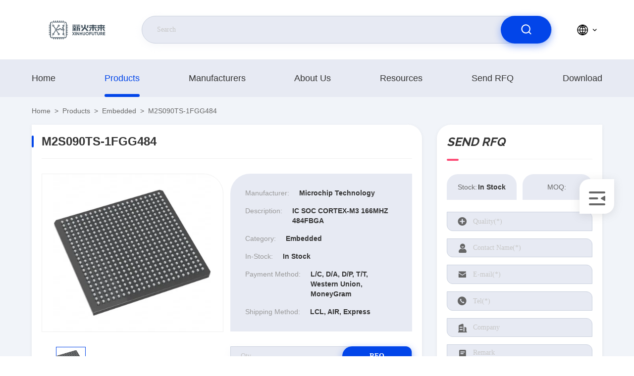

--- FILE ---
content_type: text/html
request_url: https://www.ic-integratedcircuits.com/sale-38523193-m2s090ts-1fgg484.html
body_size: 24635
content:

<!DOCTYPE html>
<html lang="en">
<head>
	<meta charset="utf-8">
	<meta http-equiv="X-UA-Compatible" content="IE=edge">
	<meta name="viewport" content="width=device-width, initial-scale=1.0,minimum-scale=1.0,maximum-scale=1.0,user-scalable=no">
    <title>M2S090TS-1FGG484 |  Embedded of Microchip Technology Product</title>
    <meta name="keywords" content="M2S090TS-1FGG484, Microchip Technology, Embedded, high-quality Embedded" />
    <meta name="description" content="M2S090TS-1FGG484 is a high-quality Embedded product from China, belonging to Microchip Technology Brands, with sufficient inventory, and can be shipped upon order." />
     <link rel='preload'
					  href=/photo/ic-integratedcircuits/sitetpl/style/commonV2.css?ver=1691031022 as='style'><link type='text/css' rel='stylesheet'
					  href=/photo/ic-integratedcircuits/sitetpl/style/commonV2.css?ver=1691031022 media='all'><meta property="og:title" content="M2S090TS-1FGG484 |  Embedded of Microchip Technology Product" />
<meta property="og:description" content="M2S090TS-1FGG484 is a high-quality Embedded product from China, belonging to Microchip Technology Brands, with sufficient inventory, and can be shipped upon order." />
<meta property="og:type" content="product" />
<meta property="og:availability" content="instock" />
<meta property="og:site_name" content="Shenzhen Xinhuo Future Technology Co., Ltd." />
<meta property="og:url" content="https://www.ic-integratedcircuits.com/sale-38523193-m2s090ts-1fgg484.html" />
<meta property="og:image" content="https://www.ic-integratedcircuits.com/photo/ps153019858-m2s090ts_1fgg484.jpg" />
<link rel="canonical" href="https://www.ic-integratedcircuits.com/sale-38523193-m2s090ts-1fgg484.html" />
<style type="text/css">
/*<![CDATA[*/
.consent__cookie {position: fixed;top: 0;left: 0;width: 100%;height: 0%;z-index: 100000;}.consent__cookie_bg {position: fixed;top: 0;left: 0;width: 100%;height: 100%;background: #000;opacity: .6;display: none }.consent__cookie_rel {position: fixed;bottom:0;left: 0;width: 100%;background: #fff;display: -webkit-box;display: -ms-flexbox;display: flex;flex-wrap: wrap;padding: 24px 80px;-webkit-box-sizing: border-box;box-sizing: border-box;-webkit-box-pack: justify;-ms-flex-pack: justify;justify-content: space-between;-webkit-transition: all ease-in-out .3s;transition: all ease-in-out .3s }.consent__close {position: absolute;top: 20px;right: 20px;cursor: pointer }.consent__close svg {fill: #777 }.consent__close:hover svg {fill: #000 }.consent__cookie_box {flex: 1;word-break: break-word;}.consent__warm {color: #777;font-size: 16px;margin-bottom: 12px;line-height: 19px }.consent__title {color: #333;font-size: 20px;font-weight: 600;margin-bottom: 12px;line-height: 23px }.consent__itxt {color: #333;font-size: 14px;margin-bottom: 12px;display: -webkit-box;display: -ms-flexbox;display: flex;-webkit-box-align: center;-ms-flex-align: center;align-items: center }.consent__itxt i {display: -webkit-inline-box;display: -ms-inline-flexbox;display: inline-flex;width: 28px;height: 28px;border-radius: 50%;background: #e0f9e9;margin-right: 8px;-webkit-box-align: center;-ms-flex-align: center;align-items: center;-webkit-box-pack: center;-ms-flex-pack: center;justify-content: center }.consent__itxt svg {fill: #3ca860 }.consent__txt {color: #a6a6a6;font-size: 14px;margin-bottom: 8px;line-height: 17px }.consent__btns {display: -webkit-box;display: -ms-flexbox;display: flex;-webkit-box-orient: vertical;-webkit-box-direction: normal;-ms-flex-direction: column;flex-direction: column;-webkit-box-pack: center;-ms-flex-pack: center;justify-content: center;flex-shrink: 0;}.consent__btn {width: 280px;height: 40px;line-height: 40px;text-align: center;background: #3ca860;color: #fff;border-radius: 4px;margin: 8px 0;-webkit-box-sizing: border-box;box-sizing: border-box;cursor: pointer;font-size:14px}.consent__btn:hover {background: #00823b }.consent__btn.empty {color: #3ca860;border: 1px solid #3ca860;background: #fff }.consent__btn.empty:hover {background: #3ca860;color: #fff }.open .consent__cookie_bg {display: block }.open .consent__cookie_rel {bottom: 0 }@media (max-width: 760px) {.consent__btns {width: 100%;align-items: center;}.consent__cookie_rel {padding: 20px 24px }}.consent__cookie.open {display: block;}.consent__cookie {display: none;}
/*]]>*/
</style>
<script type="text/javascript">
/*<![CDATA[*/
window.isvideotpl = 0;window.detailurl = '';
var isShowGuide=0;showGuideColor=0;var company_type = 0;var webim_domain = '';

var colorUrl = '';
var aisearch = 0;
var selfUrl = '';
window.playerReportUrl='/vod/view_count/report';
var query_string = ["Products","Detail"];
var g_tp = '';
var customtplcolor = 99710;
window.predomainsub = "";
/*]]>*/
</script>
</head>
<body>
<script>
var originProductInfo = '';
var originProductInfo = {"showproduct":1,"pid":"38523193","name":"M2S090TS-1FGG484","source_url":"\/sale-38523193-m2s090ts-1fgg484.html","picurl":"\/photo\/pd153019858-m2s090ts_1fgg484.jpg","propertyDetail":[["Category","Integrated Circuits (ICs)\nEmbedded\nSystem On Chip (SoC)"],["Base Product Number","M2S090"],["Product Status","Active"],["Peripherals","DDR, PCIe, SERDES"]],"company_name":null,"picurl_c":"\/photo\/pc153019858-m2s090ts_1fgg484.jpg","price":"","Description":"IC SOC CORTEX-M3 166MHZ 484FBGA","brandname":"Microchip Technology","username":"XinhuoFuture","viewTime":"Last Login : 5 hours 12 minutes ago","subject":"Please send me more information on your M2S090TS-1FGG484","countrycode":"TT"};
var save_url = "/contactsave.html";
var update_url = "/updateinquiry.html";
var productInfo = {};
var defaulProductInfo = {};
var myDate = new Date();
var curDate = myDate.getFullYear()+'-'+(parseInt(myDate.getMonth())+1)+'-'+myDate.getDate();
var message = '';
var default_pop = 1;
var leaveMessageDialog = document.getElementsByClassName('leave-message-dialog')[0]; // 获取弹层
var _$$ = function (dom) {
    return document.querySelectorAll(dom);
};
resInfo = originProductInfo;
defaulProductInfo.pid = resInfo['pid'];
defaulProductInfo.productName = resInfo['name'];
defaulProductInfo.productInfo = resInfo['propertyDetail'];
defaulProductInfo.productImg = resInfo['picurl_c'];
defaulProductInfo.subject = resInfo['subject'];
defaulProductInfo.productImgAlt = resInfo['name'];
var inquirypopup_tmp = 1;
var message = 'Dear,'+'\r\n'+"I am interested in"+' '+trim(resInfo['name'])+", could you send me more details such as type, size, MOQ, material, etc."+'\r\n'+"Thanks!"+'\r\n'+"Waiting for your reply.";
var message_1 = 'Dear,'+'\r\n'+"I am interested in"+' '+trim(resInfo['name'])+", could you send me more details such as type, size, MOQ, material, etc."+'\r\n'+"Thanks!"+'\r\n'+"Waiting for your reply.";
var message_2 = 'Hello,'+'\r\n'+"I am looking for"+' '+trim(resInfo['name'])+", please send me the price, specification and picture."+'\r\n'+"Your swift response will be highly appreciated."+'\r\n'+"Feel free to contact me for more information."+'\r\n'+"Thanks a lot.";
var message_3 = 'Hello,'+'\r\n'+trim(resInfo['name'])+' '+"meets my expectations."+'\r\n'+"Please give me the best price and some other product information."+'\r\n'+"Feel free to contact me via my mail."+'\r\n'+"Thanks a lot.";

var message_4 = 'Dear,'+'\r\n'+"What is the FOB price on your"+' '+trim(resInfo['name'])+'?'+'\r\n'+"Which is the nearest port name?"+'\r\n'+"Please reply me as soon as possible, it would be better to share further information."+'\r\n'+"Regards!";
var message_5 = 'Hi there,'+'\r\n'+"I am very interested in your"+' '+trim(resInfo['name'])+'.'+'\r\n'+"Please send me your product details."+'\r\n'+"Looking forward to your quick reply."+'\r\n'+"Feel free to contact me by mail."+'\r\n'+"Regards!";

var message_6 = 'Dear,'+'\r\n'+"Please provide us with information about your"+' '+trim(resInfo['name'])+", such as type, size, material, and of course the best price."+'\r\n'+"Looking forward to your quick reply."+'\r\n'+"Thank you!";
var message_7 = 'Dear,'+'\r\n'+"Can you supply"+' '+trim(resInfo['name'])+" for us?"+'\r\n'+"First we want a price list and some product details."+'\r\n'+"I hope to get reply asap and look forward to cooperation."+'\r\n'+"Thank you very much.";
var message_8 = 'hi,'+'\r\n'+"I am looking for"+' '+trim(resInfo['name'])+", please give me some more detailed product information."+'\r\n'+"I look forward to your reply."+'\r\n'+"Thank you!";
var message_9 = 'Hello,'+'\r\n'+"Your"+' '+trim(resInfo['name'])+" meets my requirements very well."+'\r\n'+"Please send me the price, specification, and similar model will be OK."+'\r\n'+"Feel free to chat with me."+'\r\n'+"Thanks!";
var message_10 = 'Dear,'+'\r\n'+"I want to know more about the details and quotation of"+' '+trim(resInfo['name'])+'.'+'\r\n'+"Feel free to contact me."+'\r\n'+"Regards!";

var r = getRandom(1,10);

defaulProductInfo.message = eval("message_"+r);

var mytAjax = {

    post: function(url, data, fn) {
        var xhr = new XMLHttpRequest();
        xhr.open("POST", url, true);
        xhr.setRequestHeader("Content-Type", "application/x-www-form-urlencoded;charset=UTF-8");
        xhr.setRequestHeader("X-Requested-With", "XMLHttpRequest");
        xhr.setRequestHeader('Content-Type','text/plain;charset=UTF-8');
        xhr.onreadystatechange = function() {
            if(xhr.readyState == 4 && (xhr.status == 200 || xhr.status == 304)) {
                fn.call(this, xhr.responseText);
            }
        };
        xhr.send(data);
    },

    postform: function(url, data, fn) {
        var xhr = new XMLHttpRequest();
        xhr.open("POST", url, true);
        xhr.setRequestHeader("X-Requested-With", "XMLHttpRequest");
        xhr.onreadystatechange = function() {
            if(xhr.readyState == 4 && (xhr.status == 200 || xhr.status == 304)) {
                fn.call(this, xhr.responseText);
            }
        };
        xhr.send(data);
    }
};
/*window.onload = function(){
    leaveMessageDialog = document.getElementsByClassName('leave-message-dialog')[0];
    if (window.localStorage.recordDialogStatus=='undefined' || (window.localStorage.recordDialogStatus!='undefined' && window.localStorage.recordDialogStatus != curDate)) {
        setTimeout(function(){
            if(parseInt(inquirypopup_tmp%10) == 1){
                creatDialog(defaulProductInfo, 1);
            }
        }, 6000);
    }
};*/
function trim(str)
{
    str = str.replace(/(^\s*)/g,"");
    return str.replace(/(\s*$)/g,"");
};
function getRandom(m,n){
    var num = Math.floor(Math.random()*(m - n) + n);
    return num;
};
function strBtn(param) {

    var starattextarea = document.getElementById("textareamessage").value.length;
    var email = document.getElementById("startEmail").value;

    var default_tip = document.querySelectorAll(".watermark_container").length;
    if (20 < starattextarea && starattextarea < 3000) {
        if(default_tip>0){
            document.getElementById("textareamessage1").parentNode.parentNode.nextElementSibling.style.display = "none";
        }else{
            document.getElementById("textareamessage1").parentNode.nextElementSibling.style.display = "none";
        }

    } else {
        if(default_tip>0){
            document.getElementById("textareamessage1").parentNode.parentNode.nextElementSibling.style.display = "block";
        }else{
            document.getElementById("textareamessage1").parentNode.nextElementSibling.style.display = "block";
        }

        return;
    }

    // var re = /^([a-zA-Z0-9_-])+@([a-zA-Z0-9_-])+\.([a-zA-Z0-9_-])+/i;/*邮箱不区分大小写*/
    var re = /^[a-zA-Z0-9][\w-]*(\.?[\w-]+)*@[a-zA-Z0-9-]+(\.[a-zA-Z0-9]+)+$/i;
    if (!re.test(email)) {
        document.getElementById("startEmail").nextElementSibling.style.display = "block";
        return;
    } else {
        document.getElementById("startEmail").nextElementSibling.style.display = "none";
    }

    var subject = document.getElementById("pop_subject").value;
    var pid = document.getElementById("pop_pid").value;
    var message = document.getElementById("textareamessage").value;
    var sender_email = document.getElementById("startEmail").value;
    var tel = '';
    if (document.getElementById("tel0") != undefined && document.getElementById("tel0") != '')
        tel = document.getElementById("tel0").value;
    var form_serialize = '&tel='+tel;

    form_serialize = form_serialize.replace(/\+/g, "%2B");
    mytAjax.post(save_url,"pid="+pid+"&subject="+subject+"&email="+sender_email+"&message="+(message)+form_serialize,function(res){
        var mes = JSON.parse(res);
        if(mes.status == 200){
            var iid = mes.iid;
            document.getElementById("pop_iid").value = iid;
            document.getElementById("pop_uuid").value = mes.uuid;

            if(typeof gtag_report_conversion === "function"){
                gtag_report_conversion();//执行统计js代码
            }
            if(typeof fbq === "function"){
                fbq('track','Purchase');//执行统计js代码
            }
        }
    });
    for (var index = 0; index < document.querySelectorAll(".dialog-content-pql").length; index++) {
        document.querySelectorAll(".dialog-content-pql")[index].style.display = "none";
    };
    $('#idphonepql').val(tel);
    document.getElementById("dialog-content-pql-id").style.display = "block";
    ;
};
function twoBtnOk(param) {

    var selectgender = document.getElementById("Mr").innerHTML;
    var iid = document.getElementById("pop_iid").value;
    var sendername = document.getElementById("idnamepql").value;
    var senderphone = document.getElementById("idphonepql").value;
    var sendercname = document.getElementById("idcompanypql").value;
    var uuid = document.getElementById("pop_uuid").value;
    var gender = 2;
    if(selectgender == 'Mr.') gender = 0;
    if(selectgender == 'Mrs.') gender = 1;
    var pid = document.getElementById("pop_pid").value;
    var form_serialize = '';

        form_serialize = form_serialize.replace(/\+/g, "%2B");

    mytAjax.post(update_url,"iid="+iid+"&gender="+gender+"&uuid="+uuid+"&name="+(sendername)+"&tel="+(senderphone)+"&company="+(sendercname)+form_serialize,function(res){});

    for (var index = 0; index < document.querySelectorAll(".dialog-content-pql").length; index++) {
        document.querySelectorAll(".dialog-content-pql")[index].style.display = "none";
    };
    document.getElementById("dialog-content-pql-ok").style.display = "block";

};
function toCheckMust(name) {
    $('#'+name+'error').hide();
}
function handClidk(param) {
    var starattextarea = document.getElementById("textareamessage1").value.length;
    var email = document.getElementById("startEmail1").value;
    var default_tip = document.querySelectorAll(".watermark_container").length;
    if (20 < starattextarea && starattextarea < 3000) {
        if(default_tip>0){
            document.getElementById("textareamessage1").parentNode.parentNode.nextElementSibling.style.display = "none";
        }else{
            document.getElementById("textareamessage1").parentNode.nextElementSibling.style.display = "none";
        }

    } else {
        if(default_tip>0){
            document.getElementById("textareamessage1").parentNode.parentNode.nextElementSibling.style.display = "block";
        }else{
            document.getElementById("textareamessage1").parentNode.nextElementSibling.style.display = "block";
        }

        return;
    }

    // var re = /^([a-zA-Z0-9_-])+@([a-zA-Z0-9_-])+\.([a-zA-Z0-9_-])+/i;
    var re = /^[a-zA-Z0-9][\w-]*(\.?[\w-]+)*@[a-zA-Z0-9-]+(\.[a-zA-Z0-9]+)+$/i;
    if (!re.test(email)) {
        document.getElementById("startEmail1").nextElementSibling.style.display = "block";
        return;
    } else {
        document.getElementById("startEmail1").nextElementSibling.style.display = "none";
    }

    var subject = document.getElementById("pop_subject").value;
    var pid = document.getElementById("pop_pid").value;
    var message = document.getElementById("textareamessage1").value;
    var sender_email = document.getElementById("startEmail1").value;
    var form_serialize = tel = '';
    if (document.getElementById("tel1") != undefined && document.getElementById("tel1") != '')
        tel = document.getElementById("tel1").value;
        mytAjax.post(save_url,"email="+sender_email+"&tel="+tel+"&pid="+pid+"&message="+message+"&subject="+subject+form_serialize,function(res){

        var mes = JSON.parse(res);
        if(mes.status == 200){
            var iid = mes.iid;
            document.getElementById("pop_iid").value = iid;
            document.getElementById("pop_uuid").value = mes.uuid;
            if(typeof gtag_report_conversion === "function"){
                gtag_report_conversion();//执行统计js代码
            }
        }

    });
    for (var index = 0; index < document.querySelectorAll(".dialog-content-pql").length; index++) {
        document.querySelectorAll(".dialog-content-pql")[index].style.display = "none";
    };
    $('#idphonepql').val(tel);
    document.getElementById("dialog-content-pql-id").style.display = "block";

};
window.addEventListener('load', function () {
    $('.checkbox-wrap label').each(function(){
        if($(this).find('input').prop('checked')){
            $(this).addClass('on')
        }else {
            $(this).removeClass('on')
        }
    })
    $(document).on('click', '.checkbox-wrap label' , function(ev){
        if (ev.target.tagName.toUpperCase() != 'INPUT') {
            $(this).toggleClass('on')
        }
    })
})

function hand_video(pdata) {
    data = JSON.parse(pdata);
    productInfo.productName = data.productName;
    productInfo.productInfo = data.productInfo;
    productInfo.productImg = data.productImg;
    productInfo.subject = data.subject;

    var message = 'Dear,'+'\r\n'+"I am interested in"+' '+trim(data.productName)+", could you send me more details such as type, size, quantity, material, etc."+'\r\n'+"Thanks!"+'\r\n'+"Waiting for your reply.";

    var message = 'Dear,'+'\r\n'+"I am interested in"+' '+trim(data.productName)+", could you send me more details such as type, size, MOQ, material, etc."+'\r\n'+"Thanks!"+'\r\n'+"Waiting for your reply.";
    var message_1 = 'Dear,'+'\r\n'+"I am interested in"+' '+trim(data.productName)+", could you send me more details such as type, size, MOQ, material, etc."+'\r\n'+"Thanks!"+'\r\n'+"Waiting for your reply.";
    var message_2 = 'Hello,'+'\r\n'+"I am looking for"+' '+trim(data.productName)+", please send me the price, specification and picture."+'\r\n'+"Your swift response will be highly appreciated."+'\r\n'+"Feel free to contact me for more information."+'\r\n'+"Thanks a lot.";
    var message_3 = 'Hello,'+'\r\n'+trim(data.productName)+' '+"meets my expectations."+'\r\n'+"Please give me the best price and some other product information."+'\r\n'+"Feel free to contact me via my mail."+'\r\n'+"Thanks a lot.";

    var message_4 = 'Dear,'+'\r\n'+"What is the FOB price on your"+' '+trim(data.productName)+'?'+'\r\n'+"Which is the nearest port name?"+'\r\n'+"Please reply me as soon as possible, it would be better to share further information."+'\r\n'+"Regards!";
    var message_5 = 'Hi there,'+'\r\n'+"I am very interested in your"+' '+trim(data.productName)+'.'+'\r\n'+"Please send me your product details."+'\r\n'+"Looking forward to your quick reply."+'\r\n'+"Feel free to contact me by mail."+'\r\n'+"Regards!";

    var message_6 = 'Dear,'+'\r\n'+"Please provide us with information about your"+' '+trim(data.productName)+", such as type, size, material, and of course the best price."+'\r\n'+"Looking forward to your quick reply."+'\r\n'+"Thank you!";
    var message_7 = 'Dear,'+'\r\n'+"Can you supply"+' '+trim(data.productName)+" for us?"+'\r\n'+"First we want a price list and some product details."+'\r\n'+"I hope to get reply asap and look forward to cooperation."+'\r\n'+"Thank you very much.";
    var message_8 = 'hi,'+'\r\n'+"I am looking for"+' '+trim(data.productName)+", please give me some more detailed product information."+'\r\n'+"I look forward to your reply."+'\r\n'+"Thank you!";
    var message_9 = 'Hello,'+'\r\n'+"Your"+' '+trim(data.productName)+" meets my requirements very well."+'\r\n'+"Please send me the price, specification, and similar model will be OK."+'\r\n'+"Feel free to chat with me."+'\r\n'+"Thanks!";
    var message_10 = 'Dear,'+'\r\n'+"I want to know more about the details and quotation of"+' '+trim(data.productName)+'.'+'\r\n'+"Feel free to contact me."+'\r\n'+"Regards!";

    var r = getRandom(1,10);

    productInfo.message = eval("message_"+r);
    if(parseInt(inquirypopup_tmp/10) == 1){
        productInfo.message = "";
    }
    productInfo.pid = data.pid;
    creatDialog(productInfo, 2);
};

function handDialog(pdata) {
    data = JSON.parse(pdata);
    productInfo.productName = data.productName;
    productInfo.productInfo = data.productInfo;
    productInfo.productImg = data.productImg;
    productInfo.subject = data.subject;

    var message = 'Dear,'+'\r\n'+"I am interested in"+' '+trim(data.productName)+", could you send me more details such as type, size, quantity, material, etc."+'\r\n'+"Thanks!"+'\r\n'+"Waiting for your reply.";

    var message = 'Dear,'+'\r\n'+"I am interested in"+' '+trim(data.productName)+", could you send me more details such as type, size, MOQ, material, etc."+'\r\n'+"Thanks!"+'\r\n'+"Waiting for your reply.";
    var message_1 = 'Dear,'+'\r\n'+"I am interested in"+' '+trim(data.productName)+", could you send me more details such as type, size, MOQ, material, etc."+'\r\n'+"Thanks!"+'\r\n'+"Waiting for your reply.";
    var message_2 = 'Hello,'+'\r\n'+"I am looking for"+' '+trim(data.productName)+", please send me the price, specification and picture."+'\r\n'+"Your swift response will be highly appreciated."+'\r\n'+"Feel free to contact me for more information."+'\r\n'+"Thanks a lot.";
    var message_3 = 'Hello,'+'\r\n'+trim(data.productName)+' '+"meets my expectations."+'\r\n'+"Please give me the best price and some other product information."+'\r\n'+"Feel free to contact me via my mail."+'\r\n'+"Thanks a lot.";

    var message_4 = 'Dear,'+'\r\n'+"What is the FOB price on your"+' '+trim(data.productName)+'?'+'\r\n'+"Which is the nearest port name?"+'\r\n'+"Please reply me as soon as possible, it would be better to share further information."+'\r\n'+"Regards!";
    var message_5 = 'Hi there,'+'\r\n'+"I am very interested in your"+' '+trim(data.productName)+'.'+'\r\n'+"Please send me your product details."+'\r\n'+"Looking forward to your quick reply."+'\r\n'+"Feel free to contact me by mail."+'\r\n'+"Regards!";

    var message_6 = 'Dear,'+'\r\n'+"Please provide us with information about your"+' '+trim(data.productName)+", such as type, size, material, and of course the best price."+'\r\n'+"Looking forward to your quick reply."+'\r\n'+"Thank you!";
    var message_7 = 'Dear,'+'\r\n'+"Can you supply"+' '+trim(data.productName)+" for us?"+'\r\n'+"First we want a price list and some product details."+'\r\n'+"I hope to get reply asap and look forward to cooperation."+'\r\n'+"Thank you very much.";
    var message_8 = 'hi,'+'\r\n'+"I am looking for"+' '+trim(data.productName)+", please give me some more detailed product information."+'\r\n'+"I look forward to your reply."+'\r\n'+"Thank you!";
    var message_9 = 'Hello,'+'\r\n'+"Your"+' '+trim(data.productName)+" meets my requirements very well."+'\r\n'+"Please send me the price, specification, and similar model will be OK."+'\r\n'+"Feel free to chat with me."+'\r\n'+"Thanks!";
    var message_10 = 'Dear,'+'\r\n'+"I want to know more about the details and quotation of"+' '+trim(data.productName)+'.'+'\r\n'+"Feel free to contact me."+'\r\n'+"Regards!";

    var r = getRandom(1,10);

    productInfo.message = eval("message_"+r);
    if(parseInt(inquirypopup_tmp/10) == 1){
        productInfo.message = "";
    }
    productInfo.pid = data.pid;
    creatDialog(productInfo, 2);
};

function closepql(param) {

    leaveMessageDialog.style.display = 'none';
};

function closepql2(param) {

    for (var index = 0; index < document.querySelectorAll(".dialog-content-pql").length; index++) {
        document.querySelectorAll(".dialog-content-pql")[index].style.display = "none";
    };
    document.getElementById("dialog-content-pql-ok").style.display = "block";
};

function decodeHtmlEntities(str) {
    var tempElement = document.createElement('div');
    tempElement.innerHTML = str;
    return tempElement.textContent || tempElement.innerText || '';
}

function initProduct(productInfo,type){

    productInfo.productName = decodeHtmlEntities(productInfo.productName);
    productInfo.message = decodeHtmlEntities(productInfo.message);

    leaveMessageDialog = document.getElementsByClassName('leave-message-dialog')[0];
    leaveMessageDialog.style.display = "block";
    if(type == 3){
        var popinquiryemail = document.getElementById("popinquiryemail").value;
        _$$("#startEmail1")[0].value = popinquiryemail;
    }else{
        _$$("#startEmail1")[0].value = "";
    }
    _$$("#startEmail")[0].value = "";
    _$$("#idnamepql")[0].value = "";
    _$$("#idphonepql")[0].value = "";
    _$$("#idcompanypql")[0].value = "";

    _$$("#pop_pid")[0].value = productInfo.pid;
    _$$("#pop_subject")[0].value = productInfo.subject;
    
    if(parseInt(inquirypopup_tmp/10) == 1){
        productInfo.message = "";
    }

    _$$("#textareamessage1")[0].value = productInfo.message;
    _$$("#textareamessage")[0].value = productInfo.message;

    _$$("#dialog-content-pql-id .titlep")[0].innerHTML = productInfo.productName;
    _$$("#dialog-content-pql-id img")[0].setAttribute("src", productInfo.productImg);
    _$$("#dialog-content-pql-id img")[0].setAttribute("alt", productInfo.productImgAlt);

    _$$("#dialog-content-pql-id-hand img")[0].setAttribute("src", productInfo.productImg);
    _$$("#dialog-content-pql-id-hand img")[0].setAttribute("alt", productInfo.productImgAlt);
    _$$("#dialog-content-pql-id-hand .titlep")[0].innerHTML = productInfo.productName;

    if (productInfo.productInfo.length > 0) {
        var ul2, ul;
        ul = document.createElement("ul");
        for (var index = 0; index < productInfo.productInfo.length; index++) {
            var el = productInfo.productInfo[index];
            var li = document.createElement("li");
            var span1 = document.createElement("span");
            span1.innerHTML = el[0] + ":";
            var span2 = document.createElement("span");
            span2.innerHTML = el[1];
            li.appendChild(span1);
            li.appendChild(span2);
            ul.appendChild(li);

        }
        ul2 = ul.cloneNode(true);
        if (type === 1) {
            _$$("#dialog-content-pql-id .left")[0].replaceChild(ul, _$$("#dialog-content-pql-id .left ul")[0]);
        } else {
            _$$("#dialog-content-pql-id-hand .left")[0].replaceChild(ul2, _$$("#dialog-content-pql-id-hand .left ul")[0]);
            _$$("#dialog-content-pql-id .left")[0].replaceChild(ul, _$$("#dialog-content-pql-id .left ul")[0]);
        }
    };
    for (var index = 0; index < _$$("#dialog-content-pql-id .right ul li").length; index++) {
        _$$("#dialog-content-pql-id .right ul li")[index].addEventListener("click", function (params) {
            _$$("#dialog-content-pql-id .right #Mr")[0].innerHTML = this.innerHTML
        }, false)

    };

};
function closeInquiryCreateDialog() {
    document.getElementById("xuanpan_dialog_box_pql").style.display = "none";
};
function showInquiryCreateDialog() {
    document.getElementById("xuanpan_dialog_box_pql").style.display = "block";
};
function submitPopInquiry(){
    var message = document.getElementById("inquiry_message").value;
    var email = document.getElementById("inquiry_email").value;
    var subject = defaulProductInfo.subject;
    var pid = defaulProductInfo.pid;
    if (email === undefined) {
        showInquiryCreateDialog();
        document.getElementById("inquiry_email").style.border = "1px solid red";
        return false;
    };
    if (message === undefined) {
        showInquiryCreateDialog();
        document.getElementById("inquiry_message").style.border = "1px solid red";
        return false;
    };
    if (email.search(/^\w+((-\w+)|(\.\w+))*\@[A-Za-z0-9]+((\.|-)[A-Za-z0-9]+)*\.[A-Za-z0-9]+$/) == -1) {
        document.getElementById("inquiry_email").style.border= "1px solid red";
        showInquiryCreateDialog();
        return false;
    } else {
        document.getElementById("inquiry_email").style.border= "";
    };
    if (message.length < 20 || message.length >3000) {
        showInquiryCreateDialog();
        document.getElementById("inquiry_message").style.border = "1px solid red";
        return false;
    } else {
        document.getElementById("inquiry_message").style.border = "";
    };
    var tel = '';
    if (document.getElementById("tel") != undefined && document.getElementById("tel") != '')
        tel = document.getElementById("tel").value;

    mytAjax.post(save_url,"pid="+pid+"&subject="+subject+"&email="+email+"&message="+(message)+'&tel='+tel,function(res){
        var mes = JSON.parse(res);
        if(mes.status == 200){
            var iid = mes.iid;
            document.getElementById("pop_iid").value = iid;
            document.getElementById("pop_uuid").value = mes.uuid;

        }
    });
    initProduct(defaulProductInfo);
    for (var index = 0; index < document.querySelectorAll(".dialog-content-pql").length; index++) {
        document.querySelectorAll(".dialog-content-pql")[index].style.display = "none";
    };
    $('#idphonepql').val(tel);
    document.getElementById("dialog-content-pql-id").style.display = "block";

};

//带附件上传
function submitPopInquiryfile(email_id,message_id,check_sort,name_id,phone_id,company_id,attachments){

    if(typeof(check_sort) == 'undefined'){
        check_sort = 0;
    }
    var message = document.getElementById(message_id).value;
    var email = document.getElementById(email_id).value;
    var attachments = document.getElementById(attachments).value;
    if(typeof(name_id) !== 'undefined' && name_id != ""){
        var name  = document.getElementById(name_id).value;
    }
    if(typeof(phone_id) !== 'undefined' && phone_id != ""){
        var phone = document.getElementById(phone_id).value;
    }
    if(typeof(company_id) !== 'undefined' && company_id != ""){
        var company = document.getElementById(company_id).value;
    }
    var subject = defaulProductInfo.subject;
    var pid = defaulProductInfo.pid;

    if(check_sort == 0){
        if (email === undefined) {
            showInquiryCreateDialog();
            document.getElementById(email_id).style.border = "1px solid red";
            return false;
        };
        if (message === undefined) {
            showInquiryCreateDialog();
            document.getElementById(message_id).style.border = "1px solid red";
            return false;
        };

        if (email.search(/^\w+((-\w+)|(\.\w+))*\@[A-Za-z0-9]+((\.|-)[A-Za-z0-9]+)*\.[A-Za-z0-9]+$/) == -1) {
            document.getElementById(email_id).style.border= "1px solid red";
            showInquiryCreateDialog();
            return false;
        } else {
            document.getElementById(email_id).style.border= "";
        };
        if (message.length < 20 || message.length >3000) {
            showInquiryCreateDialog();
            document.getElementById(message_id).style.border = "1px solid red";
            return false;
        } else {
            document.getElementById(message_id).style.border = "";
        };
    }else{

        if (message === undefined) {
            showInquiryCreateDialog();
            document.getElementById(message_id).style.border = "1px solid red";
            return false;
        };

        if (email === undefined) {
            showInquiryCreateDialog();
            document.getElementById(email_id).style.border = "1px solid red";
            return false;
        };

        if (message.length < 20 || message.length >3000) {
            showInquiryCreateDialog();
            document.getElementById(message_id).style.border = "1px solid red";
            return false;
        } else {
            document.getElementById(message_id).style.border = "";
        };

        if (email.search(/^\w+((-\w+)|(\.\w+))*\@[A-Za-z0-9]+((\.|-)[A-Za-z0-9]+)*\.[A-Za-z0-9]+$/) == -1) {
            document.getElementById(email_id).style.border= "1px solid red";
            showInquiryCreateDialog();
            return false;
        } else {
            document.getElementById(email_id).style.border= "";
        };

    };

    mytAjax.post(save_url,"pid="+pid+"&subject="+subject+"&email="+email+"&message="+message+"&company="+company+"&attachments="+attachments,function(res){
        var mes = JSON.parse(res);
        if(mes.status == 200){
            var iid = mes.iid;
            document.getElementById("pop_iid").value = iid;
            document.getElementById("pop_uuid").value = mes.uuid;

            if(typeof gtag_report_conversion === "function"){
                gtag_report_conversion();//执行统计js代码
            }
            if(typeof fbq === "function"){
                fbq('track','Purchase');//执行统计js代码
            }
        }
    });
    initProduct(defaulProductInfo);

    if(name !== undefined && name != ""){
        _$$("#idnamepql")[0].value = name;
    }

    if(phone !== undefined && phone != ""){
        _$$("#idphonepql")[0].value = phone;
    }

    if(company !== undefined && company != ""){
        _$$("#idcompanypql")[0].value = company;
    }

    for (var index = 0; index < document.querySelectorAll(".dialog-content-pql").length; index++) {
        document.querySelectorAll(".dialog-content-pql")[index].style.display = "none";
    };
    document.getElementById("dialog-content-pql-id").style.display = "block";

};
function submitPopInquiryByParam(email_id,message_id,check_sort,name_id,phone_id,company_id){

    if(typeof(check_sort) == 'undefined'){
        check_sort = 0;
    }

    var senderphone = '';
    var message = document.getElementById(message_id).value;
    var email = document.getElementById(email_id).value;
    if(typeof(name_id) !== 'undefined' && name_id != ""){
        var name  = document.getElementById(name_id).value;
    }
    if(typeof(phone_id) !== 'undefined' && phone_id != ""){
        var phone = document.getElementById(phone_id).value;
        senderphone = phone;
    }
    if(typeof(company_id) !== 'undefined' && company_id != ""){
        var company = document.getElementById(company_id).value;
    }
    var subject = defaulProductInfo.subject;
    var pid = defaulProductInfo.pid;

    if(check_sort == 0){
        if (email === undefined) {
            showInquiryCreateDialog();
            document.getElementById(email_id).style.border = "1px solid red";
            return false;
        };
        if (message === undefined) {
            showInquiryCreateDialog();
            document.getElementById(message_id).style.border = "1px solid red";
            return false;
        };

        if (email.search(/^\w+((-\w+)|(\.\w+))*\@[A-Za-z0-9]+((\.|-)[A-Za-z0-9]+)*\.[A-Za-z0-9]+$/) == -1) {
            document.getElementById(email_id).style.border= "1px solid red";
            showInquiryCreateDialog();
            return false;
        } else {
            document.getElementById(email_id).style.border= "";
        };
        if (message.length < 20 || message.length >3000) {
            showInquiryCreateDialog();
            document.getElementById(message_id).style.border = "1px solid red";
            return false;
        } else {
            document.getElementById(message_id).style.border = "";
        };
    }else{

        if (message === undefined) {
            showInquiryCreateDialog();
            document.getElementById(message_id).style.border = "1px solid red";
            return false;
        };

        if (email === undefined) {
            showInquiryCreateDialog();
            document.getElementById(email_id).style.border = "1px solid red";
            return false;
        };

        if (message.length < 20 || message.length >3000) {
            showInquiryCreateDialog();
            document.getElementById(message_id).style.border = "1px solid red";
            return false;
        } else {
            document.getElementById(message_id).style.border = "";
        };

        if (email.search(/^\w+((-\w+)|(\.\w+))*\@[A-Za-z0-9]+((\.|-)[A-Za-z0-9]+)*\.[A-Za-z0-9]+$/) == -1) {
            document.getElementById(email_id).style.border= "1px solid red";
            showInquiryCreateDialog();
            return false;
        } else {
            document.getElementById(email_id).style.border= "";
        };

    };

    var productsku = "";
    if($("#product_sku").length > 0){
        productsku = $("#product_sku").html();
    }

    mytAjax.post(save_url,"tel="+senderphone+"&pid="+pid+"&subject="+subject+"&email="+email+"&message="+message+"&messagesku="+encodeURI(productsku),function(res){
        var mes = JSON.parse(res);
        if(mes.status == 200){
            var iid = mes.iid;
            document.getElementById("pop_iid").value = iid;
            document.getElementById("pop_uuid").value = mes.uuid;

            if(typeof gtag_report_conversion === "function"){
                gtag_report_conversion();//执行统计js代码
            }
            if(typeof fbq === "function"){
                fbq('track','Purchase');//执行统计js代码
            }
        }
    });
    initProduct(defaulProductInfo);

    if(name !== undefined && name != ""){
        _$$("#idnamepql")[0].value = name;
    }

    if(phone !== undefined && phone != ""){
        _$$("#idphonepql")[0].value = phone;
    }

    if(company !== undefined && company != ""){
        _$$("#idcompanypql")[0].value = company;
    }

    for (var index = 0; index < document.querySelectorAll(".dialog-content-pql").length; index++) {
        document.querySelectorAll(".dialog-content-pql")[index].style.display = "none";

    };
    document.getElementById("dialog-content-pql-id").style.display = "block";

};

function creat_videoDialog(productInfo, type) {

    if(type == 1){
        if(default_pop != 1){
            return false;
        }
        window.localStorage.recordDialogStatus = curDate;
    }else{
        default_pop = 0;
    }
    initProduct(productInfo, type);
    if (type === 1) {
        // 自动弹出
        for (var index = 0; index < document.querySelectorAll(".dialog-content-pql").length; index++) {

            document.querySelectorAll(".dialog-content-pql")[index].style.display = "none";
        };
        document.getElementById("dialog-content-pql").style.display = "block";
    } else {
        // 手动弹出
        for (var index = 0; index < document.querySelectorAll(".dialog-content-pql").length; index++) {
            document.querySelectorAll(".dialog-content-pql")[index].style.display = "none";
        };
        document.getElementById("dialog-content-pql-id-hand").style.display = "block";
    }
}

function creatDialog(productInfo, type) {

    if(type == 1){
        if(default_pop != 1){
            return false;
        }
        window.localStorage.recordDialogStatus = curDate;
    }else{
        default_pop = 0;
    }
    initProduct(productInfo, type);
    if (type === 1) {
        // 自动弹出
        for (var index = 0; index < document.querySelectorAll(".dialog-content-pql").length; index++) {

            document.querySelectorAll(".dialog-content-pql")[index].style.display = "none";
        };
        document.getElementById("dialog-content-pql").style.display = "block";
    } else {
        // 手动弹出
        for (var index = 0; index < document.querySelectorAll(".dialog-content-pql").length; index++) {
            document.querySelectorAll(".dialog-content-pql")[index].style.display = "none";
        };
        document.getElementById("dialog-content-pql-id-hand").style.display = "block";
    }
}

//带邮箱信息打开询盘框 emailtype=1表示带入邮箱
function openDialog(emailtype){
    var type = 2;//不带入邮箱，手动弹出
    if(emailtype == 1){
        var popinquiryemail = document.getElementById("popinquiryemail").value;
        // var re = /^([a-zA-Z0-9_-])+@([a-zA-Z0-9_-])+\.([a-zA-Z0-9_-])+/i;
        var re = /^[a-zA-Z0-9][\w-]*(\.?[\w-]+)*@[a-zA-Z0-9-]+(\.[a-zA-Z0-9]+)+$/i;
        if (!re.test(popinquiryemail)) {
            //前端提示样式;
            showInquiryCreateDialog();
            document.getElementById("popinquiryemail").style.border = "1px solid red";
            return false;
        } else {
            //前端提示样式;
        }
        var type = 3;
    }
    creatDialog(defaulProductInfo,type);
}

//上传附件
function inquiryUploadFile(){
    var fileObj = document.querySelector("#fileId").files[0];
    //构建表单数据
    var formData = new FormData();
    var filesize = fileObj.size;
    if(filesize > 10485760 || filesize == 0) {
        document.getElementById("filetips").style.display = "block";
        return false;
    }else {
        document.getElementById("filetips").style.display = "none";
    }
    formData.append('popinquiryfile', fileObj);
    document.getElementById("quotefileform").reset();
    var save_url = "/inquiryuploadfile.html";
    mytAjax.postform(save_url,formData,function(res){
        var mes = JSON.parse(res);
        if(mes.status == 200){
            document.getElementById("uploader-file-info").innerHTML = document.getElementById("uploader-file-info").innerHTML + "<span class=op>"+mes.attfile.name+"<a class=delatt id=att"+mes.attfile.id+" onclick=delatt("+mes.attfile.id+");>Delete</a></span>";
            var nowattachs = document.getElementById("attachments").value;
            if( nowattachs !== ""){
                var attachs = JSON.parse(nowattachs);
                attachs[mes.attfile.id] = mes.attfile;
            }else{
                var attachs = {};
                attachs[mes.attfile.id] = mes.attfile;
            }
            document.getElementById("attachments").value = JSON.stringify(attachs);
        }
    });
}
//附件删除
function delatt(attid)
{
    var nowattachs = document.getElementById("attachments").value;
    if( nowattachs !== ""){
        var attachs = JSON.parse(nowattachs);
        if(attachs[attid] == ""){
            return false;
        }
        var formData = new FormData();
        var delfile = attachs[attid]['filename'];
        var save_url = "/inquirydelfile.html";
        if(delfile != "") {
            formData.append('delfile', delfile);
            mytAjax.postform(save_url, formData, function (res) {
                if(res !== "") {
                    var mes = JSON.parse(res);
                    if (mes.status == 200) {
                        delete attachs[attid];
                        document.getElementById("attachments").value = JSON.stringify(attachs);
                        var s = document.getElementById("att"+attid);
                        s.parentNode.remove();
                    }
                }
            });
        }
    }else{
        return false;
    }
}

</script>
<div class="leave-message-dialog" style="display: none">
<style>
    .leave-message-dialog .close:before, .leave-message-dialog .close:after{
        content:initial;
    }
</style>
<div class="dialog-content-pql" id="dialog-content-pql" style="display: none">
    <span class="close" onclick="closepql()"><img src="/images/close.png" alt="close"></span>
    <div class="title">
        <p class="firstp-pql">Leave a Message</p>
        <p class="lastp-pql">We will call you back soon!</p>
    </div>
    <div class="form">
        <div class="textarea">
            <textarea style='font-family: robot;'  name="" id="textareamessage" cols="30" rows="10" style="margin-bottom:14px;width:100%"
                placeholder="Please enter your inquiry details."></textarea>
        </div>
        <p class="error-pql"> <span class="icon-pql"><img src="/images/error.png" alt="Shenzhen Xinhuo Future Technology Co., Ltd."></span> Your message must be between 20-3,000 characters!</p>
        <input id="startEmail" type="text" placeholder="Enter your E-mail" onkeydown="if(event.keyCode === 13){ strBtn();}">
        <p class="error-pql"><span class="icon-pql"><img src="/images/error.png" alt="Shenzhen Xinhuo Future Technology Co., Ltd."></span> Please check your E-mail! </p>
                <div class="operations">
            <div class='btn' id="submitStart" type="submit" onclick="strBtn()">SUBMIT</div>
        </div>
            </div>
</div>
<div class="dialog-content-pql dialog-content-pql-id" id="dialog-content-pql-id" style="display:none">
        <span class="close" onclick="closepql2()"><svg t="1648434466530" class="icon" viewBox="0 0 1024 1024" version="1.1" xmlns="http://www.w3.org/2000/svg" p-id="2198" width="16" height="16"><path d="M576 512l277.333333 277.333333-64 64-277.333333-277.333333L234.666667 853.333333 170.666667 789.333333l277.333333-277.333333L170.666667 234.666667 234.666667 170.666667l277.333333 277.333333L789.333333 170.666667 853.333333 234.666667 576 512z" fill="#444444" p-id="2199"></path></svg></span>
    <div class="left">
        <div class="img"><img></div>
        <p class="titlep"></p>
        <ul> </ul>
    </div>
    <div class="right">
                <p class="title">More information facilitates better communication.</p>
                <div style="position: relative;">
            <div class="mr"> <span id="Mr">Mr.</span>
                <ul>
                    <li>Mr.</li>
                    <li>Mrs.</li>
                </ul>
            </div>
            <input style="text-indent: 80px;" type="text" id="idnamepql" placeholder="Input your name">
        </div>
        <input type="text"  id="idphonepql"  placeholder="Phone Number">
        <input type="text" id="idcompanypql"  placeholder="Company" onkeydown="if(event.keyCode === 13){ twoBtnOk();}">
                <div class="btn form_new" id="twoBtnOk" onclick="twoBtnOk()">OK</div>
    </div>
</div>

<div class="dialog-content-pql dialog-content-pql-ok" id="dialog-content-pql-ok" style="display:none">
        <span class="close" onclick="closepql()"><svg t="1648434466530" class="icon" viewBox="0 0 1024 1024" version="1.1" xmlns="http://www.w3.org/2000/svg" p-id="2198" width="16" height="16"><path d="M576 512l277.333333 277.333333-64 64-277.333333-277.333333L234.666667 853.333333 170.666667 789.333333l277.333333-277.333333L170.666667 234.666667 234.666667 170.666667l277.333333 277.333333L789.333333 170.666667 853.333333 234.666667 576 512z" fill="#444444" p-id="2199"></path></svg></span>
    <div class="duihaook"></div>
        <p class="title">Submitted successfully!</p>
        <p class="p1" style="text-align: center; font-size: 18px; margin-top: 14px;">We will call you back soon!</p>
    <div class="btn" onclick="closepql()" id="endOk" style="margin: 0 auto;margin-top: 50px;">OK</div>
</div>
<div class="dialog-content-pql dialog-content-pql-id dialog-content-pql-id-hand" id="dialog-content-pql-id-hand"
    style="display:none">
     <input type="hidden" name="pop_pid" id="pop_pid" value="0">
     <input type="hidden" name="pop_subject" id="pop_subject" value="">
     <input type="hidden" name="pop_iid" id="pop_iid" value="0">
     <input type="hidden" name="pop_uuid" id="pop_uuid" value="0">
        <span class="close" onclick="closepql()"><svg t="1648434466530" class="icon" viewBox="0 0 1024 1024" version="1.1" xmlns="http://www.w3.org/2000/svg" p-id="2198" width="16" height="16"><path d="M576 512l277.333333 277.333333-64 64-277.333333-277.333333L234.666667 853.333333 170.666667 789.333333l277.333333-277.333333L170.666667 234.666667 234.666667 170.666667l277.333333 277.333333L789.333333 170.666667 853.333333 234.666667 576 512z" fill="#444444" p-id="2199"></path></svg></span>
    <div class="left">
        <div class="img"><img></div>
        <p class="titlep"></p>
        <ul> </ul>
    </div>
    <div class="right" style="float:right">
                <div class="title">
            <p class="firstp-pql">Leave a Message</p>
            <p class="lastp-pql">We will call you back soon!</p>
        </div>
                <div class="form">
            <div class="textarea">
                <textarea style='font-family: robot;' name="message" id="textareamessage1" cols="30" rows="10"
                    placeholder="Please enter your inquiry details."></textarea>
            </div>
            <p class="error-pql"> <span class="icon-pql"><img src="/images/error.png" alt="Shenzhen Xinhuo Future Technology Co., Ltd."></span> Your message must be between 20-3,000 characters!</p>

                            <input style="display:none" id="tel1" name="tel" type="text" oninput="value=value.replace(/[^0-9_+-]/g,'');" placeholder="Phone Number">
                        <input id='startEmail1' name='email' data-type='1' type='text'
                   placeholder="Enter your E-mail"
                   onkeydown='if(event.keyCode === 13){ handClidk();}'>
            
            <p class='error-pql'><span class='icon-pql'>
                    <img src="/images/error.png" alt="Shenzhen Xinhuo Future Technology Co., Ltd."></span> Please check your E-mail!            </p>

            <div class="operations">
                <div class='btn' id="submitStart1" type="submit" onclick="handClidk()">SUBMIT</div>
            </div>
        </div>
    </div>
</div>
</div>
<div id="xuanpan_dialog_box_pql" class="xuanpan_dialog_box_pql"
    style="display:none;background:rgba(0,0,0,.6);width:100%;height:100%;position: fixed;top:0;left:0;z-index: 999999;">
    <div class="box_pql"
      style="width:526px;height:206px;background:rgba(255,255,255,1);opacity:1;border-radius:4px;position: absolute;left: 50%;top: 50%;transform: translate(-50%,-50%);">
      <div onclick="closeInquiryCreateDialog()" class="close close_create_dialog"
        style="cursor: pointer;height:42px;width:40px;float:right;padding-top: 16px;"><span
          style="display: inline-block;width: 25px;height: 2px;background: rgb(114, 114, 114);transform: rotate(45deg); "><span
            style="display: block;width: 25px;height: 2px;background: rgb(114, 114, 114);transform: rotate(-90deg); "></span></span>
      </div>
      <div
        style="height: 72px; overflow: hidden; text-overflow: ellipsis; display:-webkit-box;-ebkit-line-clamp: 3;-ebkit-box-orient: vertical; margin-top: 58px; padding: 0 84px; font-size: 18px; color: rgba(51, 51, 51, 1); text-align: center; ">
        Please leave your correct email and detailed requirements (20-3,000 characters).</div>
      <div onclick="closeInquiryCreateDialog()" class="close_create_dialog"
        style="width: 139px; height: 36px; background: rgba(253, 119, 34, 1); border-radius: 4px; margin: 16px auto; color: rgba(255, 255, 255, 1); font-size: 18px; line-height: 36px; text-align: center;">
        OK</div>
    </div>
</div>
<style type="text/css">.vr-asidebox {position: fixed; bottom: 290px; left: 16px; width: 160px; height: 90px; background: #eee; overflow: hidden; border: 4px solid rgba(4, 120, 237, 0.24); box-shadow: 0px 8px 16px rgba(0, 0, 0, 0.08); border-radius: 8px; display: none; z-index: 1000; } .vr-small {position: fixed; bottom: 290px; left: 16px; width: 72px; height: 90px; background: url(/images/ctm_icon_vr.png) no-repeat center; background-size: 69.5px; overflow: hidden; display: none; cursor: pointer; z-index: 1000; display: block; text-decoration: none; } .vr-group {position: relative; } .vr-animate {width: 160px; height: 90px; background: #eee; position: relative; } .js-marquee {/*margin-right: 0!important;*/ } .vr-link {position: absolute; top: 0; left: 0; width: 100%; height: 100%; display: none; } .vr-mask {position: absolute; top: 0px; left: 0px; width: 100%; height: 100%; display: block; background: #000; opacity: 0.4; } .vr-jump {position: absolute; top: 0px; left: 0px; width: 100%; height: 100%; display: block; background: url(/images/ctm_icon_see.png) no-repeat center center; background-size: 34px; font-size: 0; } .vr-close {position: absolute; top: 50%; right: 0px; width: 16px; height: 20px; display: block; transform: translate(0, -50%); background: rgba(255, 255, 255, 0.6); border-radius: 4px 0px 0px 4px; cursor: pointer; } .vr-close i {position: absolute; top: 0px; left: 0px; width: 100%; height: 100%; display: block; background: url(/images/ctm_icon_left.png) no-repeat center center; background-size: 16px; } .vr-group:hover .vr-link {display: block; } .vr-logo {position: absolute; top: 4px; left: 4px; width: 50px; height: 14px; background: url(/images/ctm_icon_vrshow.png) no-repeat; background-size: 48px; }
</style>

<div data-head='head'>
<div class="header2_ic_99710">
    <div class="model-close" style="display: none;"></div>
    <div class="aside-navbar-wrap">
        <nav class="modelmenu">
            <div class="model-title">
                <a href="/" title="Home" class="logo">
                    <img src="/logo.gif" alt="Shenzhen Xinhuo Future Technology Co., Ltd.">
                </a>
                <i class='icon feitian ft-close2'></i>
            </div>
            <div class="model bd" style="opacity: 1;">
                <div class="item">
                    <div class="model-item-header"> <a href="/" title="Home" class="nav_item active">Home</a></div>
                </div>
                <div class="item topborder">
                    <div class="model-item-header">
                        <a href="/products.html" title="Products">products</a><em class="icon feitian ft-down1"></em>
                    </div>
                    <ul>
                                                    <li>
                                                                 <div class="model-item-header sub">
                                        <a href=/supplier-4233053-logic-ic title="Logic IC"><h2>Logic IC</h2> (377)</a><em class="icon feitian ft-down1"></em>
                                  </div>
                                  <ul class="sub-ul">
                                                                          
                                        <li><a href="/supplier-4233054-gates-and-inverters-multi-function-configurable" title="Gates and Inverters - Multi-Function, Configurable"><h2>Gates and Inverters - Multi-Function, Configurable</h2> (41)</a></li>
                                                                                                               
                                        <li><a href="/supplier-4233055-multivibrators" title="Multivibrators"><h2>Multivibrators</h2> (25)</a></li>
                                                                                                               
                                        <li><a href="/supplier-4233076-shift-registers" title="Shift Registers"><h2>Shift Registers</h2> (35)</a></li>
                                                                                                               
                                        <li><a href="/supplier-4233088-counters-dividers" title="Counters, Dividers"><h2>Counters, Dividers</h2> (54)</a></li>
                                                                                                               
                                        <li><a href="/supplier-4233095-latches" title="Latches"><h2>Latches</h2> (69)</a></li>
                                                                                                               
                                        <li><a href="/supplier-4233096-translators-level-shifters" title="Translators, Level Shifters"><h2>Translators, Level Shifters</h2> (84)</a></li>
                                                                                                               
                                        <li><a href="/supplier-4233098-fifos-memory" title="FIFOs Memory"><h2>FIFOs Memory</h2> (69)</a></li>
                                                                                                            </ul>
                                                            </li>
                                                    <li>
                                                                 <div class="model-item-header sub">
                                        <a href=/supplier-4233043-power-management-pmic title="Power Management (PMIC)"><h2>Power Management (PMIC)</h2> (441)</a><em class="icon feitian ft-down1"></em>
                                  </div>
                                  <ul class="sub-ul">
                                                                          
                                        <li><a href="/supplier-4233060-battery-management" title="Battery Management"><h2>Battery Management</h2> (25)</a></li>
                                                                                                               
                                        <li><a href="/supplier-4233061-current-regulation-management" title="Current Regulation/Management"><h2>Current Regulation/Management</h2> (25)</a></li>
                                                                                                               
                                        <li><a href="/supplier-4233062-dc-dc-switching-controllers" title="DC DC Switching Controllers"><h2>DC DC Switching Controllers</h2> (25)</a></li>
                                                                                                               
                                        <li><a href="/supplier-4233064-v-f-and-f-v-converters" title="V/F and F/V Converters"><h2>V/F and F/V Converters</h2> (25)</a></li>
                                                                                                               
                                        <li><a href="/supplier-4233065-voltage-reference" title="Voltage Reference"><h2>Voltage Reference</h2> (25)</a></li>
                                                                                                               
                                        <li><a href="/supplier-4233066-voltage-regulators-dc-dc-switching-regulators" title="Voltage Regulators - DC DC Switching Regulators"><h2>Voltage Regulators - DC DC Switching Regulators</h2> (25)</a></li>
                                                                                                               
                                        <li><a href="/supplier-4233068-voltage-regulators-linear" title="Voltage Regulators - Linear"><h2>Voltage Regulators - Linear</h2> (25)</a></li>
                                                                                                               
                                        <li><a href="/supplier-4233069-voltage-regulators-linear-switching" title="Voltage Regulators - Linear + Switching"><h2>Voltage Regulators - Linear + Switching</h2> (25)</a></li>
                                                                                                               
                                        <li><a href="/supplier-4233074-battery-chargers" title="Battery Chargers"><h2>Battery Chargers</h2> (82)</a></li>
                                                                                                               
                                        <li><a href="/supplier-4233044-voltage-regulators-linear-regulator-controllers" title="Voltage Regulators - Linear Regulator Controllers"><h2>Voltage Regulators - Linear Regulator Controllers</h2> (4)</a></li>
                                                                                                               
                                        <li><a href="/supplier-4233075-hot-swap-controllers" title="Hot Swap Controllers"><h2>Hot Swap Controllers</h2> (39)</a></li>
                                                                                                               
                                        <li><a href="/supplier-4233092-ac-dc-converters-offline-switches" title="AC DC Converters, Offline Switches"><h2>AC DC Converters, Offline Switches</h2> (116)</a></li>
                                                                                                            </ul>
                                                            </li>
                                                    <li>
                                                                 <div class="model-item-header sub">
                                        <a href=/supplier-4233056-optoelectronics title="Optoelectronics"><h2>Optoelectronics</h2> (237)</a><em class="icon feitian ft-down1"></em>
                                  </div>
                                  <ul class="sub-ul">
                                                                          
                                        <li><a href="/supplier-4233057-color-led-lighting" title="Color LED Lighting"><h2>Color LED Lighting</h2> (45)</a></li>
                                                                                                               
                                        <li><a href="/supplier-4233063-fiber-optic-transmitters-drive-circuitry-integrated" title="Fiber Optic Transmitters - Drive Circuitry Integrated"><h2>Fiber Optic Transmitters - Drive Circuitry Integrated</h2> (1)</a></li>
                                                                                                               
                                        <li><a href="/supplier-4233067-led-emitters-infrared-uv-visible" title="LED Emitters - Infrared, UV, Visible"><h2>LED Emitters - Infrared, UV, Visible</h2> (62)</a></li>
                                                                                                               
                                        <li><a href="/supplier-4233070-spacers-standoffs" title="Spacers, Standoffs"><h2>Spacers, Standoffs</h2> (28)</a></li>
                                                                                                               
                                        <li><a href="/supplier-4233094-lcd-oled-graphic" title="LCD, OLED, Graphic"><h2>LCD, OLED, Graphic</h2> (101)</a></li>
                                                                                                            </ul>
                                                            </li>
                                                    <li>
                                                                 <div class="model-item-header sub">
                                        <a href=/supplier-4233040-integrated-circuits-ics title="Integrated Circuits (ICs)"><h2>Integrated Circuits (ICs)</h2> (238)</a><em class="icon feitian ft-down1"></em>
                                  </div>
                                  <ul class="sub-ul">
                                                                          
                                        <li><a href="/supplier-4233059-memory" title="Memory"><h2>Memory</h2> (25)</a></li>
                                                                                                               
                                        <li><a href="/supplier-4233052-video-amps-and-modules" title="Video Amps and Modules"><h2>Video Amps and Modules</h2> (25)</a></li>
                                                                                                               
                                        <li><a href="/supplier-4233086-video-processing" title="Video Processing"><h2>Video Processing</h2> (88)</a></li>
                                                                                                               
                                        <li><a href="/supplier-4245074-audio-special-purpose" title="Audio Special Purpose"><h2>Audio Special Purpose</h2> (100)</a></li>
                                                                                                            </ul>
                                                            </li>
                                                    <li>
                                                                 <div class="model-item-header sub">
                                        <a href=/supplier-4233071-connectors title="Connectors"><h2>Connectors</h2> (205)</a><em class="icon feitian ft-down1"></em>
                                  </div>
                                  <ul class="sub-ul">
                                                                          
                                        <li><a href="/supplier-4233091-automotive-connectors" title="Automotive Connectors"><h2>Automotive Connectors</h2> (90)</a></li>
                                                                                                               
                                        <li><a href="/supplier-4233093-board-to-board-mezzanine-connectors" title="Board to Board &amp; Mezzanine Connectors"><h2>Board to Board & Mezzanine Connectors</h2> (90)</a></li>
                                                                                                               
                                        <li><a href="/supplier-4233073-pc-104-connectors" title="PC / 104 Connectors"><h2>PC / 104 Connectors</h2> (25)</a></li>
                                                                                                            </ul>
                                                            </li>
                                                    <li>
                                                                 <div class="model-item-header sub">
                                        <a href=/supplier-4233047-semiconductors title="Semiconductors"><h2>Semiconductors</h2> (385)</a><em class="icon feitian ft-down1"></em>
                                  </div>
                                  <ul class="sub-ul">
                                                                          
                                        <li><a href="/supplier-4233084-security-ics-authentication-ics" title="Security ICs / Authentication ICs"><h2>Security ICs / Authentication ICs</h2> (65)</a></li>
                                                                                                               
                                        <li><a href="/supplier-4233099-semiconductors-integrated-circuits-ics" title="semiconductors-Integrated Circuits - ICs"><h2>semiconductors-Integrated Circuits - ICs</h2> (100)</a></li>
                                                                                                                                                    <div class="model-item-header sub">
                                            <a href="/supplier-4245076-integrated-circuits-ics" title="Integrated Circuits - ICs"><h2>Integrated Circuits - ICs</h2> (220)</a><em class="icon feitian ft-down1"></em>
                                      </div>
                                        <ul class="sub-ul">
                                                                                           <li><a href=/supplier-4245077-logic-ics title="Logic ICs"><h2>Logic ICs</h2> (220)</a></li>
                                                                                    </ul>
                                                                                                            </ul>
                                                            </li>
                                                    <li>
                                                                 <div class="model-item-header sub">
                                        <a href=/supplier-4233079-rf-and-wireless title="RF and Wireless"><h2>RF and Wireless</h2> (115)</a><em class="icon feitian ft-down1"></em>
                                  </div>
                                  <ul class="sub-ul">
                                                                          
                                        <li><a href="/supplier-4233080-rf-misc-ics-and-modules" title="RF Misc ICs and Modules"><h2>RF Misc ICs and Modules</h2> (38)</a></li>
                                                                                                               
                                        <li><a href="/supplier-4233081-rf-transceiver-ics" title="RF Transceiver ICs"><h2>RF Transceiver ICs</h2> (34)</a></li>
                                                                                                               
                                        <li><a href="/supplier-4233090-rfi-and-emi-shielding-and-absorbing-materials" title="RFI and EMI - Shielding and Absorbing Materials"><h2>RFI and EMI - Shielding and Absorbing Materials</h2> (43)</a></li>
                                                                                                            </ul>
                                                            </li>
                                                    <li>
                                                                 <div class="model-item-header sub">
                                        <a href=/supplier-4233041-interface title="Interface"><h2>Interface</h2> (183)</a><em class="icon feitian ft-down1"></em>
                                  </div>
                                  <ul class="sub-ul">
                                                                          
                                        <li><a href="/supplier-4233042-signal-terminators" title="Signal Terminators"><h2>Signal Terminators</h2> (9)</a></li>
                                                                                                               
                                        <li><a href="/supplier-4233045-direct-digital-synthesis-dds" title="Direct Digital Synthesis (DDS)"><h2>Direct Digital Synthesis (DDS)</h2> (25)</a></li>
                                                                                                               
                                        <li><a href="/supplier-4233046-sensor-and-detector-interfaces" title="Sensor and Detector Interfaces"><h2>Sensor and Detector Interfaces</h2> (25)</a></li>
                                                                                                               
                                        <li><a href="/supplier-4233083-telecom" title="Telecom"><h2>Telecom</h2> (59)</a></li>
                                                                                                               
                                        <li><a href="/supplier-4233097-controllers" title="Controllers"><h2>Controllers</h2> (65)</a></li>
                                                                                                            </ul>
                                                            </li>
                                                    <li>
                                                                 <div class="model-item-header sub">
                                        <a href=/supplier-4233077-embedded title="Embedded"><h2>Embedded</h2> (299)</a><em class="icon feitian ft-down1"></em>
                                  </div>
                                  <ul class="sub-ul">
                                                                          
                                        <li><a href="/supplier-4233078-dsp-digital-signal-processors" title="DSP (Digital Signal Processors)"><h2>DSP (Digital Signal Processors)</h2> (90)</a></li>
                                                                                                               
                                        <li><a href="/supplier-4233085-system-on-chip-soc" title="System On Chip (SoC)"><h2>System On Chip (SoC)</h2> (93)</a></li>
                                                                                                               
                                        <li><a href="/supplier-4233089-cplds-complex-programmable-logic-devices" title="CPLDs (Complex Programmable Logic Devices)"><h2>CPLDs (Complex Programmable Logic Devices)</h2> (116)</a></li>
                                                                                                            </ul>
                                                            </li>
                                                    <li>
                                                                 <div class="model-item-header sub">
                                        <a href=/supplier-4233048-embedded-processors-controllers title="Embedded Processors &amp; Controllers"><h2>Embedded Processors & Controllers</h2> (162)</a><em class="icon feitian ft-down1"></em>
                                  </div>
                                  <ul class="sub-ul">
                                                                          
                                        <li><a href="/supplier-4233049-digital-signal-processors-controllers-dsp-dsc" title="Digital Signal Processors &amp; Controllers - DSP, DSC"><h2>Digital Signal Processors & Controllers - DSP, DSC</h2> (98)</a></li>
                                                                                                               
                                        <li><a href="/supplier-4233082-fpga-configuration-memory" title="FPGA - Configuration Memory"><h2>FPGA - Configuration Memory</h2> (64)</a></li>
                                                                                                            </ul>
                                                            </li>
                                            </ul>
                </div>
                <div class="item">
                    <div class="model-item-header"><a href='/brands.html' title="Manufacturers" class="nav_item">manufacturers</a></div>
                </div>
                <div class="item topborder">
                    <div class="model-item-header">
                        <span>About Us</sapn><em class="icon feitian ft-down1"></em>
                    </div>
                    <ul class="m-ul">
                        <li><a href="/aboutus.html" title="About Us">Company Profile</a></li>
                        <li><a href="/contactus.html" title="contact">Contact Us</a></li>
                        <li><a href="/certificate.html" title="Certificate">ISO Certificate</a></li>
                        <li><a href="/quality.html" title="Quality Control">Quality Control</a></li>
                        <li><a href="/privacy.html" title="China Shenzhen Xinhuo Future Technology Co., Ltd. privacy policy">Privacy Policy</a></li>
                        <li><a href="/faqs.html" title="Help Center">Help Center</a></li>
                        
                                                <li><a href="/video.html" target="_blank" title="videos">videos</a></li>
                                                                    </ul>
                </div>
                
                                <div class="item">
                    <div class="model-item-header"><a href="/cases.html" title="Resources" class="nav_item">resources</a></div>
                </div>
                 <div class="item">
                    <div class="model-item-header"><a href="/contactnow.html" title="Quote" class="nav_item">Send RFQ</a></div>
                </div>
                 <div class="item">
                    <div class="model-item-header"><a href="/document.html" title="Document" class="nav_item">download</a></div>
                </div>
            </div>
        </nav>
    </div>
    <div class="search_top_main">
        <a href="/" title="Home" class="logo">
          <img src="/logo.gif" alt="Shenzhen Xinhuo Future Technology Co., Ltd.">
        </a>
         <form
            class="inp-box"
            id="formSearch"
            method="POST"
            onsubmit="return jsWidgetSearch(this,'');">
              <input 
                tonchange="(e)=>{ e.stopPropagation();}"
                type="text"
                name="keyword"
                placeholder="Search">
              <button aria-label="search" class="btn boxsearch">
                <i class='icon feitian ft-search1'></i>
              </button>
        </form>
        <div class="lang-wrap">
          <i class='icon feitian ft-language2'></i>
          <i class='icon feitian ft-down1'></i>
          <div class="lang-list">
                            <a class="item" href="https://www.ic-integratedcircuits.com/sale-38523193-m2s090ts-1fgg484.html" title="english">english</a>
                            <a class="item" href="https://russian.ic-integratedcircuits.com/sale-38523193-m2s090ts-1fgg484.html" title="Русский">Русский</a>
                      </div>
        </div>
        <div class="menus">
           <i class='icon feitian ft-categories'></i> 
        </div>
    </div>
    <div class="nav-wrap bd">
        <div class="nav_item" data-url="index">
            <a href="/" title="Home">Home</a>
        </div>
        <div class="nav_item" data-url="products">
            <a href="/products.html" title="Products">
                products
            </a>
            <ul>
                                   <li>
                        <a href=/supplier-4233053-logic-ic title="Logic IC"><h2>Logic IC</h2> (377)</a>
                                                    <ul class="sub-ul">
                                                                <li>
                                    <a href="/supplier-4233054-gates-and-inverters-multi-function-configurable" title="Gates and Inverters - Multi-Function, Configurable"><h2>Gates and Inverters - Multi-Function, Configurable</h2> (41)</a>
                                                                    </li>
                                                                <li>
                                    <a href="/supplier-4233055-multivibrators" title="Multivibrators"><h2>Multivibrators</h2> (25)</a>
                                                                    </li>
                                                                <li>
                                    <a href="/supplier-4233076-shift-registers" title="Shift Registers"><h2>Shift Registers</h2> (35)</a>
                                                                    </li>
                                                                <li>
                                    <a href="/supplier-4233088-counters-dividers" title="Counters, Dividers"><h2>Counters, Dividers</h2> (54)</a>
                                                                    </li>
                                                                <li>
                                    <a href="/supplier-4233095-latches" title="Latches"><h2>Latches</h2> (69)</a>
                                                                    </li>
                                                                <li>
                                    <a href="/supplier-4233096-translators-level-shifters" title="Translators, Level Shifters"><h2>Translators, Level Shifters</h2> (84)</a>
                                                                    </li>
                                                                <li>
                                    <a href="/supplier-4233098-fifos-memory" title="FIFOs Memory"><h2>FIFOs Memory</h2> (69)</a>
                                                                    </li>
                                                            </ul>
                                             </li>
                                    <li>
                        <a href=/supplier-4233043-power-management-pmic title="Power Management (PMIC)"><h2>Power Management (PMIC)</h2> (441)</a>
                                                    <ul class="sub-ul">
                                                                <li>
                                    <a href="/supplier-4233060-battery-management" title="Battery Management"><h2>Battery Management</h2> (25)</a>
                                                                    </li>
                                                                <li>
                                    <a href="/supplier-4233061-current-regulation-management" title="Current Regulation/Management"><h2>Current Regulation/Management</h2> (25)</a>
                                                                    </li>
                                                                <li>
                                    <a href="/supplier-4233062-dc-dc-switching-controllers" title="DC DC Switching Controllers"><h2>DC DC Switching Controllers</h2> (25)</a>
                                                                    </li>
                                                                <li>
                                    <a href="/supplier-4233064-v-f-and-f-v-converters" title="V/F and F/V Converters"><h2>V/F and F/V Converters</h2> (25)</a>
                                                                    </li>
                                                                <li>
                                    <a href="/supplier-4233065-voltage-reference" title="Voltage Reference"><h2>Voltage Reference</h2> (25)</a>
                                                                    </li>
                                                                <li>
                                    <a href="/supplier-4233066-voltage-regulators-dc-dc-switching-regulators" title="Voltage Regulators - DC DC Switching Regulators"><h2>Voltage Regulators - DC DC Switching Regulators</h2> (25)</a>
                                                                    </li>
                                                                <li>
                                    <a href="/supplier-4233068-voltage-regulators-linear" title="Voltage Regulators - Linear"><h2>Voltage Regulators - Linear</h2> (25)</a>
                                                                    </li>
                                                                <li>
                                    <a href="/supplier-4233069-voltage-regulators-linear-switching" title="Voltage Regulators - Linear + Switching"><h2>Voltage Regulators - Linear + Switching</h2> (25)</a>
                                                                    </li>
                                                                <li>
                                    <a href="/supplier-4233074-battery-chargers" title="Battery Chargers"><h2>Battery Chargers</h2> (82)</a>
                                                                    </li>
                                                                <li>
                                    <a href="/supplier-4233044-voltage-regulators-linear-regulator-controllers" title="Voltage Regulators - Linear Regulator Controllers"><h2>Voltage Regulators - Linear Regulator Controllers</h2> (4)</a>
                                                                    </li>
                                                                <li>
                                    <a href="/supplier-4233075-hot-swap-controllers" title="Hot Swap Controllers"><h2>Hot Swap Controllers</h2> (39)</a>
                                                                    </li>
                                                                <li>
                                    <a href="/supplier-4233092-ac-dc-converters-offline-switches" title="AC DC Converters, Offline Switches"><h2>AC DC Converters, Offline Switches</h2> (116)</a>
                                                                    </li>
                                                            </ul>
                                             </li>
                                    <li>
                        <a href=/supplier-4233056-optoelectronics title="Optoelectronics"><h2>Optoelectronics</h2> (237)</a>
                                                    <ul class="sub-ul">
                                                                <li>
                                    <a href="/supplier-4233057-color-led-lighting" title="Color LED Lighting"><h2>Color LED Lighting</h2> (45)</a>
                                                                    </li>
                                                                <li>
                                    <a href="/supplier-4233063-fiber-optic-transmitters-drive-circuitry-integrated" title="Fiber Optic Transmitters - Drive Circuitry Integrated"><h2>Fiber Optic Transmitters - Drive Circuitry Integrated</h2> (1)</a>
                                                                    </li>
                                                                <li>
                                    <a href="/supplier-4233067-led-emitters-infrared-uv-visible" title="LED Emitters - Infrared, UV, Visible"><h2>LED Emitters - Infrared, UV, Visible</h2> (62)</a>
                                                                    </li>
                                                                <li>
                                    <a href="/supplier-4233070-spacers-standoffs" title="Spacers, Standoffs"><h2>Spacers, Standoffs</h2> (28)</a>
                                                                    </li>
                                                                <li>
                                    <a href="/supplier-4233094-lcd-oled-graphic" title="LCD, OLED, Graphic"><h2>LCD, OLED, Graphic</h2> (101)</a>
                                                                    </li>
                                                            </ul>
                                             </li>
                                    <li>
                        <a href=/supplier-4233040-integrated-circuits-ics title="Integrated Circuits (ICs)"><h2>Integrated Circuits (ICs)</h2> (238)</a>
                                                    <ul class="sub-ul">
                                                                <li>
                                    <a href="/supplier-4233059-memory" title="Memory"><h2>Memory</h2> (25)</a>
                                                                    </li>
                                                                <li>
                                    <a href="/supplier-4233052-video-amps-and-modules" title="Video Amps and Modules"><h2>Video Amps and Modules</h2> (25)</a>
                                                                    </li>
                                                                <li>
                                    <a href="/supplier-4233086-video-processing" title="Video Processing"><h2>Video Processing</h2> (88)</a>
                                                                    </li>
                                                                <li>
                                    <a href="/supplier-4245074-audio-special-purpose" title="Audio Special Purpose"><h2>Audio Special Purpose</h2> (100)</a>
                                                                    </li>
                                                            </ul>
                                             </li>
                                    <li>
                        <a href=/supplier-4233071-connectors title="Connectors"><h2>Connectors</h2> (205)</a>
                                                    <ul class="sub-ul">
                                                                <li>
                                    <a href="/supplier-4233091-automotive-connectors" title="Automotive Connectors"><h2>Automotive Connectors</h2> (90)</a>
                                                                    </li>
                                                                <li>
                                    <a href="/supplier-4233093-board-to-board-mezzanine-connectors" title="Board to Board &amp; Mezzanine Connectors"><h2>Board to Board & Mezzanine Connectors</h2> (90)</a>
                                                                    </li>
                                                                <li>
                                    <a href="/supplier-4233073-pc-104-connectors" title="PC / 104 Connectors"><h2>PC / 104 Connectors</h2> (25)</a>
                                                                    </li>
                                                            </ul>
                                             </li>
                                    <li>
                        <a href=/supplier-4233047-semiconductors title="Semiconductors"><h2>Semiconductors</h2> (385)</a>
                                                    <ul class="sub-ul">
                                                                <li>
                                    <a href="/supplier-4233084-security-ics-authentication-ics" title="Security ICs / Authentication ICs"><h2>Security ICs / Authentication ICs</h2> (65)</a>
                                                                    </li>
                                                                <li>
                                    <a href="/supplier-4233099-semiconductors-integrated-circuits-ics" title="semiconductors-Integrated Circuits - ICs"><h2>semiconductors-Integrated Circuits - ICs</h2> (100)</a>
                                                                    </li>
                                                                <li>
                                    <a href="/supplier-4245076-integrated-circuits-ics" title="Integrated Circuits - ICs"><h2>Integrated Circuits - ICs</h2> (220)</a>
                                                                        <ul class="sub-ul">
                                                                                   <li><a href=/supplier-4245077-logic-ics title="Logic ICs"><h2>Logic ICs</h2> (220)</a></li>
                                                                            </ul>
                                                                    </li>
                                                            </ul>
                                             </li>
                                    <li>
                        <a href=/supplier-4233079-rf-and-wireless title="RF and Wireless"><h2>RF and Wireless</h2> (115)</a>
                                                    <ul class="sub-ul">
                                                                <li>
                                    <a href="/supplier-4233080-rf-misc-ics-and-modules" title="RF Misc ICs and Modules"><h2>RF Misc ICs and Modules</h2> (38)</a>
                                                                    </li>
                                                                <li>
                                    <a href="/supplier-4233081-rf-transceiver-ics" title="RF Transceiver ICs"><h2>RF Transceiver ICs</h2> (34)</a>
                                                                    </li>
                                                                <li>
                                    <a href="/supplier-4233090-rfi-and-emi-shielding-and-absorbing-materials" title="RFI and EMI - Shielding and Absorbing Materials"><h2>RFI and EMI - Shielding and Absorbing Materials</h2> (43)</a>
                                                                    </li>
                                                            </ul>
                                             </li>
                                    <li>
                        <a href=/supplier-4233041-interface title="Interface"><h2>Interface</h2> (183)</a>
                                                    <ul class="sub-ul">
                                                                <li>
                                    <a href="/supplier-4233042-signal-terminators" title="Signal Terminators"><h2>Signal Terminators</h2> (9)</a>
                                                                    </li>
                                                                <li>
                                    <a href="/supplier-4233045-direct-digital-synthesis-dds" title="Direct Digital Synthesis (DDS)"><h2>Direct Digital Synthesis (DDS)</h2> (25)</a>
                                                                    </li>
                                                                <li>
                                    <a href="/supplier-4233046-sensor-and-detector-interfaces" title="Sensor and Detector Interfaces"><h2>Sensor and Detector Interfaces</h2> (25)</a>
                                                                    </li>
                                                                <li>
                                    <a href="/supplier-4233083-telecom" title="Telecom"><h2>Telecom</h2> (59)</a>
                                                                    </li>
                                                                <li>
                                    <a href="/supplier-4233097-controllers" title="Controllers"><h2>Controllers</h2> (65)</a>
                                                                    </li>
                                                            </ul>
                                             </li>
                                    <li>
                        <a href=/supplier-4233077-embedded title="Embedded"><h2>Embedded</h2> (299)</a>
                                                    <ul class="sub-ul">
                                                                <li>
                                    <a href="/supplier-4233078-dsp-digital-signal-processors" title="DSP (Digital Signal Processors)"><h2>DSP (Digital Signal Processors)</h2> (90)</a>
                                                                    </li>
                                                                <li>
                                    <a href="/supplier-4233085-system-on-chip-soc" title="System On Chip (SoC)"><h2>System On Chip (SoC)</h2> (93)</a>
                                                                    </li>
                                                                <li>
                                    <a href="/supplier-4233089-cplds-complex-programmable-logic-devices" title="CPLDs (Complex Programmable Logic Devices)"><h2>CPLDs (Complex Programmable Logic Devices)</h2> (116)</a>
                                                                    </li>
                                                            </ul>
                                             </li>
                                    <li>
                        <a href=/supplier-4233048-embedded-processors-controllers title="Embedded Processors &amp; Controllers"><h2>Embedded Processors & Controllers</h2> (162)</a>
                                                    <ul class="sub-ul">
                                                                <li>
                                    <a href="/supplier-4233049-digital-signal-processors-controllers-dsp-dsc" title="Digital Signal Processors &amp; Controllers - DSP, DSC"><h2>Digital Signal Processors & Controllers - DSP, DSC</h2> (98)</a>
                                                                    </li>
                                                                <li>
                                    <a href="/supplier-4233082-fpga-configuration-memory" title="FPGA - Configuration Memory"><h2>FPGA - Configuration Memory</h2> (64)</a>
                                                                    </li>
                                                            </ul>
                                             </li>
                            </ul>
        </div>
        <div class="nav_item" data-url="manufacturers">
            <a href='/brands.html' title="Manufacturers">manufacturers</a>
         </div>
        <div class="nav_item" data-url="company">
            <a href="/aboutus.html" title="About Us">
                About Us
            </a>
            <ul>
                <li><a href="/aboutus.html" title="About Us">Company Profile</a></li>
                <li><a href="/contactus.html" title="contact">Contact Us</a></li>
                <li><a href="/certificate.html" title="Certificate">ISO Certificate</a></li>
                <li><a href="/quality.html" title="Quality Control">Quality Control</a></li>
                <li><a href="/privacy.html" title="China Shenzhen Xinhuo Future Technology Co., Ltd. privacy policy">Privacy Policy</a></li>
                <li><a href="/faqs.html" title="Help Center">Help Center</a></li>
                                
                                <li><a href="/video.html" target="_blank" title="videos">videos</a></li>
                                            </ul>
        </div>
        
                <div class="nav_item" data-url="cases">
            <a href="/cases.html" title="Resources">
                resources
            </a>
         </div>
        <div class="nav_item" data-url="rfq">
            <a href='/contactnow.html' title="Quote">Send RFQ</a>
         </div>
        <div class="nav_item" data-url="doc">
            <a href='/document.html' title="Document">download</a>
        </div>
    </div>
</div></div>
<div data-main='main'>
<div class="product_details_ic_99710" data-link="/js/swiper-bundle.min.css" data-script="/js/swiper-bundle.min.js">
	<div class="crumbs-wrap">
		<a href="/products.html" title="Products">Home</a>
		<span>></span>
		<a href="/products.html" title="Products">products</a>
		<span>></span>
		<a href="/supplier-4233077-embedded" title="Embedded">Embedded</a>
		<span>></span> 
		M2S090TS-1FGG484
	</div>
	<div class="content-main">
	     
		<div class="l-box">
			<div class="card-group">
				<div class="header-title line-r-20"><h1 class="text">M2S090TS-1FGG484</h1></div>
				<div class="group-content">
					<div class="info-box">
						<div class="img-wrap">
							<div class="large-img">
							     																<a id="largeimg" class="svg image-all" style="display: block"
									title="M2S090TS-1FGG484" href="javascript:void()">
																		<img id="product_Img_wrap" rel="/photo/pl153019858-m2s090ts_1fgg484.jpg"
										class="jqzoom_box_move lazyi" src="/images/load_icon.gif"
										data-original="/photo/pt153019858-m2s090ts_1fgg484.jpg" alt="M2S090TS-1FGG484"
										style="cursor: crosshair" />
								</a>
							</div>
							<div class="swiper sm-swtper">
								<div class="swiper-wrapper">
									
																											<div
										class="swiper-slide  active">
										<div class="ecer-flex ecer-flex-align ecer-flex-justify slider_box_img"
											data-bigimage="/photo/pl153019858-m2s090ts_1fgg484.jpg"
											data-image="/photo/pt153019858-m2s090ts_1fgg484.jpg">
											<img class="lazyi" data-original="/photo/py153019858-m2s090ts_1fgg484.jpg"
												src="/images/load_icon.gif" alt="M2S090TS-1FGG484" />
										</div>
									</div>
																	</div>
								<div class="swiper-button-prev feitian ft-previouspage"></div>
								<div class="swiper-button-next feitian ft-nextpage"></div>
							</div>
						</div>
						<div class="msg-wrap">
							<div class="content">
							    							    <div class="msg-item">
							        <span class="label-text">manufacturer:</span>
							        <div class="label-content">
							         Microchip Technology
							        </div>
								</div>
														                                                                                                                                                                                                                          	<div class="msg-item">
						                    <span class="label-text">Description:</span>
                                            <div class="label-content">IC SOC CORTEX-M3 166MHZ 484FBGA</div>
                                        </div>
                                                                                                                                                                           							    <div class="msg-item">
							        <span class="label-text">Category:</span>
							        <div class="label-content">Embedded</div>
								</div>
														                                                                                 <div class="msg-item">
						                <span class="label-text">In-stock:</span>
                                        <div class="label-content">In Stock</div>
                                     </div>
                                                                                                                                                                                                                                                                                    						                                                                                                                                                                                                                                                                                            						                                                                                                                                                                                                                                                         
                                    <div class="msg-item">
						                <span class="label-text">Payment Method:</span>
                                        <div class="label-content">L/C, D/A, D/P, T/T, Western Union, MoneyGram</div>
                                    </div>
                                                                    						                                                                                                                  
                                    	<div class="msg-item">
        							        <span class="label-text">Shipping Method:</span>
                                            <div class="label-content">LCL, AIR, Express</div>
                                        </div>
                                                                                                                                                                                                                                                                                                                                                                                                                                                                                                                                    							</div>
							<div class="rfq">
							    
								<input type="text" placeholder="Qty.">
								<button class="btn rfq-btn" onclick='handDialog2("{\"showproduct\":1,\"pid\":\"38523193\",\"name\":\"M2S090TS-1FGG484\",\"source_url\":\"\\/sale-38523193-m2s090ts-1fgg484.html\",\"picurl\":\"\\/photo\\/pd153019858-m2s090ts_1fgg484.jpg\",\"propertyDetail\":[[\"Category\",\"Integrated Circuits (ICs)\\nEmbedded\\nSystem On Chip (SoC)\"],[\"Base Product Number\",\"M2S090\"],[\"Product Status\",\"Active\"],[\"Peripherals\",\"DDR, PCIe, SERDES\"]],\"company_name\":null,\"picurl_c\":\"\\/photo\\/pc153019858-m2s090ts_1fgg484.jpg\",\"price\":\"\",\"Description\":\"IC SOC CORTEX-M3 166MHZ 484FBGA\",\"brandname\":\"Microchip Technology\",\"username\":\"XinhuoFuture\",\"viewTime\":\"Last Login : 8 hours 12 minutes ago\",\"subject\":\"I am interested in your M2S090TS-1FGG484\",\"countrycode\":\"TT\"}","/contactnow.html")'>RFQ</button>
							</div>
						</div>
					</div>
									</div>
			</div>
			<div class="card-group">
				<div class="header-title bg line-r">Specifications</div>
				<div class="group-content flex">
															<div class="specifications-item">
						<span class="label-text">Category:</span>
						<div class="text">Integrated Circuits (ICs)
Embedded
System On Chip (SoC)</div>
					</div>
																				<div class="specifications-item">
						<span class="label-text">Base Product Number:</span>
						<div class="text">M2S090</div>
					</div>
																				<div class="specifications-item">
						<span class="label-text">Product Status:</span>
						<div class="text">Active</div>
					</div>
																				<div class="specifications-item">
						<span class="label-text">Peripherals:</span>
						<div class="text">DDR, PCIe, SERDES</div>
					</div>
																				<div class="specifications-item">
						<span class="label-text">Primary Attributes:</span>
						<div class="text">FPGA - 90K Logic Modules</div>
					</div>
																				<div class="specifications-item">
						<span class="label-text">Series:</span>
						<div class="text">SmartFusion®2</div>
					</div>
																				<div class="specifications-item">
						<span class="label-text">Package:</span>
						<div class="text">Tray</div>
					</div>
																				<div class="specifications-item">
						<span class="label-text">Mfr:</span>
						<div class="text">Microchip Technology</div>
					</div>
																				<div class="specifications-item">
						<span class="label-text">Supplier Device Package:</span>
						<div class="text">484-FPBGA (23x23)</div>
					</div>
																				<div class="specifications-item">
						<span class="label-text">Connectivity:</span>
						<div class="text">CANbus, Ethernet, I²C, SPI, UART/USART, USB</div>
					</div>
																				<div class="specifications-item">
						<span class="label-text">Operating Temperature:</span>
						<div class="text">0°C ~ 85°C (TJ)</div>
					</div>
																				<div class="specifications-item">
						<span class="label-text">Architecture:</span>
						<div class="text">MCU, FPGA</div>
					</div>
																				<div class="specifications-item">
						<span class="label-text">Package / Case:</span>
						<div class="text">484-BGA</div>
					</div>
																				<div class="specifications-item">
						<span class="label-text">Number Of I/O:</span>
						<div class="text">267</div>
					</div>
																				<div class="specifications-item">
						<span class="label-text">RAM Size:</span>
						<div class="text">64KB</div>
					</div>
																				<div class="specifications-item">
						<span class="label-text">Speed:</span>
						<div class="text">166MHz</div>
					</div>
																				<div class="specifications-item">
						<span class="label-text">Core Processor:</span>
						<div class="text">ARM® Cortex®-M3</div>
					</div>
																				<div class="specifications-item">
						<span class="label-text">Flash Size:</span>
						<div class="text">512KB</div>
					</div>
														</div>
			</div>
			<div class="card-group">
				<div class="header-title bg line-r">Introduction</div>
				<div class="group-content">
					<div class="intro">
						ARM® Cortex®-M3 System On Chip (SOC) IC SmartFusion®2 FPGA - 90K Logic Modules 166MHz 484-FPBGA (23x23)
					</div>
				</div>
			</div>
			
						<div class="card-group">
				<div class="header-title bg line-r">Related Products</div>
				<div class="group-content">
				    <div class="list-box">
										        <a class="list-item" href="/sale-38523234-m2s005-1tqg144i.html" title="M2S005-1TQG144I">
				             <div class="img-box" ><img class="lazyi" data-original="/photo/py153019884-m2s005_1tqg144i.jpg" src="/images/load_icon.gif" alt="M2S005-1TQG144I"></div>
                            <div class="r-box">
                                 <div class="name"><h2>M2S005-1TQG144I</h2></div>
                                 <div class="desc">
                                                                                                                                                                                                                                       
                                            IC SOC CORTEX-M3 166MHZ 144TQFP
                                                                                                                                                                                         </div>
                            </div>
				        </a>
				        				        <a class="list-item" href="/sale-38523222-mpfs095t-fcvg484i.html" title="MPFS095T-FCVG484I">
				             <div class="img-box" ><img class="lazyi" data-original="/photo/py153019876-mpfs095t_fcvg484i.jpg" src="/images/load_icon.gif" alt="MPFS095T-FCVG484I"></div>
                            <div class="r-box">
                                 <div class="name"><h2>MPFS095T-FCVG484I</h2></div>
                                 <div class="desc">
                                                                                                                                                                                                                                       
                                            IC SOC RISC-V 484FCBGA
                                                                                                                                                                                         </div>
                            </div>
				        </a>
				        				        <a class="list-item" href="/sale-38523195-mpfs160tl-fcvg484i.html" title="MPFS160TL-FCVG484I">
				             <div class="img-box" ><img class="lazyi" data-original="/photo/py153019862-mpfs160tl_fcvg484i.jpg" src="/images/load_icon.gif" alt="MPFS160TL-FCVG484I"></div>
                            <div class="r-box">
                                 <div class="name"><h2>MPFS160TL-FCVG484I</h2></div>
                                 <div class="desc">
                                                                                                                                                                                                                                       
                                            IC SOC RISC-V 484FCBGA
                                                                                                                                                                                         </div>
                            </div>
				        </a>
				        				        <a class="list-item" href="/sale-38523187-m2s005-1fg484.html" title="M2S005-1FG484">
				             <div class="img-box" ><img class="lazyi" data-original="/photo/py153019844-m2s005_1fg484.jpg" src="/images/load_icon.gif" alt="M2S005-1FG484"></div>
                            <div class="r-box">
                                 <div class="name"><h2>M2S005-1FG484</h2></div>
                                 <div class="desc">
                                                                                                                                                                                                                                       
                                            IC SOC CORTEX-M3 166MHZ 484FBGA
                                                                                                                                                                                         </div>
                            </div>
				        </a>
				        				        <a class="list-item" href="/sale-38523163-m2s025t-fcsg325i.html" title="M2S025T-FCSG325I">
				             <div class="img-box" ><img class="lazyi" data-original="/photo/py153019816-m2s025t_fcsg325i.jpg" src="/images/load_icon.gif" alt="M2S025T-FCSG325I"></div>
                            <div class="r-box">
                                 <div class="name"><h2>M2S025T-FCSG325I</h2></div>
                                 <div class="desc">
                                                                                                                                                                                                                                       
                                            IC SOC CORTEX-M3 166MHZ 325BGA
                                                                                                                                                                                         </div>
                            </div>
				        </a>
				        				        <a class="list-item" href="/sale-38523151-m2s005s-fg484.html" title="M2S005S-FG484">
				             <div class="img-box" ><img class="lazyi" data-original="/photo/py153019811-m2s005s_fg484.jpg" src="/images/load_icon.gif" alt="M2S005S-FG484"></div>
                            <div class="r-box">
                                 <div class="name"><h2>M2S005S-FG484</h2></div>
                                 <div class="desc">
                                                                                                                                                                                                                                       
                                            IC SOC CORTEX-M3 166MHZ 484FBGA
                                                                                                                                                                                         </div>
                            </div>
				        </a>
				        				        <a class="list-item" href="/sale-38523130-mpfs025t-fcsg325t2.html" title="MPFS025T-FCSG325T2">
				             <div class="img-box" ><img class="lazyi" data-original="/photo/py153019797-mpfs025t_fcsg325t2.jpg" src="/images/load_icon.gif" alt="MPFS025T-FCSG325T2"></div>
                            <div class="r-box">
                                 <div class="name"><h2>MPFS025T-FCSG325T2</h2></div>
                                 <div class="desc">
                                                                                                                                                                                                                                       
                                            IC SOC RISC-V 325BGA
                                                                                                                                                                                         </div>
                            </div>
				        </a>
				        				        <a class="list-item" href="/sale-38523121-m2s090-fgg676i.html" title="M2S090-FGG676I">
				             <div class="img-box" ><img class="lazyi" data-original="/photo/py153019792-m2s090_fgg676i.jpg" src="/images/load_icon.gif" alt="M2S090-FGG676I"></div>
                            <div class="r-box">
                                 <div class="name"><h2>M2S090-FGG676I</h2></div>
                                 <div class="desc">
                                                                                                                                                                                                                                       
                                            IC SOC CORTEX-M3 166MHZ 676FBGA
                                                                                                                                                                                         </div>
                            </div>
				        </a>
				        				        <a class="list-item" href="/sale-38523119-m2s150-fcvg484.html" title="M2S150-FCVG484">
				             <div class="img-box" ><img class="lazyi" data-original="/photo/py153019790-m2s150_fcvg484.jpg" src="/images/load_icon.gif" alt="M2S150-FCVG484"></div>
                            <div class="r-box">
                                 <div class="name"><h2>M2S150-FCVG484</h2></div>
                                 <div class="desc">
                                                                                                                                                                                                                                       
                                            IC SOC CORTEX-M3 166MHZ 484FBGA
                                                                                                                                                                                         </div>
                            </div>
				        </a>
				        				        <a class="list-item" href="/sale-38523113-m2s025ts-1fcs325.html" title="M2S025TS-1FCS325">
				             <div class="img-box" ><img class="lazyi" data-original="/photo/py153019786-m2s025ts_1fcs325.jpg" src="/images/load_icon.gif" alt="M2S025TS-1FCS325"></div>
                            <div class="r-box">
                                 <div class="name"><h2>M2S025TS-1FCS325</h2></div>
                                 <div class="desc">
                                                                                                                                                                                                                                       
                                            IC SOC CORTEX-M3 166MHZ 325BGA
                                                                                                                                                                                         </div>
                            </div>
				        </a>
				        				        <a class="list-item" href="/sale-38523097-m2s150t-1fcg1152m.html" title="M2S150T-1FCG1152M">
				             <div class="img-box" ><img class="lazyi" data-original="/photo/py153019775-m2s150t_1fcg1152m.jpg" src="/images/load_icon.gif" alt="M2S150T-1FCG1152M"></div>
                            <div class="r-box">
                                 <div class="name"><h2>M2S150T-1FCG1152M</h2></div>
                                 <div class="desc">
                                                                                                                                                                                                                                       
                                            IC SOC CORTEX-M3 166MHZ 1152BGA
                                                                                                                                                                                         </div>
                            </div>
				        </a>
				        				        <a class="list-item" href="/sale-38523088-mpfs250ts-fcvg784i.html" title="MPFS250TS-FCVG784I">
				             <div class="img-box" ><img class="lazyi" data-original="/photo/py153019768-mpfs250ts_fcvg784i.jpg" src="/images/load_icon.gif" alt="MPFS250TS-FCVG784I"></div>
                            <div class="r-box">
                                 <div class="name"><h2>MPFS250TS-FCVG784I</h2></div>
                                 <div class="desc">
                                                                                                                                                                                                                                       
                                            IC SOC RISC-V 784FCBGA
                                                                                                                                                                                         </div>
                            </div>
				        </a>
				        				        <a class="list-item" href="/sale-38523071-m2s010t-1fg484i.html" title="M2S010T-1FG484I">
				             <div class="img-box" ><img class="lazyi" data-original="/photo/py153019758-m2s010t_1fg484i.jpg" src="/images/load_icon.gif" alt="M2S010T-1FG484I"></div>
                            <div class="r-box">
                                 <div class="name"><h2>M2S010T-1FG484I</h2></div>
                                 <div class="desc">
                                                                                                                                                                                                                                       
                                            IC SOC CORTEX-M3 166MHZ 484FBGA
                                                                                                                                                                                         </div>
                            </div>
				        </a>
				        				        <a class="list-item" href="/sale-38523067-m2s005-1fgg484i.html" title="M2S005-1FGG484I">
				             <div class="img-box" ><img class="lazyi" data-original="/photo/py153019755-m2s005_1fgg484i.jpg" src="/images/load_icon.gif" alt="M2S005-1FGG484I"></div>
                            <div class="r-box">
                                 <div class="name"><h2>M2S005-1FGG484I</h2></div>
                                 <div class="desc">
                                                                                                                                                                                                                                       
                                            IC SOC CORTEX-M3 166MHZ 484FBGA
                                                                                                                                                                                         </div>
                            </div>
				        </a>
				        				        <a class="list-item" href="/sale-38523050-m2s090t-1fcsg325.html" title="M2S090T-1FCSG325">
				             <div class="img-box" ><img class="lazyi" data-original="/photo/py153019731-m2s090t_1fcsg325.jpg" src="/images/load_icon.gif" alt="M2S090T-1FCSG325"></div>
                            <div class="r-box">
                                 <div class="name"><h2>M2S090T-1FCSG325</h2></div>
                                 <div class="desc">
                                                                                                                                                                                                                                       
                                            IC SOC CORTEX-M3 166MHZ 325BGA
                                                                                                                                                                                         </div>
                            </div>
				        </a>
				        				        <a class="list-item" href="/sale-38523044-a2f500m3g-1fgg484.html" title="A2F500M3G-1FGG484">
				             <div class="img-box" ><img class="lazyi" data-original="/photo/py153019726-a2f500m3g_1fgg484.jpg" src="/images/load_icon.gif" alt="A2F500M3G-1FGG484"></div>
                            <div class="r-box">
                                 <div class="name"><h2>A2F500M3G-1FGG484</h2></div>
                                 <div class="desc">
                                                                                                                                                                                                                                       
                                            IC SOC CORTEX-M3 100MHZ 484FBGA
                                                                                                                                                                                         </div>
                            </div>
				        </a>
				        				        <a class="list-item" href="/sale-38523036-m2s010ts-1vfg256t2.html" title="M2S010TS-1VFG256T2">
				             <div class="img-box" ><img class="lazyi" data-original="/photo/py153019710-m2s010ts_1vfg256t2.jpg" src="/images/load_icon.gif" alt="M2S010TS-1VFG256T2"></div>
                            <div class="r-box">
                                 <div class="name"><h2>M2S010TS-1VFG256T2</h2></div>
                                 <div class="desc">
                                                                                                                                                                                                                                       
                                            IC SOC CORTEX-M3 166MHZ 256FBGA
                                                                                                                                                                                         </div>
                            </div>
				        </a>
				        				        <a class="list-item" href="/sale-38523021-m2s050t-fgg484.html" title="M2S050T-FGG484">
				             <div class="img-box" ><img class="lazyi" data-original="/photo/py153019692-m2s050t_fgg484.jpg" src="/images/load_icon.gif" alt="M2S050T-FGG484"></div>
                            <div class="r-box">
                                 <div class="name"><h2>M2S050T-FGG484</h2></div>
                                 <div class="desc">
                                                                                                                                                                                                                                       
                                            IC SOC CORTEX-M3 166MHZ 484FBGA
                                                                                                                                                                                         </div>
                            </div>
				        </a>
				        				        <a class="list-item" href="/sale-38523019-mpfs250ts-1fcsg536i.html" title="MPFS250TS-1FCSG536I">
				             <div class="img-box" ><img class="lazyi" data-original="/photo/py153019691-mpfs250ts_1fcsg536i.jpg" src="/images/load_icon.gif" alt="MPFS250TS-1FCSG536I"></div>
                            <div class="r-box">
                                 <div class="name"><h2>MPFS250TS-1FCSG536I</h2></div>
                                 <div class="desc">
                                                                                                                                                                                                                                       
                                            IC SOC RISC-V 536LFBGA
                                                                                                                                                                                         </div>
                            </div>
				        </a>
				        				        <a class="list-item" href="/sale-38523015-m2s050-fcs325.html" title="M2S050-FCS325">
				             <div class="img-box" ><img class="lazyi" data-original="/photo/py153019686-m2s050_fcs325.jpg" src="/images/load_icon.gif" alt="M2S050-FCS325"></div>
                            <div class="r-box">
                                 <div class="name"><h2>M2S050-FCS325</h2></div>
                                 <div class="desc">
                                                                                                                                                                                                                                       
                                            IC SOC CORTEX-M3 166MHZ 325BGA
                                                                                                                                                                                         </div>
                            </div>
				        </a>
				        				        <a class="list-item" href="/sale-38522992-m2s025ts-fgg484i.html" title="M2S025TS-FGG484I">
				             <div class="img-box" ><img class="lazyi" data-original="/photo/py153019665-m2s025ts_fgg484i.jpg" src="/images/load_icon.gif" alt="M2S025TS-FGG484I"></div>
                            <div class="r-box">
                                 <div class="name"><h2>M2S025TS-FGG484I</h2></div>
                                 <div class="desc">
                                                                                                                                                                                                                                       
                                            IC SOC CORTEX-M3 166MHZ 484FBGA
                                                                                                                                                                                         </div>
                            </div>
				        </a>
				        				        <a class="list-item" href="/sale-38522988-m2s150-fcvg484i.html" title="M2S150-FCVG484I">
				             <div class="img-box" ><img class="lazyi" data-original="/photo/py153019662-m2s150_fcvg484i.jpg" src="/images/load_icon.gif" alt="M2S150-FCVG484I"></div>
                            <div class="r-box">
                                 <div class="name"><h2>M2S150-FCVG484I</h2></div>
                                 <div class="desc">
                                                                                                                                                                                                                                       
                                            IC SOC CORTEX-M3 166MHZ 484FBGA
                                                                                                                                                                                         </div>
                            </div>
				        </a>
				        				        <a class="list-item" href="/sale-38522972-mpfs095ts-fcsg536i.html" title="MPFS095TS-FCSG536I">
				             <div class="img-box" ><img class="lazyi" data-original="/photo/py153019645-mpfs095ts_fcsg536i.jpg" src="/images/load_icon.gif" alt="MPFS095TS-FCSG536I"></div>
                            <div class="r-box">
                                 <div class="name"><h2>MPFS095TS-FCSG536I</h2></div>
                                 <div class="desc">
                                                                                                                                                                                                                                       
                                            IC SOC RISC-V 536LFBGA
                                                                                                                                                                                         </div>
                            </div>
				        </a>
				        				        <a class="list-item" href="/sale-38522962-mpfs025tl-fcsg325i.html" title="MPFS025TL-FCSG325I">
				             <div class="img-box" ><img class="lazyi" data-original="/photo/py153019628-mpfs025tl_fcsg325i.jpg" src="/images/load_icon.gif" alt="MPFS025TL-FCSG325I"></div>
                            <div class="r-box">
                                 <div class="name"><h2>MPFS025TL-FCSG325I</h2></div>
                                 <div class="desc">
                                                                                                                                                                                                                                       
                                            IC SOC RISC-V 325BGA
                                                                                                                                                                                         </div>
                            </div>
				        </a>
				        				    </div>
					<table class="table-wrap">
						<colgroup>
							<col width="3%">
							<col width="7%">
							<col width="45%">
							<col width="45%">
						</colgroup>
						<tr>
							<th></th>
							<th>Image</th>
							<th>Part #</th>
							<th>Description</th>
						</tr>
						
												<tr>
							<td></td>
							<td>
								<a class="img-box" href="/sale-38523234-m2s005-1tqg144i.html"
									title="M2S005-1TQG144I">
								    <img class="lazyi"
										data-original="/photo/py153019884-m2s005_1tqg144i.jpg" src="/images/load_icon.gif"
										alt="M2S005-1TQG144I"></a>
							</td>
							<td>
								<a class="text_1" href="/sale-38523234-m2s005-1tqg144i.html"
									title="M2S005-1TQG144I"><h2>M2S005-1TQG144I</h2></a>
							</td>
							<td>
								<div class="text_2">
								                                                                                                                                                                                                      
                                            IC SOC CORTEX-M3 166MHZ 144TQFP
                                                                                                                                                        								</div>
							</td>
						</tr>
												<tr>
							<td></td>
							<td>
								<a class="img-box" href="/sale-38523222-mpfs095t-fcvg484i.html"
									title="MPFS095T-FCVG484I">
								    <img class="lazyi"
										data-original="/photo/py153019876-mpfs095t_fcvg484i.jpg" src="/images/load_icon.gif"
										alt="MPFS095T-FCVG484I"></a>
							</td>
							<td>
								<a class="text_1" href="/sale-38523222-mpfs095t-fcvg484i.html"
									title="MPFS095T-FCVG484I"><h2>MPFS095T-FCVG484I</h2></a>
							</td>
							<td>
								<div class="text_2">
								                                                                                                                                                                                                      
                                            IC SOC RISC-V 484FCBGA
                                                                                                                                                        								</div>
							</td>
						</tr>
												<tr>
							<td></td>
							<td>
								<a class="img-box" href="/sale-38523195-mpfs160tl-fcvg484i.html"
									title="MPFS160TL-FCVG484I">
								    <img class="lazyi"
										data-original="/photo/py153019862-mpfs160tl_fcvg484i.jpg" src="/images/load_icon.gif"
										alt="MPFS160TL-FCVG484I"></a>
							</td>
							<td>
								<a class="text_1" href="/sale-38523195-mpfs160tl-fcvg484i.html"
									title="MPFS160TL-FCVG484I"><h2>MPFS160TL-FCVG484I</h2></a>
							</td>
							<td>
								<div class="text_2">
								                                                                                                                                                                                                      
                                            IC SOC RISC-V 484FCBGA
                                                                                                                                                        								</div>
							</td>
						</tr>
												<tr>
							<td></td>
							<td>
								<a class="img-box" href="/sale-38523187-m2s005-1fg484.html"
									title="M2S005-1FG484">
								    <img class="lazyi"
										data-original="/photo/py153019844-m2s005_1fg484.jpg" src="/images/load_icon.gif"
										alt="M2S005-1FG484"></a>
							</td>
							<td>
								<a class="text_1" href="/sale-38523187-m2s005-1fg484.html"
									title="M2S005-1FG484"><h2>M2S005-1FG484</h2></a>
							</td>
							<td>
								<div class="text_2">
								                                                                                                                                                                                                      
                                            IC SOC CORTEX-M3 166MHZ 484FBGA
                                                                                                                                                        								</div>
							</td>
						</tr>
												<tr>
							<td></td>
							<td>
								<a class="img-box" href="/sale-38523163-m2s025t-fcsg325i.html"
									title="M2S025T-FCSG325I">
								    <img class="lazyi"
										data-original="/photo/py153019816-m2s025t_fcsg325i.jpg" src="/images/load_icon.gif"
										alt="M2S025T-FCSG325I"></a>
							</td>
							<td>
								<a class="text_1" href="/sale-38523163-m2s025t-fcsg325i.html"
									title="M2S025T-FCSG325I"><h2>M2S025T-FCSG325I</h2></a>
							</td>
							<td>
								<div class="text_2">
								                                                                                                                                                                                                      
                                            IC SOC CORTEX-M3 166MHZ 325BGA
                                                                                                                                                        								</div>
							</td>
						</tr>
												<tr>
							<td></td>
							<td>
								<a class="img-box" href="/sale-38523151-m2s005s-fg484.html"
									title="M2S005S-FG484">
								    <img class="lazyi"
										data-original="/photo/py153019811-m2s005s_fg484.jpg" src="/images/load_icon.gif"
										alt="M2S005S-FG484"></a>
							</td>
							<td>
								<a class="text_1" href="/sale-38523151-m2s005s-fg484.html"
									title="M2S005S-FG484"><h2>M2S005S-FG484</h2></a>
							</td>
							<td>
								<div class="text_2">
								                                                                                                                                                                                                      
                                            IC SOC CORTEX-M3 166MHZ 484FBGA
                                                                                                                                                        								</div>
							</td>
						</tr>
												<tr>
							<td></td>
							<td>
								<a class="img-box" href="/sale-38523130-mpfs025t-fcsg325t2.html"
									title="MPFS025T-FCSG325T2">
								    <img class="lazyi"
										data-original="/photo/py153019797-mpfs025t_fcsg325t2.jpg" src="/images/load_icon.gif"
										alt="MPFS025T-FCSG325T2"></a>
							</td>
							<td>
								<a class="text_1" href="/sale-38523130-mpfs025t-fcsg325t2.html"
									title="MPFS025T-FCSG325T2"><h2>MPFS025T-FCSG325T2</h2></a>
							</td>
							<td>
								<div class="text_2">
								                                                                                                                                                                                                      
                                            IC SOC RISC-V 325BGA
                                                                                                                                                        								</div>
							</td>
						</tr>
												<tr>
							<td></td>
							<td>
								<a class="img-box" href="/sale-38523121-m2s090-fgg676i.html"
									title="M2S090-FGG676I">
								    <img class="lazyi"
										data-original="/photo/py153019792-m2s090_fgg676i.jpg" src="/images/load_icon.gif"
										alt="M2S090-FGG676I"></a>
							</td>
							<td>
								<a class="text_1" href="/sale-38523121-m2s090-fgg676i.html"
									title="M2S090-FGG676I"><h2>M2S090-FGG676I</h2></a>
							</td>
							<td>
								<div class="text_2">
								                                                                                                                                                                                                      
                                            IC SOC CORTEX-M3 166MHZ 676FBGA
                                                                                                                                                        								</div>
							</td>
						</tr>
												<tr>
							<td></td>
							<td>
								<a class="img-box" href="/sale-38523119-m2s150-fcvg484.html"
									title="M2S150-FCVG484">
								    <img class="lazyi"
										data-original="/photo/py153019790-m2s150_fcvg484.jpg" src="/images/load_icon.gif"
										alt="M2S150-FCVG484"></a>
							</td>
							<td>
								<a class="text_1" href="/sale-38523119-m2s150-fcvg484.html"
									title="M2S150-FCVG484"><h2>M2S150-FCVG484</h2></a>
							</td>
							<td>
								<div class="text_2">
								                                                                                                                                                                                                      
                                            IC SOC CORTEX-M3 166MHZ 484FBGA
                                                                                                                                                        								</div>
							</td>
						</tr>
												<tr>
							<td></td>
							<td>
								<a class="img-box" href="/sale-38523113-m2s025ts-1fcs325.html"
									title="M2S025TS-1FCS325">
								    <img class="lazyi"
										data-original="/photo/py153019786-m2s025ts_1fcs325.jpg" src="/images/load_icon.gif"
										alt="M2S025TS-1FCS325"></a>
							</td>
							<td>
								<a class="text_1" href="/sale-38523113-m2s025ts-1fcs325.html"
									title="M2S025TS-1FCS325"><h2>M2S025TS-1FCS325</h2></a>
							</td>
							<td>
								<div class="text_2">
								                                                                                                                                                                                                      
                                            IC SOC CORTEX-M3 166MHZ 325BGA
                                                                                                                                                        								</div>
							</td>
						</tr>
												<tr>
							<td></td>
							<td>
								<a class="img-box" href="/sale-38523097-m2s150t-1fcg1152m.html"
									title="M2S150T-1FCG1152M">
								    <img class="lazyi"
										data-original="/photo/py153019775-m2s150t_1fcg1152m.jpg" src="/images/load_icon.gif"
										alt="M2S150T-1FCG1152M"></a>
							</td>
							<td>
								<a class="text_1" href="/sale-38523097-m2s150t-1fcg1152m.html"
									title="M2S150T-1FCG1152M"><h2>M2S150T-1FCG1152M</h2></a>
							</td>
							<td>
								<div class="text_2">
								                                                                                                                                                                                                      
                                            IC SOC CORTEX-M3 166MHZ 1152BGA
                                                                                                                                                        								</div>
							</td>
						</tr>
												<tr>
							<td></td>
							<td>
								<a class="img-box" href="/sale-38523088-mpfs250ts-fcvg784i.html"
									title="MPFS250TS-FCVG784I">
								    <img class="lazyi"
										data-original="/photo/py153019768-mpfs250ts_fcvg784i.jpg" src="/images/load_icon.gif"
										alt="MPFS250TS-FCVG784I"></a>
							</td>
							<td>
								<a class="text_1" href="/sale-38523088-mpfs250ts-fcvg784i.html"
									title="MPFS250TS-FCVG784I"><h2>MPFS250TS-FCVG784I</h2></a>
							</td>
							<td>
								<div class="text_2">
								                                                                                                                                                                                                      
                                            IC SOC RISC-V 784FCBGA
                                                                                                                                                        								</div>
							</td>
						</tr>
												<tr>
							<td></td>
							<td>
								<a class="img-box" href="/sale-38523071-m2s010t-1fg484i.html"
									title="M2S010T-1FG484I">
								    <img class="lazyi"
										data-original="/photo/py153019758-m2s010t_1fg484i.jpg" src="/images/load_icon.gif"
										alt="M2S010T-1FG484I"></a>
							</td>
							<td>
								<a class="text_1" href="/sale-38523071-m2s010t-1fg484i.html"
									title="M2S010T-1FG484I"><h2>M2S010T-1FG484I</h2></a>
							</td>
							<td>
								<div class="text_2">
								                                                                                                                                                                                                      
                                            IC SOC CORTEX-M3 166MHZ 484FBGA
                                                                                                                                                        								</div>
							</td>
						</tr>
												<tr>
							<td></td>
							<td>
								<a class="img-box" href="/sale-38523067-m2s005-1fgg484i.html"
									title="M2S005-1FGG484I">
								    <img class="lazyi"
										data-original="/photo/py153019755-m2s005_1fgg484i.jpg" src="/images/load_icon.gif"
										alt="M2S005-1FGG484I"></a>
							</td>
							<td>
								<a class="text_1" href="/sale-38523067-m2s005-1fgg484i.html"
									title="M2S005-1FGG484I"><h2>M2S005-1FGG484I</h2></a>
							</td>
							<td>
								<div class="text_2">
								                                                                                                                                                                                                      
                                            IC SOC CORTEX-M3 166MHZ 484FBGA
                                                                                                                                                        								</div>
							</td>
						</tr>
												<tr>
							<td></td>
							<td>
								<a class="img-box" href="/sale-38523050-m2s090t-1fcsg325.html"
									title="M2S090T-1FCSG325">
								    <img class="lazyi"
										data-original="/photo/py153019731-m2s090t_1fcsg325.jpg" src="/images/load_icon.gif"
										alt="M2S090T-1FCSG325"></a>
							</td>
							<td>
								<a class="text_1" href="/sale-38523050-m2s090t-1fcsg325.html"
									title="M2S090T-1FCSG325"><h2>M2S090T-1FCSG325</h2></a>
							</td>
							<td>
								<div class="text_2">
								                                                                                                                                                                                                      
                                            IC SOC CORTEX-M3 166MHZ 325BGA
                                                                                                                                                        								</div>
							</td>
						</tr>
												<tr>
							<td></td>
							<td>
								<a class="img-box" href="/sale-38523044-a2f500m3g-1fgg484.html"
									title="A2F500M3G-1FGG484">
								    <img class="lazyi"
										data-original="/photo/py153019726-a2f500m3g_1fgg484.jpg" src="/images/load_icon.gif"
										alt="A2F500M3G-1FGG484"></a>
							</td>
							<td>
								<a class="text_1" href="/sale-38523044-a2f500m3g-1fgg484.html"
									title="A2F500M3G-1FGG484"><h2>A2F500M3G-1FGG484</h2></a>
							</td>
							<td>
								<div class="text_2">
								                                                                                                                                                                                                      
                                            IC SOC CORTEX-M3 100MHZ 484FBGA
                                                                                                                                                        								</div>
							</td>
						</tr>
												<tr>
							<td></td>
							<td>
								<a class="img-box" href="/sale-38523036-m2s010ts-1vfg256t2.html"
									title="M2S010TS-1VFG256T2">
								    <img class="lazyi"
										data-original="/photo/py153019710-m2s010ts_1vfg256t2.jpg" src="/images/load_icon.gif"
										alt="M2S010TS-1VFG256T2"></a>
							</td>
							<td>
								<a class="text_1" href="/sale-38523036-m2s010ts-1vfg256t2.html"
									title="M2S010TS-1VFG256T2"><h2>M2S010TS-1VFG256T2</h2></a>
							</td>
							<td>
								<div class="text_2">
								                                                                                                                                                                                                      
                                            IC SOC CORTEX-M3 166MHZ 256FBGA
                                                                                                                                                        								</div>
							</td>
						</tr>
												<tr>
							<td></td>
							<td>
								<a class="img-box" href="/sale-38523021-m2s050t-fgg484.html"
									title="M2S050T-FGG484">
								    <img class="lazyi"
										data-original="/photo/py153019692-m2s050t_fgg484.jpg" src="/images/load_icon.gif"
										alt="M2S050T-FGG484"></a>
							</td>
							<td>
								<a class="text_1" href="/sale-38523021-m2s050t-fgg484.html"
									title="M2S050T-FGG484"><h2>M2S050T-FGG484</h2></a>
							</td>
							<td>
								<div class="text_2">
								                                                                                                                                                                                                      
                                            IC SOC CORTEX-M3 166MHZ 484FBGA
                                                                                                                                                        								</div>
							</td>
						</tr>
												<tr>
							<td></td>
							<td>
								<a class="img-box" href="/sale-38523019-mpfs250ts-1fcsg536i.html"
									title="MPFS250TS-1FCSG536I">
								    <img class="lazyi"
										data-original="/photo/py153019691-mpfs250ts_1fcsg536i.jpg" src="/images/load_icon.gif"
										alt="MPFS250TS-1FCSG536I"></a>
							</td>
							<td>
								<a class="text_1" href="/sale-38523019-mpfs250ts-1fcsg536i.html"
									title="MPFS250TS-1FCSG536I"><h2>MPFS250TS-1FCSG536I</h2></a>
							</td>
							<td>
								<div class="text_2">
								                                                                                                                                                                                                      
                                            IC SOC RISC-V 536LFBGA
                                                                                                                                                        								</div>
							</td>
						</tr>
												<tr>
							<td></td>
							<td>
								<a class="img-box" href="/sale-38523015-m2s050-fcs325.html"
									title="M2S050-FCS325">
								    <img class="lazyi"
										data-original="/photo/py153019686-m2s050_fcs325.jpg" src="/images/load_icon.gif"
										alt="M2S050-FCS325"></a>
							</td>
							<td>
								<a class="text_1" href="/sale-38523015-m2s050-fcs325.html"
									title="M2S050-FCS325"><h2>M2S050-FCS325</h2></a>
							</td>
							<td>
								<div class="text_2">
								                                                                                                                                                                                                      
                                            IC SOC CORTEX-M3 166MHZ 325BGA
                                                                                                                                                        								</div>
							</td>
						</tr>
												<tr>
							<td></td>
							<td>
								<a class="img-box" href="/sale-38522992-m2s025ts-fgg484i.html"
									title="M2S025TS-FGG484I">
								    <img class="lazyi"
										data-original="/photo/py153019665-m2s025ts_fgg484i.jpg" src="/images/load_icon.gif"
										alt="M2S025TS-FGG484I"></a>
							</td>
							<td>
								<a class="text_1" href="/sale-38522992-m2s025ts-fgg484i.html"
									title="M2S025TS-FGG484I"><h2>M2S025TS-FGG484I</h2></a>
							</td>
							<td>
								<div class="text_2">
								                                                                                                                                                                                                      
                                            IC SOC CORTEX-M3 166MHZ 484FBGA
                                                                                                                                                        								</div>
							</td>
						</tr>
												<tr>
							<td></td>
							<td>
								<a class="img-box" href="/sale-38522988-m2s150-fcvg484i.html"
									title="M2S150-FCVG484I">
								    <img class="lazyi"
										data-original="/photo/py153019662-m2s150_fcvg484i.jpg" src="/images/load_icon.gif"
										alt="M2S150-FCVG484I"></a>
							</td>
							<td>
								<a class="text_1" href="/sale-38522988-m2s150-fcvg484i.html"
									title="M2S150-FCVG484I"><h2>M2S150-FCVG484I</h2></a>
							</td>
							<td>
								<div class="text_2">
								                                                                                                                                                                                                      
                                            IC SOC CORTEX-M3 166MHZ 484FBGA
                                                                                                                                                        								</div>
							</td>
						</tr>
												<tr>
							<td></td>
							<td>
								<a class="img-box" href="/sale-38522972-mpfs095ts-fcsg536i.html"
									title="MPFS095TS-FCSG536I">
								    <img class="lazyi"
										data-original="/photo/py153019645-mpfs095ts_fcsg536i.jpg" src="/images/load_icon.gif"
										alt="MPFS095TS-FCSG536I"></a>
							</td>
							<td>
								<a class="text_1" href="/sale-38522972-mpfs095ts-fcsg536i.html"
									title="MPFS095TS-FCSG536I"><h2>MPFS095TS-FCSG536I</h2></a>
							</td>
							<td>
								<div class="text_2">
								                                                                                                                                                                                                      
                                            IC SOC RISC-V 536LFBGA
                                                                                                                                                        								</div>
							</td>
						</tr>
												<tr>
							<td></td>
							<td>
								<a class="img-box" href="/sale-38522962-mpfs025tl-fcsg325i.html"
									title="MPFS025TL-FCSG325I">
								    <img class="lazyi"
										data-original="/photo/py153019628-mpfs025tl_fcsg325i.jpg" src="/images/load_icon.gif"
										alt="MPFS025TL-FCSG325I"></a>
							</td>
							<td>
								<a class="text_1" href="/sale-38522962-mpfs025tl-fcsg325i.html"
									title="MPFS025TL-FCSG325I"><h2>MPFS025TL-FCSG325I</h2></a>
							</td>
							<td>
								<div class="text_2">
								                                                                                                                                                                                                      
                                            IC SOC RISC-V 325BGA
                                                                                                                                                        								</div>
							</td>
						</tr>
											</table>
				</div>
			</div>
					</div>
		<div class="perch"></div>
		<div class="r-box">
			<div class="card-group">
				<div class="header-title uppercase line-r">Send RFQ</div>
				<div class="form">
					<div class="top">
						<div class="item">
							<span>Stock:</span>
							<div class="text">
							            							 
                                        In Stock
                                        							        							    							        							    							        							    														</div>
						</div>
						<div class="item">
							<span>MOQ:</span>
							<div class="text">
							            							    							        							    							        							    							        							    														</div>
						</div>
					</div>
					<div class="form-item">
						<i class='icon feitian ft-more1'></i>
						<input id="qty" type="text" placeholder="Quality(*)">
					</div>
					<div class="form-item">
						<i class='name_icon'></i>
						<input type="text" id="name" placeholder="Contact Name(*)">
					</div>
					<div class="form-item">
						<i class='icon feitian ft-contact2'></i>
						<input type="text" id="email" placeholder="E-mail(*)">
					</div>
					<div class="form-item">
						<i class='icon feitian ft-phone2'></i>
						<input type="text" id="tel" placeholder="Tel(*)">
					</div>
					<div class="form-item">
						<i class='company_icon'></i>
						<input type="text" id="company" placeholder="Company">
					</div>
					<div class="form-item">
						<i class='remark_icon'></i>
						<textarea id="remark" placeholder="Remark"></textarea>
					</div>
					
					<button class="submit-btn" onclick='handDialog3("{\"showproduct\":1,\"pid\":\"38523193\",\"name\":\"M2S090TS-1FGG484\",\"source_url\":\"\\/sale-38523193-m2s090ts-1fgg484.html\",\"picurl\":\"\\/photo\\/pd153019858-m2s090ts_1fgg484.jpg\",\"propertyDetail\":[[\"Category\",\"Integrated Circuits (ICs)\\nEmbedded\\nSystem On Chip (SoC)\"],[\"Base Product Number\",\"M2S090\"],[\"Product Status\",\"Active\"],[\"Peripherals\",\"DDR, PCIe, SERDES\"]],\"company_name\":null,\"picurl_c\":\"\\/photo\\/pc153019858-m2s090ts_1fgg484.jpg\",\"price\":\"\",\"Description\":\"IC SOC CORTEX-M3 166MHZ 484FBGA\",\"username\":\"XinhuoFuture\",\"viewTime\":\"Last Login : 1 hours 12 minutes ago\",\"subject\":\"Please send me FOB price on M2S090TS-1FGG484\",\"countrycode\":\"TT\"}","/contactnow.html")'>Submit</button>
				</div>
			</div>
			<!--<div class="card-group">-->
			<!--	<div class="header-title uppercase">Start with</div>-->
			<!--	<div class="list">-->
			<!--		-->
			<!--		-->
			<!--	</div>-->
			<!--</div>-->
		</div>
	</div>
</div></div>
<div data-footer='footer'>
<div class="footer_ic_99710">
    <div class="aside-box">
        
        
        <div class="link-box">
                        <a class="iconfont feitian ft-skype2" href="skype:chenweizhong328@msn.com?call" title=" skype"></a>
                                    <a title=" whatsapp "  href="https://api.whatsapp.com/send?phone=8618138855450"
            title="8618138855450" target="_blank" rel="noopener"
                class="iconfont feitian ft-whatsapp2"></a>
                                    <a title=" tel "  href="tel:18138855450"
            title="18138855450" 
                class="iconfont feitian ft-phone1"></a>
                                     <a title=" mail "  href="mailto:Kenchen@ic-space.com" title="" 
                class="iconfont feitian ft-contact2"></a>
                                </div>
        <div class="toggle-btn">
            <i></i>
        </div>
    </div>
    <div class="footer-main">
        <div class="item conactus">
            <div class="title">Contact Us</div>
            <div class="info-wrap">
				<div class="info-item">
					<span class="circle"></span>
					<span class="p-name">Address:</span> Building 408, East Block B, HaiAn Building, YueHai Street,Nanshan District, Shenzhen, Guangdong
				</div>
								<div class="info-item">
					<span class="circle"></span>
					<a class="mail" href="mailto:Kenchen@ic-space.com" title=""><span class="p-name">E-mail:</span> Kenchen@ic-space.com</a>
				</div>
								
				
								<div class="info-item">
					<span class="circle"></span>
					<span class="p-name">Phone:</span>
										    86--18138855450
                    				</div>
							</div>
			<div class="link">
			                                    				 				 				<a title=" instagram " href="" target="_blank" rel="noopener"><i class='icon feitian ft-instagram2'></i></a>
							</div>
        </div>
        <div class="item product">
			<div class="title">products</div>
			<div class="info-wrap">
												<a href=/supplier-4233053-logic-ic title="Logic IC"><h2>Logic IC</h2>
				</a>
																<a href=/supplier-4233043-power-management-pmic title="Power Management (PMIC)"><h2>Power Management (PMIC)</h2>
				</a>
																<a href=/supplier-4233056-optoelectronics title="Optoelectronics"><h2>Optoelectronics</h2>
				</a>
																<a href=/supplier-4233040-integrated-circuits-ics title="Integrated Circuits (ICs)"><h2>Integrated Circuits (ICs)</h2>
				</a>
																<a href=/supplier-4233071-connectors title="Connectors"><h2>Connectors</h2>
				</a>
																																																			</div>
		</div>
		<div class="item product">
			<div class="title"></div>
			<div class="info-wrap">
																																																				<a href=/supplier-4233047-semiconductors title="Semiconductors"><h2>Semiconductors</h2>
				</a>
																<a href=/supplier-4233079-rf-and-wireless title="RF and Wireless"><h2>RF and Wireless</h2>
				</a>
																<a href=/supplier-4233041-interface title="Interface"><h2>Interface</h2>
				</a>
																<a href=/supplier-4233077-embedded title="Embedded"><h2>Embedded</h2>
				</a>
																<a href=/supplier-4233048-embedded-processors-controllers title="Embedded Processors &amp; Controllers"><h2>Embedded Processors & Controllers</h2>
				</a>
											</div>
		</div>
        <div class="item aboutus">
			<div class="title">About Us</div>
			<div class="info-wrap">
				<a href="/aboutus.html" title="About Us">About Us</a>
                <a href="/certificate.html" title="Certificate">ISO Certificate</a>
                <a href="/quality.html" title="Quality Control">Quality Control</a>
                <a href="/privacy.html" title="China Shenzhen Xinhuo Future Technology Co., Ltd. privacy policy">Privacy Policy</a>
                <a href="/faqs.html" title="Help Center">Help Center</a>
			</div>
		</div>
    </div>
    <div class="privacy-pollcy">
		<a href="/privacy.html" title="China Shenzhen Xinhuo Future Technology Co., Ltd. privacy policy">Privacy Policy |</a>  China Good Quality Logic IC Supplier.
		Copyright ©  2023-2025 ic-integratedcircuits.com . All Rights
		Reserved.
	</div>
</div></div>
			<script type='text/javascript' src='/js/jquery.1.12.4.js'></script>
					  <script type='text/javascript' src='/photo/ic-integratedcircuits/sitetpl/style/common.js?ver=1691031022'></script><script type="text/javascript"> (function() {var e = document.createElement('script'); e.type = 'text/javascript'; e.async = true; e.src = '/stats.js'; var s = document.getElementsByTagName('script')[0]; s.parentNode.insertBefore(e, s); })(); </script><noscript><img style="display:none" src="/stats.php" width=0 height=0 rel="nofollow"/></noscript>
<script type="text/javascript">
/*<![CDATA[*/

									var htmlContent = `
								<div class="consent__cookie">
									<div class="consent__cookie_bg"></div>
									<div class="consent__cookie_rel">
										<div class="consent__close" onclick="allConsentNotGranted()">
											<svg t="1709102891149" class="icon" viewBox="0 0 1024 1024" version="1.1" xmlns="http://www.w3.org/2000/svg" p-id="3596" xmlns:xlink="http://www.w3.org/1999/xlink" width="32" height="32">
												<path d="M783.36 195.2L512 466.56 240.64 195.2a32 32 0 0 0-45.44 45.44L466.56 512l-271.36 271.36a32 32 0 0 0 45.44 45.44L512 557.44l271.36 271.36a32 32 0 0 0 45.44-45.44L557.44 512l271.36-271.36a32 32 0 0 0-45.44-45.44z" fill="#2C2C2C" p-id="3597"></path>
											</svg>
										</div>
										<div class="consent__cookie_box">
											<div class="consent__warm">Welcome to ic-integratedcircuits.com</div>
											<div class="consent__title">ic-integratedcircuits.com asks for your consent to use your personal data to:</div>
											<div class="consent__itxt"><i><svg t="1707012116255" class="icon" viewBox="0 0 1024 1024" version="1.1" xmlns="http://www.w3.org/2000/svg" p-id="11708" xmlns:xlink="http://www.w3.org/1999/xlink" width="20" height="20">
														<path d="M768 890.88H256a90.88 90.88 0 0 1-81.28-50.56 94.08 94.08 0 0 1 7.04-99.2A412.16 412.16 0 0 1 421.12 576a231.68 231.68 0 1 1 181.76 0 412.16 412.16 0 0 1 241.92 163.2 94.08 94.08 0 0 1 7.04 99.2 90.88 90.88 0 0 1-83.84 52.48zM512 631.68a344.96 344.96 0 0 0-280.96 146.56 30.08 30.08 0 0 0 0 32.64 26.88 26.88 0 0 0 24.32 16H768a26.88 26.88 0 0 0 24.32-16 30.08 30.08 0 0 0 0-32.64A344.96 344.96 0 0 0 512 631.68z m0-434.56a167.68 167.68 0 1 0 167.68 167.68A167.68 167.68 0 0 0 512 197.12z" p-id="11709"></path>
													</svg></i>Personalised advertising and content, advertising and content measurement, audience research and services development</div>
											<div class="consent__itxt"><i><svg t="1709102557526" class="icon" viewBox="0 0 1024 1024" version="1.1" xmlns="http://www.w3.org/2000/svg" p-id="2631" xmlns:xlink="http://www.w3.org/1999/xlink" width="20" height="20">
														<path d="M876.8 320H665.6c-70.4 0-128 57.6-128 128v358.4c0 70.4 57.6 128 128 128h211.2c70.4 0 128-57.6 128-128V448c0-70.4-57.6-128-128-128z m-211.2 64h211.2c32 0 64 25.6 64 64v320H608V448c0-38.4 25.6-64 57.6-64z m211.2 480H665.6c-25.6 0-44.8-12.8-57.6-38.4h320c-6.4 25.6-25.6 38.4-51.2 38.4z" p-id="2632"></path>
														<path d="M499.2 704c0-19.2-12.8-32-32-32H140.8c-19.2 0-38.4-19.2-38.4-38.4V224c0-19.2 19.2-32 38.4-32H768c19.2 0 38.4 19.2 38.4 38.4v38.4c0 19.2 12.8 32 32 32s32-12.8 32-32V224c0-51.2-44.8-96-102.4-96H140.8c-57.6 0-102.4 44.8-102.4 96v409.6c0 57.6 44.8 102.4 102.4 102.4h326.4c25.6 0 32-19.2 32-32z m0 64H326.4c-19.2 0-32 12.8-32 32s12.8 32 32 32h166.4c19.2 0 32-12.8 32-32s-12.8-32-25.6-32z" p-id="2633"></path>
													</svg></i>Store and/or access information on a device</div>
											<div class="consent__txt">Your personal data will be processed and information from your device (cookies, unique identifiers, and other device data) may be stored by, accessed by and shared with 135 TCF vendor(s) and 65 ad partner(s), or used specifically by this site or app.</div>
											<div class="consent__txt">Some vendors may process your personal data on the basis of legitimate interest, which you can object to by do not consent. Contact our platform customer service, you can also withdraw your consent.</div>


										</div>
										<div class="consent__btns">
											<span class="consent__btn" onclick="allConsentGranted()">Consent</span>
											<span class="consent__btn empty" onclick="allConsentNotGranted()">Do not consent</span>
										</div>
									</div>
								</div>
							`;
							var newElement = document.createElement('div');
							newElement.innerHTML = htmlContent;
							document.body.appendChild(newElement);
							var consent__cookie = {
								init:function(){},
								open:function(){
									document.querySelector('.consent__cookie').className = 'consent__cookie open';
									document.body.style.overflow = 'hidden';
								},
								close:function(){
									document.querySelector('.consent__cookie').className = 'consent__cookie';
									document.body.style.overflow = '';
								}
							};
		
/*]]>*/
</script>
<script type="application/ld+json">
[
    {
        "@context": "https://schema.org/",
        "@type": "Product",
        "@id": "38523193",
        "name": "M2S090TS-1FGG484",
        "description": "M2S090TS-1FGG484, Find Complete Details about M2S090TS-1FGG484 from Shenzhen Xinhuo Future Technology Co., Ltd. Supplier or Manufacturer on ic-integratedcircuits.com",
        "image": [
            "https://www.ic-integratedcircuits.com/photo/pl153019858-m2s090ts_1fgg484.jpg"
        ],
        "mpn": "38523193-00",
        "brand": {
            "@type": "Brand",
            "name": "Shenzhen Xinhuo Future Technology Co., Ltd."
        },
        "offers": {
            "@type": "Offer",
            "url": "https://www.ic-integratedcircuits.com/sale-38523193-m2s090ts-1fgg484.html",
            "offerCount": 1,
            "availability": "https://schema.org/InStock",
            "priceCurrency": "USD",
            "price": "1,001.00",
            "priceValidUntil": "2026-09-10"
        },
        "review": {
            "@type": "Review",
            "author": {
                "@type": "Person",
                "name": "anonymous"
            },
            "reviewRating": {
                "@type": "Rating",
                "ratingValue": "4.6",
                "bestRating": 5
            }
        }
    },
    {
        "@context": "https://schema.org/",
        "@type": "ImageObject",
        "contentUrl": "https://www.ic-integratedcircuits.com/photo/pl153019858-m2s090ts_1fgg484.jpg",
        "creditText": "ic-integratedcircuits.com",
        "creator": {
            "@type": "Person",
            "name": "Shenzhen Xinhuo Future Technology Co., Ltd."
        }
    },
    {
        "@context": "https://schema.org/",
        "@type": "BreadcrumbList",
        "itemListElement": [
            {
                "@type": "ListItem",
                "position": 1,
                "name": "Products",
                "item": "https://www.ic-integratedcircuits.com/products.html"
            },
            {
                "@type": "ListItem",
                "position": 2,
                "name": "Embedded",
                "item": "https://www.ic-integratedcircuits.com/supplier-4233077-embedded"
            },
            {
                "@type": "ListItem",
                "position": 3,
                "name": "System On Chip (SoC)",
                "item": "https://www.ic-integratedcircuits.com/supplier-4233085-system-on-chip-soc"
            }
        ]
    }
]
</script></body>
</html>
<!-- static:2025-09-10 11:12:51 -->


--- FILE ---
content_type: text/css
request_url: https://www.ic-integratedcircuits.com/photo/ic-integratedcircuits/sitetpl/style/commonV2.css?ver=1691031022
body_size: 56491
content:
@charset "utf-8";@font-face{font-family:"feitian";src:url("/images/fonts/iconfont_module.woff?t=1632726555099") format("woff")}@font-face{font-family:"Raleway";src:url("/images/fonts/Raleway.woff") format("woff");font-display:swap}@font-face{font-family:"Arial";src:url("/images/fonts/Arial.woff") format("woff");font-display:swap}body{font-family:"Arial"}.feitian{font-family:"feitian" !important;font-size:16px;font-style:normal;-webkit-font-smoothing:antialiased;-moz-osx-font-smoothing:grayscale}.ft-telegram-c:before{content:"\e618"}.ft-telegram:before{content:"\e619"}.ft-menu1:before{content:"\e6a0"}.ft-employees3:before{content:"\e69f"}.ft-custom3:before{content:"\e698"}.ft-sales3:before{content:"\e699"}.ft-year3:before{content:"\e69d"}.ft-tiktok2:before{content:"\e697"}.ft-home:before{content:"\e60b"}.ft-en:before{content:"\e76d"}.ft-language3:before{content:"\e774"}.ft-tiktok1:before{content:"\e601"}.ft-big:before{content:"\e76c"}.ft-ltian:before{content:"\e768"}.ft-cfang:before{content:"\e769"}.ft-zliang:before{content:"\e76a"}.ft-jxbi:before{content:"\e76b"}.ft-a-06:before{content:"\e75e"}.ft-a-04:before{content:"\e75f"}.ft-a-05:before{content:"\e760"}.ft-a-08:before{content:"\e761"}.ft-a-07:before{content:"\e762"}.ft-a-10:before{content:"\e763"}.ft-a-01:before{content:"\e764"}.ft-a-03:before{content:"\e765"}.ft-a-02:before{content:"\e766"}.ft-a-09:before{content:"\e767"}.ft-back:before{content:"\e68e"}.ft-kexue:before{content:"\e68b"}.ft-yunfei:before{content:"\e68c"}.ft-zhiliang:before{content:"\e68d"}.ft-category:before{content:"\e6db"}.ft-airplane1:before{content:"\e685"}.ft-good1:before{content:"\e686"}.ft-customer1:before{content:"\e687"}.ft-setting1:before{content:"\e688"}.ft-service2:before{content:"\e689"}.ft-service1:before{content:"\e68a"}.ft-edit:before{content:"\e684"}.ft-categories:before{content:"\e617"}.ft-chemicals:before{content:"\e69a"}.ft-electronics_components:before{content:"\e69c"}.ft-electronics_equipment:before{content:"\e69e"}.ft-health:before{content:"\e6a7"}.ft-industrial:before{content:"\e6a9"}.ft-hardware:before{content:"\e6ad"}.ft-service_equipment:before{content:"\e6b5"}.ft-mechanical_parts:before{content:"\e6cc"}.ft-label:before{content:"\e683"}.ft-box:before{content:"\e67b"}.ft-briefcase:before{content:"\e67c"}.ft-mechanical:before{content:"\e67d"}.ft-trucks:before{content:"\e67e"}.ft-hammer:before{content:"\e67f"}.ft-products:before{content:"\e680"}.ft-well:before{content:"\e681"}.ft-medal:before{content:"\e682"}.ft-employees:before{content:"\e627"}.ft-sales:before{content:"\e649"}.ft-company:before{content:"\e69b"}.ft-instagram2:before{content:"\e679"}.ft-instagram1:before{content:"\e67a"}.ft-star1:before{content:"\e677"}.ft-calendar1:before{content:"\e678"}.ft-person2:before{content:"\e675"}.ft-person1:before{content:"\e676"}.ft-phone2:before{content:"\e673"}.ft-phone1:before{content:"\e674"}.ft-mobile2:before{content:"\e671"}.ft-mobile1:before{content:"\e672"}.ft-mail2:before{content:"\e670"}.ft-mail1:before{content:"\e66f"}.ft-fax2:before{content:"\e66d"}.ft-fax1:before{content:"\e66e"}.ft-address2:before{content:"\e66b"}.ft-address1:before{content:"\e66c"}.ft-success2:before{content:"\e653"}.ft-success1:before{content:"\e654"}.ft-close2:before{content:"\e651"}.ft-close1:before{content:"\e652"}.ft-youtube1:before{content:"\e669"}.ft-youtube2:before{content:"\e66a"}.ft-yahoo1:before{content:"\e667"}.ft-yahoo2:before{content:"\e668"}.ft-whatsapp1:before{content:"\e665"}.ft-whatsapp2:before{content:"\e666"}.ft-wechat2:before{content:"\e663"}.ft-wechat1:before{content:"\e664"}.ft-viber2:before{content:"\e661"}.ft-viber1:before{content:"\e662"}.ft-twitter1:before{content:"\e65f"}.ft-twitter2:before{content:"\e660"}.ft-skype2:before{content:"\e65d"}.ft-skype1:before{content:"\e65e"}.ft-linkedin1:before{content:"\e65b"}.ft-linkedin2:before{content:"\e65c"}.ft-icq2:before{content:"\e659"}.ft-icq1:before{content:"\e65a"}.ft-facebook1:before{content:"\e657"}.ft-facebook2:before{content:"\e658"}.ft-aim1:before{content:"\e655"}.ft-aim2:before{content:"\e656"}.ft-cart1:before{content:"\e647"}.ft-cart2:before{content:"\e648"}.ft-discount1:before{content:"\e645"}.ft-discount2:before{content:"\e646"}.ft-price1:before{content:"\e643"}.ft-price2:before{content:"\e644"}.ft-contact2:before{content:"\e641"}.ft-contact1:before{content:"\e642"}.ft-chat1:before{content:"\e63f"}.ft-chat2:before{content:"\e640"}.ft-sent1:before{content:"\e63d"}.ft-sent2:before{content:"\e63e"}.ft-comment2:before{content:"\e63b"}.ft-comment1:before{content:"\e63c"}.ft-firstpage:before{content:"\e637"}.ft-previouspage:before{content:"\e638"}.ft-nextpage:before{content:"\e639"}.ft-lastpage:before{content:"\e63a"}.ft-down1:before{content:"\e635"}.ft-up1:before{content:"\e636"}.ft-previous1:before{content:"\e631"}.ft-previous2:before{content:"\e632"}.ft-next1:before{content:"\e633"}.ft-next2:before{content:"\e634"}.ft-top1:before{content:"\e630"}.ft-play1:before{content:"\e62f"}.ft-download1:before{content:"\e62e"}.ft-file2:before{content:"\e62c"}.ft-file1:before{content:"\e62d"}.ft-language2:before{content:"\e62b"}.ft-language1:before{content:"\e62a"}.ft-less1:before{content:"\e628"}.ft-more1:before{content:"\e629"}.ft-search1:before{content:"\e626"}:root{--root-body-color:#333;--root-body-fontsize:14px;--root-body-title-font:Impact;--root-body-font:Roboto Helvetica Arial Avenir;--root-border-corlor:#ddd;--root-border-odd-color:#f9f9f9;--root-border-hover-corlor:#f5f5f5;--root-input-focus:#66afe9;--root-input-bg-focus:#969696;--root-textarea-bg:#f6f7fa;--root-button-color:#126ae2;--root-button-font-color:#fff}html{-webkit-text-size-adjust:100%;-ms-text-size-adjust:100%}body,div,dl,dt,dd,ul,ol,li,h1,h2,h3,h4,h5,h6,pre,code,form,fieldset,legend,input,textarea,p,blockquote,th,td,hr,button,article,aside,details,figcaption,figure,footer,header,hgroup,menu,nav,section{margin:0;padding:0;box-sizing:border-box;font-size:inherit}dl,dt,dd,ul,ol,li{list-style:none}article,aside,details,figcaption,figure,footer,header,hgroup,menu,nav,section{display:block}audio,canvas,video{display:inline-block;*display:inline;*zoom:1}body{font-size:var(--root-body-fontsize)}button,input,select,textarea{font-family:var(--root-body-font);font-size:var(--root-body-fontsize);color:var(--root-body-color)}input,select,textarea{font-size:100%}table{border-collapse:collapse;border-spacing:0}th{text-align:inherit;font-weight:normal}fieldset,img{border:0}iframe{display:block}a{color:var(--root-body-color);text-decoration:none}img[src$="load_icon.gif"]{width:32px !important;height:32px !important}.image-part img[src$="load_icon.gif"],.image-all img[src$="load_icon.gif"]{position:absolute !important;top:50% !important;left:50% !important;margin-top:-16px !important;margin-left:-16px !important}img[src$="nophoto.gif"]{max-width:100% !important;width:auto !important;height:auto !important;object-fit:initial !important;object-position:initial !important}.image-part img[src$="nophoto.gif"],.image-all img[src$="nophoto.gif"]{position:absolute !important;top:50% !important;left:50% !important;-webkit-transform:translate(-50%,-50%) !important;-moz-transform:translate(-50%,-50%) !important;-ms-transform:translate(-50%,-50%) !important;-o-transform:translate(-50%,-50%) !important;transform:translate(-50%,-50%) !important}.image-part{position:relative;overflow:hidden}.image-part img{width:100%;height:100%;object-fit:cover;object-position:center}.image-all{text-align:center;position:relative;overflow:hidden}.image-all img{display:inline-block;vertical-align:middle;max-height:100%;max-width:100%}.img-contain,.img-cover{display:flex;justify-content:center;align-items:center;position:relative;overflow:hidden}.img-contain img,.img-cover img{transition:transform .3s;transform:scale(1.001)}a.img-contain:hover img,a.img-cover:hover img{transform:scale(1.1)}.img-contain img{max-width:100%;max-height:100%}.img-cover img{width:100%;height:100%;object-fit:cover}.clearfix::after{content:"";display:block;clear:both}.wrap-1270{position:relative;width:1270px;margin:auto}input::-webkit-input-placeholder,textarea::-webkit-input-placeholder{color:#c7c7c7}input:-moz-placeholder,textarea:-moz-placeholder{color:#c7c7c7}input::-moz-placeholder,textarea:-moz-placeholder{color:#c7c7c7}input:-ms-input-placeholder,textarea:-moz-placeholder{color:#c7c7c7}.ecer-h1{font-size:36px}.ecer-h2{font-size:30px}.ecer-ellipsis{overflow:hidden;text-overflow:ellipsis;white-space:nowrap}.ecer-ellipsis-n{display:-webkit-box;-webkit-box-orient:vertical;-webkit-line-clamp:var(--line,2);overflow:hidden}.ecer-table{width:80%;max-width:100%;border-collapse:collapse;border-spacing:0;background-color:transparent;border:1px solid var(--root-border-corlor);margin:15px auto}.ecer-table>tbody>tr>td,.ecer-table>tbody>tr>th,.ecer-table>tfoot>tr>td,.ecer-table>tfoot>tr>th,.ecer-table>thead>tr>td,.ecer-table>thead>tr>th{padding:8px;line-height:1.4;vertical-align:top;border-top:1px solid var(--root-border-corlor);border-left:1px solid var(--root-border-corlor)}.ecer-table>tbody>tr:nth-of-type(odd){background-color:var(--table-bg,#f9f9f9)}.ecer-table>tbody>tr:hover{background-color:var(--table-bg,#f5f5f5)}.ecer-input{display:block;width:100%;height:34px;padding:6px 12px;font-size:var(--root-body-fontsize);line-height:1.42857143;color:#555;background-color:var(--input-bg,transparent);background-image:var(--input-bg-img,none);border:1px solid var(--input-border,#ccc);border-radius:var(--input-border-radius,4px);-webkit-box-shadow:inset 0 1px 1px rgb(0 0 0 / 8%);box-shadow:inset 0 1px 1px rgb(0 0 0 / 8%);min-width:var(--min-width-css,100px);max-width:var(--max-width-css,500px);box-sizing:border-box}.ecer-input:focus{border-color:var(--border-color-css,#ccc);outline:0;-webkit-box-shadow:inset 0 1px 1px rgb(0 0 0 / 8%),0 0 8px rgb(102 175 233 / 60%);box-shadow:inset 0 1px 1px rgb(0 0 0 / 8%),0 0 8px rgb(102 175 233 / 60%)}.ecer-input-bg{display:block;width:100%;height:36px;padding:6px 12px;font-size:var(--root-body-fontsize);line-height:1.42857143;color:#555;background-color:var(--input-bg,#f6f7fa);background-image:var(--input-bg-img,none);border:1px solid var(--input-border,transparent);border-radius:var(--input-border-radius,4px);-webkit-box-shadow:inset 0 1px 1px rgb(0 0 0 / 8%);box-shadow:inset 0 1px 1px rgb(0 0 0 / 8%);min-width:var(--min-width-css,100px);max-width:var(--max-width-css,500px);box-sizing:border-box}.ecer-input-bg:focus{border:1px solid var(--border-color-css,#969696);outline:0}.ecer-textarea{resize:none;border:1px solid var(--bg-color,#ccc);background:var(--text-area-bg,transparent);min-width:var(--min-width-css,100px);max-width:var(--max-width-css,500px);box-sizing:border-box;padding:15px;box-shadow:inset 0 1px 1px rgb(0 0 0 / 8%)}.ecer-textarea:focus{border:1px solid var(--input-border,#969696);outline:0}.ecer-textarea-bg{resize:none;border:1px solid var(--bg-color,transparent);background:var(--text-area-bg,#f6f7fa);min-width:var(--min-width-css,100px);max-width:var(--max-width-css,500px);box-sizing:border-box;padding:15px;box-shadow:inset 0 1px 1px rgb(0 0 0 / 8%)}.ecer-textarea-bg:focus{border:1px solid var(--input-border,#969696);outline:0}.ecer-default-button,.ecer-page-button,.ecer-module-button,.ecer-card-button,.ecer-button-border{font-weight:bold;display:inline-block;color:var(--root-button-font-color);background:var(--root-button-color);box-shadow:0 1px 4px 0 rgba(0,0,0,0.24);border-radius:0;vertical-align:middle;padding:10px 16px;cursor:pointer}.ecer-default-button:hover,.ecer-page-button:hover,.ecer-module-button:hover,.ecer-card-button:hover,.ecer-button-border:hover,.ecer-button-circle:hover{color:var(--root-button-font-color);background:#26c43a;border-color:#26c43a}.ecer-page-button{padding:14px 32px;font-size:24px}.ecer-module-button{padding:12px 24px;font-size:18px}.ecer-card-button{padding:10px 16px;font-size:14px}.ecer-page-btn-icon-right{margin-left:8px}.ecer-page-btn-icon-right{margin-right:8px}.ecer-font-button{color:var(--root-button-color);font-size:14px;display:inline-block;font-weight:bold;cursor:pointer}.ecer-font-button:hover{color:#26c43a}.ecer-button-circle{width:48px;height:48px;color:var(--root-button-font-color);background:var(--root-button-color);border-radius:50%;text-align:center;line-height:48px;overflow:hidden;display:inline-block;vertical-align:middle;cursor:pointer}.ecer-button-border{color:var(--root-button-color);border:1px solid var(--root-button-color);background:transparent}.ecer-title-font{font-family:var(--root-body-title-font)}.ecer-body-font{font-family:var(--root-body-font)}.ecer-page-title-fontsize{font-size:60px}.ecer-module-title-fontsize{font-size:40px;text-align:center}.ecer-card-title-fontsize{font-size:18px}.ecer-body-fontsize{font-size:14px}.ecer-title-font-color{color:#111}.ecer-body-font-color{color:#444}.ecer-auxiliary-font-color{color:#777}.ecer-tips-font-color{color:#fa5151}.ecer-triangle{display:inline-block;width:0;height:0;margin-left:2px;vertical-align:middle;border-width:4px;border-style:solid;border-right-color:transparent !important;border-left-color:transparent !important;border-bottom-color:transparent !important}.ecer-main-w{width:1200px;margin:0 auto}.fn-clear:after{visibility:hidden;display:block;font-size:0;content:" ";clear:both;height:0;overflow:hidden}.fn-clear{zoom:1}.ecer-float-lf{float:left !important}.ecer-float-rg{float:right !important}.ecer-flex{display:-webkit-box;display:-moz-box;display:-webkit-flex;display:-moz-flex;display:-ms-flexbox;display:flex}.ecer-flex-row{-webkit-box-orient:vertical;-ms-flex-direction:row;-webkit-flex-direction:row;flex-direction:row}.ecer-flex-col{-webkit-box-orient:vertical;-ms-flex-direction:column;-webkit-flex-direction:column;flex-direction:column}.ecer-flex-align{-webkit-box-align:center;-ms-flex-align:center;-webkit-align-items:center;align-items:center}.ecer-flex-justify{-webkit-box-pack:center;-ms-flex-pack:center;-webkit-justify-content:center;justify-content:center}.ecer-flex-end{-webkit-box-pack:end;-ms-flex-pack:end;-webkit-justify-content:end;justify-content:end}.ecer-flex-space-between{-webkit-box-pack:space-between;-ms-flex-pack:space-between;-webkit-justify-content:space-between;justify-content:space-between}.ecer-flex-space-around{-webkit-box-pack:space-around;-ms-flex-pack:space-around;-webkit-justify-content:space-around;justify-content:space-around}.ecer-flex-wrap{-webkit-flex-wrap:wrap;-moz-flex-wrap:wrap;-ms-flex-wrap:wrap;-o-flex-wrap:wrap;flex-wrap:wrap}.ecer-flex-auto{width:0;-webkit-box-flex:1;-ms-flex:1;-webkit-flex:1;flex:1}.tempWrap{margin:0 auto}.ecer-social-contact{font-size:0}.ecer-social-contact a{display:inline-block;vertical-align:middle;font-size:20px;margin-right:16px}.ecer-social-contact a:last-child{margin-right:0}.ecer-transition,.ecer-input,.ecer-input-bg,.ecer-textarea,.ecer-textarea-bg,a,button{-webkit-transition:background-color .3s linear,color .3s linear,opacity .3s linear,box-shadow .3s linear,border-color .3s linear;-moz-transition:background-color .3s linear,color .3s linear,opacity .3s linear,box-shadow .3s linear,border-color .3s linear;-o-transition:background-color .3s linear,color .3s linear,opacity .3s linear,box-shadow .3s linear,border-color .3s linear;-ms-transition:background-color .3s linear,color .3s linear,opacity .3s linear,box-shadow .3s linear,border-color .3s linear;transition:background-color .3s linear,color .3s linear,opacity .3s linear,box-shadow .3s linear,border-color .3s linear}.footer_webim{position:fixed;right:34px;z-index:999;cursor:pointer;top:50%;-webkit-transform:translateY(-50%);-moz-transform:translateY(-50%);-ms-transform:translateY(-50%);-o-transform:translateY(-50%);transform:translateY(-50%)}.footer_webim .chat-button-content{position:relative;width:80px;height:80px}.footer_webim .chat-button-content:after{content:"chat now";position:absolute;width:80px;height:33px;background:url(/images/chat-hover.png) no-repeat;background-size:100% 100%;left:-50px;top:-30px;font-size:10px;color:#fff;text-transform:capitalize;text-align:center;line-height:26px;opacity:0;visibility:hidden;line-height:26px;-webkit-transition:opacity .2s ease;-moz-transition:opacity .2s ease;-o-transition:opacity .2s ease;-ms-transition:opacity .2s ease;transition:opacity .2s ease}.footer_webim:hover .chat-button-content:after{opacity:1;visibility:visible}.footer_webim .chat-button{position:absolute;width:80px;height:80px;background:url(/images/chat-btn.png) no-repeat;background-size:100% 100%;border-radius:50%}.dialog-content-pql-id .mr ul li:hover{filter:brightness(103%)}.dialog-content-pql-id .mr ul li:active{filter:brightness(108%)}.dialog-content-pql-id .mr ul li{background:#f5f5f5;user-select:none}.leave-message-dialog ul,.leave-message-dialog li{list-style:none}.leave-message-dialog{background-color:rgba(0,0,0,0.5);position:fixed;top:0;right:0;bottom:0;left:0;z-index:10000}.leave-message-dialog .dialog-content-pql{min-width:600px;box-sizing:border-box;position:absolute;left:50%;top:50%;-webkit-transform:translate(-50%,-50%);-moz-transform:translate(-50%,-50%);-o-transform:translate(-50%,-50%);-ms-transform:translate(-50%,-50%);transform:translate(-50%,-50%);background-color:#fff;border-radius:4px;padding:41px 47px 34px}.leave-message-dialog .dialog-content-pql-id{min-width:716px}.leave-message-dialog .close{position:absolute;width:15px;height:15px;top:22px;right:27px;cursor:pointer}.leave-message-dialog .close:before,.leave-message-dialog .close:after{position:absolute;content:"";background-color:#707070;width:15px;height:2px;top:50%;left:0}.leave-message-dialog .close:before{transform:rotate(45deg)}.leave-message-dialog .close:after{transform:rotate(-45deg)}.leave-message-dialog .title{font-size:24px;color:#333;text-align:center;line-height:1.5}.leave-message-dialog p{margin:0}.leave-message-dialog .form{width:100%;margin-top:22px}.leave-message-dialog .form input,.leave-message-dialog .form .textarea{background-color:#f5f5f5;font-family:robot !important}.leave-message-dialog .form input,.leave-message-dialog .form textarea{display:block;width:100%;font-size:16px;border-radius:4px;border:0;outline:0;box-sizing:border-box;padding:12px 19px;line-height:20px;margin-bottom:15px;text-indent:0}.leave-message-dialog .form input{height:44px}.leave-message-dialog .form .textarea{position:relative}.leave-message-dialog .form textarea{height:127px;resize:none;background-color:transparent;position:relative;z-index:1}textarea::-webkit-input-placeholder{font-family:robot !important}.leave-message-dialog .form::-webkit-input-placeholder{font-size:16px;color:#999}.leave-message-dialog .form:-moz-placeholder{font-size:16px;color:#999}.leave-message-dialog .form::-moz-placeholder{font-size:16px;color:#999}.leave-message-dialog .form:-ms-input-placeholder{font-size:16px;color:#999}.leave-message-dialog .form #submitStart{margin:0 auto}.leave-message-dialog .form #submitStart:hover{filter:brightness(110%)}.dialog-content-pql-id .img{width:100%;height:200px;border-radius:2px;display:inline-block;position:relative}.dialog-content-pql-id .img img{max-width:100%;max-height:100%;position:absolute;left:50%;top:50%;transform:translate(-50%,-50%)}.dialog-content-pql-id .left{width:200px;float:left}.dialog-content-pql-id .titlep{word-wrap:break-word;display:-webkit-box;-webkit-box-orient:vertical;-webkit-line-clamp:2;overflow:hidden;margin-top:10px}.dialog-content-pql-id .left ul{width:100%;padding:0;margin:0}.dialog-content-pql-id .left ul li{height:20px;list-style:none;margin-top:6px}.dialog-content-pql-id .left ul li span:first-child{width:80px;overflow:hidden;text-overflow:ellipsis;white-space:nowrap;display:inline-block;color:#757575}.dialog-content-pql-id .left ul li span:last-child{overflow:hidden;text-overflow:ellipsis;white-space:nowrap;display:inline-block;width:120px}.dialog-content-pql-id .right{width:400px;float:right;margin-left:20px}.dialog-content-pql-id .title{text-align:left;word-wrap:break-word;display:-webkit-box;-webkit-box-orient:vertical;-webkit-line-clamp:2;overflow:hidden}.dialog-content-pql-id input{width:100%;height:40px;margin-top:20px;border:0;outline:0;background:#f5f5f5;text-indent:16px;font-size:16px}.dialog-content-pql .btn{background:#ff802e;width:200px;height:40px;border-radius:4px;text-align:center;line-height:40px;font-size:18px;color:#fff;margin-top:30px;cursor:pointer}.dialog-content-pql .btn:hover{filter:brightness(110%)}.dialog-content-pql-id .mr{position:absolute;width:70px;height:40px;bottom:0;left:0;line-height:40px;text-align:center;color:#757575}.dialog-content-pql-id .mr::before{position:absolute;content:"";display:block;border:5px solid #000;border-color:#000 transparent transparent transparent;top:50%;transform:translateY(-50%);right:5px;margin-top:3px}.dialog-content-pql-id .mr ul{position:absolute;width:100%;cursor:pointer;top:34px;background:#f5f5f5;box-shadow:0 3px 5px 0 rgba(0,0,0,0.1);border:1px solid #ededed;display:none}.dialog-content-pql-id .mr:hover ul{display:block}.dialog-content-pql-ok .duihaook{width:80px;height:80px;margin:0 auto;margin-top:20px;margin-bottom:20px;position:relative}.dialog-content-pql-ok .duihaook::after{content:"";display:inline-block;background:#34da00;width:35px;height:12px;transform:rotate(45deg);position:absolute;left:16px;top:35px;border-radius:2px}.dialog-content-pql-ok .duihaook::before{content:"";display:inline-block;background:#a4ff94;width:50px;height:15px;transform:rotate(-45deg);position:absolute;left:32px;border-radius:2px;top:26px}.dialog-content-pql .error-pql{margin-top:-12px;margin-bottom:10px;color:red;display:none}.dialog-content-pql .icon-pql{width:20px;height:20px;display:inline-block;vertical-align:middle;background:red;border-radius:50%}.dialog-content-pql .icon-pql img{width:100%;height:100%}.dialog-content-pql-id .left ul li{height:44px;list-style:none;margin-top:6px;font-size:16px}.dialog-content-pql-id .left ul li span:first-child{width:100%;overflow:hidden;text-overflow:ellipsis;white-space:nowrap;display:inline-block;font-size:16px;color:#757575;line-height:18px}.dialog-content-pql-id .left ul li span:last-child{overflow:hidden;text-overflow:ellipsis;font-size:16px;white-space:nowrap;display:inline-block;line-height:18px;width:100%}.YouTuBe_Box_Iframe{width:650px;height:360px !important}#floatAd{height:79px !important}.play{position:absolute;width:80px;height:80px;left:50%;top:50%;transform:translate(-50%,-50%);cursor:pointer;border-radius:50%;z-index:10}.play .svg{width:38px;height:38px;background:#000;border-radius:50%;position:absolute;left:50%;top:50%;box-shadow:0 0 .3rem rgba(0,0,0,0.2);transform:translate(-50%,-50%)}.play .svg img{object-position:unset !important;object-fit:unset !important;width:unset !important;height:unset !important;max-width:80px !important;max-height:80px !important;position:absolute;left:50%;top:50%;transform:translate(-50%,-50%);margin-top:0}/*! * animate.css - https://animate.style/ * Version - 4.1.1 * Licensed under the MIT license - http://opensource.org/licenses/MIT * * Copyright (c) 2020 Animate.css */.animate__animated{animation-duration:1s;animation-fill-mode:both}.animate__animated.animate__fast{animation-duration:.7s}.animate__animated.animate__slow{animation-duration:1.3s}.animate__animated.animate__slower{animation-duration:2.2s}.animate__animated.animate__delay-200{animation-delay:.2s}.animate__animated.animate__delay-400{animation-delay:.4s}.animate__animated.animate__delay-600{animation-delay:.6s}.animate__animated.animate__delay-800{animation-delay:.8s}.animate__animated.animate__delay-300{animation-delay:.3s}.animate__animated.animate__delay-900{animation-delay:.9s}.animate__animated.animate__delay-1200{animation-delay:1.2s}.animate__animated.animate__delay-500{animation-delay:.5s}.animate__animated.animate__delay-1000{animation-delay:1s}.animate__animated.animate__delay-1500{animation-delay:1.5s}.animate__animated.animate__delay-2000{animation-delay:2s}.animate__animated.animate__infinite{animation-iteration-count:infinite}.animate__animated.animate__repeat-1{animation-iteration-count:1}.animate__animated.animate__repeat-2{animation-iteration-count:2}.animate__animated.animate__repeat-3{animation-iteration-count:3}@keyframes backInDown{from{transform:translateY(-1200px) scale(0.7);opacity:.7}80%{transform:translateY(0) scale(0.7);opacity:.7}100%{transform:scale(1);opacity:1}}.animate__backInDown{animation-name:backInDown}@keyframes backInLeft{from{transform:translateX(-2000px) scale(0.7);opacity:.7}80%{transform:translateX(0) scale(0.7);opacity:.7}100%{transform:scale(1);opacity:1}}.animate__backInLeft{animation-name:backInLeft}@keyframes backInRight{from{transform:translateX(2000px) scale(0.7);opacity:.7}80%{transform:translateX(0) scale(0.7);opacity:.7}100%{transform:scale(1);opacity:1}}.animate__backInRight{animation-name:backInRight}@keyframes backInUp{from{transform:translateY(1200px) scale(0.7);opacity:.7}80%{transform:translateY(0) scale(0.7);opacity:.7}100%{transform:scale(1);opacity:1}}.animate__backInUp{animation-name:backInUp}@keyframes bounceIn{from,20%,40%,60%,80%,to{animation-timing-function:cubic-bezier(0.215,0.61,0.355,1)}from{opacity:0;transform:scale3d(0.3,0.3,0.3)}20%{transform:scale3d(1.1,1.1,1.1)}40%{transform:scale3d(0.9,0.9,0.9)}60%{opacity:1;transform:scale3d(1.03,1.03,1.03)}80%{transform:scale3d(0.97,0.97,0.97)}to{opacity:1;transform:scale3d(1,1,1)}}.animate__bounceIn{animation-duration:calc(1s * 0.75);animation-name:bounceIn}@keyframes bounceInDown{from,60%,75%,90%,to{animation-timing-function:cubic-bezier(0.215,0.61,0.355,1)}from{opacity:0;transform:translate3d(0,-3000px,0) scaleY(3)}60%{opacity:1;transform:translate3d(0,25px,0) scaleY(0.9)}75%{transform:translate3d(0,-10px,0) scaleY(0.95)}90%{transform:translate3d(0,5px,0) scaleY(0.985)}to{transform:translate3d(0,0,0)}}.animate__bounceInDown{animation-name:bounceInDown}@keyframes bounceInLeft{from,60%,75%,90%,to{animation-timing-function:cubic-bezier(0.215,0.61,0.355,1)}from{opacity:0;transform:translate3d(-3000px,0,0) scaleX(3)}60%{opacity:1;transform:translate3d(25px,0,0) scaleX(1)}75%{transform:translate3d(-10px,0,0) scaleX(0.98)}90%{transform:translate3d(5px,0,0) scaleX(0.995)}to{transform:translate3d(0,0,0)}}.animate__bounceInLeft{animation-name:bounceInLeft}@keyframes bounceInRight{from,60%,75%,90%,to{animation-timing-function:cubic-bezier(0.215,0.61,0.355,1)}from{opacity:0;transform:translate3d(3000px,0,0) scaleX(3)}60%{opacity:1;transform:translate3d(-25px,0,0) scaleX(1)}75%{transform:translate3d(10px,0,0) scaleX(0.98)}90%{transform:translate3d(-5px,0,0) scaleX(0.995)}to{transform:translate3d(0,0,0)}}.animate__bounceInRight{animation-name:bounceInRight}@keyframes bounceInUp{from,60%,75%,90%,to{animation-timing-function:cubic-bezier(0.215,0.61,0.355,1)}from{opacity:0;transform:translate3d(0,3000px,0) scaleY(5)}60%{opacity:1;transform:translate3d(0,-20px,0) scaleY(0.9)}75%{transform:translate3d(0,10px,0) scaleY(0.95)}90%{transform:translate3d(0,-5px,0) scaleY(0.985)}to{transform:translate3d(0,0,0)}}.animate__bounceInUp{animation-name:bounceInUp}@keyframes fadeIn{from{opacity:0}to{opacity:1}}.animate__fadeIn{animation-name:fadeIn}@keyframes fadeInDown{from{opacity:0;transform:translate3d(0,-100%,0)}to{opacity:1;transform:translate3d(0,0,0)}}.animate__fadeInDown{animation-name:fadeInDown}@keyframes fadeInLeft{from{opacity:0;transform:translate3d(-100%,0,0)}to{opacity:1;transform:translate3d(0,0,0)}}.animate__fadeInLeft{animation-name:fadeInLeft}@keyframes fadeInRight{from{opacity:0;transform:translate3d(100%,0,0)}to{opacity:1;transform:translate3d(0,0,0)}}.animate__fadeInRight{animation-name:fadeInRight}@keyframes fadeInUp{from{opacity:0;transform:translate3d(0,100%,0)}to{opacity:1;transform:translate3d(0,0,0)}}.animate__fadeInUp{animation-name:fadeInUp}@keyframes flip{from{transform:perspective(400px) scale3d(1,1,1) translate3d(0,0,0) rotate3d(0,1,0,-360deg);animation-timing-function:ease-out}40%{transform:perspective(400px) scale3d(1,1,1) translate3d(0,0,150px) rotate3d(0,1,0,-190deg);animation-timing-function:ease-out}50%{transform:perspective(400px) scale3d(1,1,1) translate3d(0,0,150px) rotate3d(0,1,0,-170deg);animation-timing-function:ease-in}80%{transform:perspective(400px) scale3d(0.95,0.95,0.95) translate3d(0,0,0) rotate3d(0,1,0,0);animation-timing-function:ease-in}to{transform:perspective(400px) scale3d(1,1,1) translate3d(0,0,0) rotate3d(0,1,0,0);animation-timing-function:ease-in}}.animate__animated.animate__flip{animation-name:flip}@keyframes flipInX{from{transform:perspective(400px) rotate3d(1,0,0,90deg);animation-timing-function:ease-in;opacity:0}40%{transform:perspective(400px) rotate3d(1,0,0,-20deg);animation-timing-function:ease-in}60%{transform:perspective(400px) rotate3d(1,0,0,10deg);opacity:1}to{transform:perspective(400px);opacity:1}}.animate__flipInX{animation-name:flipInX}@keyframes flipInY{from{transform:perspective(400px) rotate3d(0,1,0,90deg);animation-timing-function:ease-in;opacity:0}40%{transform:perspective(400px) rotate3d(0,1,0,-20deg);animation-timing-function:ease-in}60%{transform:perspective(400px) rotate3d(0,1,0,10deg);opacity:1}to{transform:perspective(400px);opacity:1}}.animate__flipInY{animation-name:flipInY}@keyframes lightSpeedInRight{from{transform:translate3d(100%,0,0) skewX(-30deg);opacity:0}60%{transform:skewX(20deg);opacity:1}80%{transform:skewX(-5deg)}to{transform:translate3d(0,0,0)}}.animate__lightSpeedInRight{animation-name:lightSpeedInRight;animation-timing-function:ease-out}@keyframes lightSpeedInLeft{from{transform:translate3d(-100%,0,0) skewX(30deg);opacity:0}60%{transform:skewX(-20deg);opacity:1}80%{transform:skewX(5deg)}to{transform:translate3d(0,0,0)}}.animate__lightSpeedInLeft{animation-name:lightSpeedInLeft;animation-timing-function:ease-out}@keyframes rotateIn{from{transform:rotate3d(0,0,1,-200deg);opacity:0}to{transform:translate3d(0,0,0);opacity:1}}.animate__rotateIn{animation-name:rotateIn;transform-origin:center}@keyframes rotateInDownLeft{from{transform:rotate3d(0,0,1,-45deg);opacity:0}to{transform:translate3d(0,0,0);opacity:1}}.animate__rotateInDownLeft{animation-name:rotateInDownLeft;transform-origin:left bottom}@keyframes rotateInDownRight{from{transform:rotate3d(0,0,1,45deg);opacity:0}to{transform:translate3d(0,0,0);opacity:1}}.animate__rotateInDownRight{animation-name:rotateInDownRight;transform-origin:right bottom}@keyframes rotateInUpLeft{from{transform:rotate3d(0,0,1,45deg);opacity:0}to{transform:translate3d(0,0,0);opacity:1}}.animate__rotateInUpLeft{animation-name:rotateInUpLeft;transform-origin:left bottom}@keyframes rotateInUpRight{from{transform:rotate3d(0,0,1,-90deg);opacity:0}to{transform:translate3d(0,0,0);opacity:1}}.animate__rotateInUpRight{animation-name:rotateInUpRight;transform-origin:right bottom}@keyframes zoomIn{from{opacity:0;transform:scale3d(0.3,0.3,0.3)}50%{opacity:1}100%{opacity:1}}.animate__zoomIn{animation-name:zoomIn}@keyframes slideInDown{from{transform:translate3d(0,-100%,0);visibility:visible}to{transform:translate3d(0,0,0)}}.animate__slideInDown{animation-name:slideInDown}@keyframes slideInLeft{from{transform:translate3d(-100%,0,0);visibility:visible}to{transform:translate3d(0,0,0)}}.animate__slideInLeft{animation-name:slideInLeft}@keyframes slideInRight{from{transform:translate3d(100%,0,0);visibility:visible}to{transform:translate3d(0,0,0)}}.animate__slideInRight{animation-name:slideInRight}@keyframes slideInUp{from{transform:translate3d(0,100%,0);visibility:visible}to{transform:translate3d(0,0,0)}}.animate__slideInUp{animation-name:slideInUp}.aboutus_ic_99710{padding:100px 128px 121px}.aboutus_ic_99710 .perch{width:70px}.aboutus_ic_99710 .top_into{display:-webkit-box;display:-ms-flexbox;display:flex;flex-wrap:wrap}.aboutus_ic_99710 .title{font-size:18px;font-family:Raleway;font-weight:bold;font-style:italic;color:#333;position:relative;margin-bottom:15px;padding-bottom:10px;text-transform:uppercase}.aboutus_ic_99710 .title:before{content:'';width:20px;height:2px;background:#fd4a74;border-radius:2px;position:absolute;bottom:0;left:0}.aboutus_ic_99710>.title{display:none}.aboutus_ic_99710 .top_into .img-box{width:48%;height:480px;background:#617792;-webkit-box-shadow:-23px 28px 19px 2px rgba(2,69,233,0.07);box-shadow:-23px 28px 19px 2px rgba(2,69,233,0.07);border-radius:0 60px 0 0;overflow:hidden;-ms-flex-negative:0;flex-shrink:0;position:relative;display:flex;justify-content:center;align-items:center}.aboutus_ic_99710 .top_into .img-box img{width:100%;height:100%;-o-object-fit:cover;object-fit:cover;transition:all .4s}.aboutus_ic_99710 .top_into .img-box img:hover{transform:scale(1.15)}.aboutus_ic_99710 .top_into .img-box .video_play{width:52px;height:52px;background:#fff;border-radius:50%;position:absolute;left:50%;top:50%;-webkit-transform:translate(-50%,-50%);transform:translate(-50%,-50%);display:-webkit-box;display:-ms-flexbox;display:flex;-webkit-box-pack:center;-ms-flex-pack:center;justify-content:center;-webkit-box-align:center;-ms-flex-align:center;align-items:center;cursor:pointer}.aboutus_ic_99710 .top_into .img-box .video_play .icon{font-size:28px;color:#0245e9}.aboutus_ic_99710 .top_into .r-box{flex:1}.aboutus_ic_99710 .top_into .r-box .title{font-size:40px;font-family:Raleway;font-weight:bold;font-style:italic;color:#333;position:relative;margin-bottom:71px;padding-bottom:19px;text-transform:uppercase}.aboutus_ic_99710 .top_into .r-box .title::before{content:'';width:71px;height:4px;background:#fd4a74;border-radius:2px;position:absolute;bottom:0;left:0}.aboutus_ic_99710 .top_into .r-box .name{font-size:16px;font-weight:500;color:#333;line-height:28px;margin-bottom:40px;font-weight:bold}.aboutus_ic_99710 .top_into .r-box .more{text-align:left;width:100%;display:inline-block}.aboutus_ic_99710 .top_into .r-box .desc{font-size:14px;font-weight:400;color:#666;line-height:28px;display:-webkit-box;overflow:hidden;-webkit-box-orient:vertical;line-clamp:8;-webkit-line-clamp:8;margin-bottom:57px}.aboutus_ic_99710 .top_into .r-box .more a{font-size:16px;font-weight:500;color:#0245e9;position:relative;-webkit-transition:ease all .4s !important;transition:ease all .4s !important}.aboutus_ic_99710 .top_into .r-box .more a:hover{color:#e60012}.aboutus_ic_99710 .top_into .r-box .more a:hover .right1{margin-left:15px}.aboutus_ic_99710 .top_into .r-box .more a:hover .right2{margin-left:5px}.aboutus_ic_99710 .top_into .r-box .more a .right1{transition:ease all .4s;-webkit-transition:ease all .4s;-moz-transition:ease all .4s;-o-transition:ease all .4s}.aboutus_ic_99710 .top_into .r-box .more a .right2{margin-left:2px;transition:ease all .4s;-webkit-transition:ease all .4s;-moz-transition:ease all .4s;-o-transition:ease all .4s}.aboutus_ic_99710 .list-box{display:-webkit-box;display:-ms-flexbox;display:flex;flex-wrap:wrap;margin-top:48px}.aboutus_ic_99710 .list-box .item{-webkit-box-flex:1;-ms-flex:1;flex:1;padding-right:40px;padding-left:10px;border-left:1px solid rgba(153,153,153,0.12)}.aboutus_ic_99710 .list-box .item:nth-of-type(2n+1){position:relative;top:51px}.aboutus_ic_99710 .list-box .item .icon{font-size:40px;font-weight:400;color:#333;opacity:.1}.aboutus_ic_99710 .list-box .item .name{font-size:18px;font-weight:bold;color:#333;line-height:27px;display:-webkit-box;overflow:hidden;-webkit-box-orient:vertical;line-clamp:2;-webkit-line-clamp:2;margin:15px 0 21px}.aboutus_ic_99710 .list-box .item .text{font-size:14px;color:rgba(102,102,102,1);line-height:27px;display:-webkit-box;overflow:hidden;-webkit-box-orient:vertical;line-clamp:2;-webkit-line-clamp:2;margin:0 0 21px}.aboutus_ic_99710 .list-box .item .img-box{width:100%;height:350px;border-radius:0 20px 0 0;overflow:hidden;display:flex;justify-content:center;align-items:center;box-shadow:0 2px 6px 0 rgba(153,153,153,0.4)}.aboutus_ic_99710 .list-box .item .img-box img{width:100%;height:100%;-o-object-fit:cover;object-fit:cover;transition:all .4s}.aboutus_ic_99710 .list-box .item .img-box img:hover{transform:scale(1.15)}.aboutus_ic_99710 .more-btn{height:40px;background:#0245e9;box-shadow:0 5px 16px 0 rgba(1,75,255,0.38);border-radius:20px;display:none;justify-content:center;align-items:center;font-size:14px;font-weight:bold;color:#fff;margin:0 31px 0}@media only screen and (min-width:1024px) and (max-width:1600px){.aboutus_ic_99710{padding:80px 64px 121px}.aboutus_ic_99710 .top_into .img-box{height:420px}.aboutus_ic_99710 .top_into .r-box .title{margin-bottom:56px}.aboutus_ic_99710 .top_into .r-box .name{margin-bottom:30px;font-size:18px}.aboutus_ic_99710 .top_into .r-box .desc{line-clamp:6;-webkit-line-clamp:6}}@media only screen and (min-width:768px) and (max-width:1024px){.aboutus_ic_99710{padding:50px 32px 121px}.aboutus_ic_99710>.title{display:block}.aboutus_ic_99710 .top_into .r-box .title{display:none}.aboutus_ic_99710 .top_into .img-box{height:320px}.aboutus_ic_99710 .top_into .r-box .name{margin-bottom:30px}.aboutus_ic_99710 .top_into .r-box .desc{line-clamp:6;-webkit-line-clamp:6}.aboutus_ic_99710 .list-box .item .img-box{height:210px}}@media only screen and (max-width:768px){.aboutus_ic_99710{padding:20px 16px 20px}.aboutus_ic_99710 .perch{display:none}.aboutus_ic_99710 .top_into .img-box{width:100%}.aboutus_ic_99710>.title{display:block}.aboutus_ic_99710 .top_into .r-box .title{display:none}.aboutus_ic_99710 .top_into .img-box{height:248px}.aboutus_ic_99710 .top_into .r-box .name{margin-top:24px;font-size:12px;margin-bottom:13px}.aboutus_ic_99710 .top_into .r-box .desc{font-size:12px;line-height:16px;line-clamp:6;-webkit-line-clamp:6;margin-bottom:15px}.aboutus_ic_99710 .more-btn{display:flex}.aboutus_ic_99710 .top_into .r-box .more{display:none}.aboutus_ic_99710 .list-box .item:nth-of-type(2n+1){top:0}.aboutus_ic_99710 .list-box .item{padding-right:0;flex:auto;margin-bottom:30px;width:50%}.aboutus_ic_99710 .list-box .item .icon{font-size:29px}.aboutus_ic_99710 .list-box .item .name{font-size:14px;font-weight:bold;color:#333;line-height:19px;margin:15px 0 10px}.aboutus_ic_99710 .list-box .item .text{font-size:12px;line-height:19px;margin:0 0 10px}.aboutus_ic_99710 .list-box .item .img-box{width:100%;height:148px;border-radius:0 14px 0 0}.aboutus_ic_99710 .top_into .img-box .video_play{width:40px;height:40px}.aboutus_ic_99710 .top_into .img-box .video_play .icon{font-size:17px}}.about_us_ic_99710{padding:0 128px;background:#f1f4f9}.about_us_ic_99710 .crumbs-wrap{padding:39px 0;font-size:14px;font-weight:400;color:#666;text-transform:capitalize}.about_us_ic_99710 .crumbs-wrap h1{font-weight:unset;display:inline-block}.about_us_ic_99710 .crumbs-wrap a{font-size:unset;font-weight:400;color:#666}.about_us_ic_99710 .crumbs-wrap a:hover{color:#0245e9}.about_us_ic_99710 .crumbs-wrap span{padding:0 4px}.about_us_ic_99710 .content-main{padding-bottom:61px}.about_us_ic_99710 .content-main .l-box{width:334px;float:left;background:#fff;box-shadow:0 2px 6px 0 rgba(153,153,153,0.16);border-radius:0 28px 28px 0;-webkit-box-sizing:border-box;box-sizing:border-box;padding:0 20px;margin-right:30px}.about_us_ic_99710 .content-main .l-box .title{font-size:24px;font-weight:bold;color:#333;padding:20px 0;border-bottom:1px solid rgba(153,153,153,0.16);position:relative;text-transform:uppercase;font-style:italic}.about_us_ic_99710 .content-main .l-box .title::before{content:'';width:24px;height:4px;background:#fd4a74;border-radius:2px;position:absolute;left:0;bottom:-4px}.about_us_ic_99710 .content-main .l-box ul li{height:45px;display:-webkit-box;display:-ms-flexbox;display:flex;-webkit-box-align:center;-ms-flex-align:center;align-items:center;font-size:14px;color:#666}.about_us_ic_99710 .content-main .l-box ul li a{font-size:14px;font-weight:500;color:#666;display:-webkit-box;overflow:hidden;-webkit-box-orient:vertical;line-clamp:2;-webkit-line-clamp:2;text-transform:capitalize}.about_us_ic_99710 .content-main .l-box ul li a:hover{color:#0245e9}.about_us_ic_99710 .content-main .l-box ul li+li{border-top:1px solid rgba(153,153,153,0.16)}.about_us_ic_99710 .content-main .r-box{width:auto;margin-left:364px}.about_us_ic_99710 .content-main .r-box .group-item{box-shadow:0 2px 6px 0 rgba(153,153,153,0.16);background:#fff;border-radius:28px 0 0 28px;overflow:hidden;margin-bottom:30px}.about_us_ic_99710 .content-main .r-box .nav-wrap{background:#fff;box-shadow:0 2px 6px 0 rgba(153,153,153,0.16);border-radius:0 14px 0 0;margin-bottom:12px;position:relative;display:none}.about_us_ic_99710 .content-main .r-box .nav-wrap .head{display:flex;justify-content:space-between;align-items:center;height:40px;padding:0 10px}.about_us_ic_99710 .content-main .r-box .nav-wrap .head .title{font-size:15px;font-weight:bold;color:#333;position:relative;line-height:40px;text-transform:uppercase}.about_us_ic_99710 .content-main .r-box .nav-wrap .head .title::before{content:'';width:12px;height:2px;background:#fd4a74;border-radius:2px;position:absolute;left:0;bottom:-2px}.about_us_ic_99710 .content-main .r-box .nav-wrap .head .r-text{font-size:14px;font-weight:500;color:#999}.about_us_ic_99710 .content-main .r-box .nav-wrap .head .r-text .icon{font-size:14px;color:#333}.about_us_ic_99710 .content-main .r-box .nav-wrap ul{position:absolute;width:calc(100% + 2px);border:1px solid rgba(153,153,153,0.16);top:39px;left:-1px;background:#fff;z-index:6;padding:0 10px;display:none}.about_us_ic_99710 .content-main .r-box .nav-wrap ul li{height:39px;display:-webkit-box;display:-ms-flexbox;display:flex;-webkit-box-align:center;-ms-flex-align:center;align-items:center;font-size:14px;color:#333;font-weight:bold}.about_us_ic_99710 .content-main .r-box .nav-wrap ul li a{font-size:unset;font-weight:500;color:#666;display:-webkit-box;overflow:hidden;-webkit-box-orient:vertical;line-clamp:2;-webkit-line-clamp:2;display:flex;align-items:center;width:100%;height:100%;text-transform:capitalize}.about_us_ic_99710 .content-main .r-box .nav-wrap ul li a:hover{color:#0245e9}.about_us_ic_99710 .content-main .r-box .nav-wrap ul li+li{border-top:1px solid rgba(153,153,153,0.16)}.about_us_ic_99710 .content-main .r-box{width:auto;margin-left:364px}.about_us_ic_99710 .content-main .r-box .group-item .name{padding:20px 0 14px;margin:0 20px;border-bottom:1px solid rgba(153,153,153,0.16);font-size:24px;color:#333}.about_us_ic_99710 .content-main .r-box .group-item .name h1{font-style:italic;font-weight:bold;font-size:unset}.about_us_ic_99710 .content-main .r-box .group-item .swiper{margin:30px 20px;padding-bottom:40px}.about_us_ic_99710 .content-main .r-box .group-item .swiper .list-wrap{width:100%;display:-webkit-box;display:-ms-flexbox;display:flex;flex-wrap:wrap}.about_us_ic_99710 .content-main .r-box .group-item .swiper .list-wrap .img-box{width:100%;height:308px;margin-right:3%;position:relative;border-radius:0 40px 0 0;overflow:hidden;display:flex;justify-content:center;align-items:center}.about_us_ic_99710 .content-main .r-box .group-item .swiper .list-wrap .img-box img{width:100%;height:100%;-o-object-fit:scale-down;object-fit:scale-down}.about_us_ic_99710 .content-main .r-box .group-item .swiper .list-wrap .img-box .video_play{width:52px;height:52px;background:#fff;border-radius:50%;position:absolute;left:50%;top:50%;-webkit-transform:translate(-50%,-50%);transform:translate(-50%,-50%);display:-webkit-box;display:-ms-flexbox;display:flex;-webkit-box-pack:center;-ms-flex-pack:center;justify-content:center;-webkit-box-align:center;-ms-flex-align:center;align-items:center;cursor:pointer}.about_us_ic_99710 .content-main .r-box .group-item .swiper .list-wrap .img-box .video_play .icon{font-size:28px;color:#0245e9}.about_us_ic_99710 .content-main .r-box .group-item .swiper .list-wrap .img-box:last-of-type{margin-right:0}.about_us_ic_99710 .content-main .r-box .group-item .swiper .swiper-pagination{-webkit-transition:all 300ms linear;transition:all 300ms linear}.about_us_ic_99710 .content-main .r-box .group-item .swiper .swiper-pagination-bullet{width:24px;height:6px;background:#bec1c7;border-radius:3px;-webkit-transition:all 300ms linear;transition:all 300ms linear}.about_us_ic_99710 .content-main .r-box .group-item .swiper .swiper-pagination-bullet:hover{background:rgba(0,0,0,0.64)}.about_us_ic_99710 .content-main .r-box .group-item .swiper .swiper-pagination-bullet-active{background:#0245e9}.about_us_ic_99710 .content-main .r-box .group-item .attribute-list{margin:0 20px 20px 20px;display:-webkit-box;display:-ms-flexbox;display:flex;-ms-flex-wrap:wrap;flex-wrap:wrap}.about_us_ic_99710 .content-main .r-box .group-item .attribute-list .list-item{min-width:25%;padding:0 20px;-webkit-box-flex:1;-ms-flex:1;flex:1;height:110px;border-top:1px solid rgba(193,193,193,0.16);display:-webkit-box;display:-ms-flexbox;display:flex;-webkit-box-pack:center;-ms-flex-pack:center;justify-content:center;-webkit-box-align:center;-ms-flex-align:center;align-items:center;-webkit-box-orient:vertical;-webkit-box-direction:normal;-ms-flex-direction:column;flex-direction:column;position:relative}.about_us_ic_99710 .content-main .r-box .group-item .attribute-list .list-item .item-desc{font-size:14px;font-weight:bold;color:#333;line-height:24px;display:-webkit-box;overflow:hidden;-webkit-box-orient:vertical;line-clamp:2;-webkit-line-clamp:2;margin-bottom:9px;word-break:break-word;text-align:center}.about_us_ic_99710 .content-main .r-box .group-item .attribute-list .list-item .item-label{font-size:14px;font-weight:400;color:#999}.about_us_ic_99710 .content-main .r-box .group-item .attribute-list .list-item:before{content:'';width:1px;height:70px;background:#999;opacity:.16;right:0;top:19px;position:absolute}.about_us_ic_99710 .content-main .r-box .group-item .attribute-list .list-item:nth-of-type(4n):before{display:none}.about_us_ic_99710 .content-main .r-box .group-item .attribute-list .list-item:last-of-type:before{display:none !important}.about_us_ic_99710 .content-main .r-box .group-item .header-wrap{font-size:24px;font-weight:bold;color:#333;position:relative;padding:22px 0 16px;background:#e7eaf3;padding:21px}.about_us_ic_99710 .content-main .r-box .group-item .header-wrap::before{content:'';width:4px;height:24px;background:#0245e9;border-radius:2px;position:absolute;left:0;top:50%;-webkit-transform:translateY(-12px);transform:translateY(-12px)}.about_us_ic_99710 .content-main .r-box .group-item .content{padding:30px 20px;font-size:16px;font-weight:400;color:#666;line-height:22px;word-break:break-word}.about_us_ic_99710 .content-main .r-box .group-item .content img{max-width:100% !important;object-fit:scale-down}.about_us_ic_99710 .content-main .r-box .group-item .content table{max-width:100% !important}.about_us_ic_99710 .content-main .r-box .group-item .content .YouTuBe_Box_Iframe{max-width:100% !important}.about_us_ic_99710 .content-main .r-box .group-item .content ul,.about_us_ic_99710 .content-main .r-box .group-item .content ul li{list-style:disc;list-style-position:inside}.about_us_ic_99710 .content-main .r-box .group-item .content ol{list-style:decimal;list-style-position:inside}@media only screen and (min-width:1024px) and (max-width:1600px){.about_us_ic_99710{padding:0 64px}.about_us_ic_99710 .content-main .r-box .group-item .swiper .list-wrap .img-box{height:220px}.about_us_ic_99710 .content-main .r-box .group-item .attribute-list .list-item{min-width:33%}.about_us_ic_99710 .content-main .r-box .group-item .attribute-list .list-item:nth-of-type(4n):before{display:block}.about_us_ic_99710 .content-main .r-box .group-item .attribute-list .list-item:nth-of-type(3n):before{display:none}}@media only screen and (min-width:768px) and (max-width:1024px){.about_us_ic_99710{padding:0 32px}.about_us_ic_99710 .content-main .r-box .group-item .attribute-list .list-item{min-width:50%}.about_us_ic_99710 .content-main .r-box .group-item .attribute-list .list-item:nth-of-type(3n):before{display:block}.about_us_ic_99710 .content-main .r-box .group-item .attribute-list .list-item:nth-of-type(2n):before{display:none}.about_us_ic_99710 .content-main .l-box{width:245px}.about_us_ic_99710 .content-main .r-box{margin-left:265px}.about_us_ic_99710 .content-main .r-box .group-item .swiper .list-wrap .img-box:nth-of-type(1){width:100%;margin-right:0;height:500px;margin-bottom:30px}}@media only screen and (max-width:768px){.about_us_ic_99710{padding:0 16px}.about_us_ic_99710 .crumbs-wrap{padding:10px 0 20px;font-size:12px;font-weight:400;color:#666}.about_us_ic_99710 .content-main{padding-bottom:20px}.about_us_ic_99710 .content-main .r-box .group-item .attribute-list .list-item{min-width:50%}.about_us_ic_99710 .content-main .r-box .group-item .attribute-list .list-item:nth-of-type(3n):before{display:block}.about_us_ic_99710 .content-main .r-box .group-item .attribute-list .list-item:nth-of-type(2n):before{display:none}.about_us_ic_99710 .content-main .l-box{display:none}.about_us_ic_99710 .content-main .r-box{margin-left:0}.about_us_ic_99710 .content-main .r-box .nav-wrap{display:block}.about_us_ic_99710 .content-main .r-box .group-item{border-radius:14px 0 0 14px}.about_us_ic_99710 .content-main .r-box .group-item .name{padding:15px 0;margin:0 10px;font-size:15px;line-height:19px}.about_us_ic_99710 .content-main .r-box .group-item .swiper{margin:15px 10px 0;padding-bottom:30px}.about_us_ic_99710 .content-main .r-box .group-item .swiper .list-wrap{width:100%;display:-webkit-box;display:-ms-flexbox;display:flex;flex-wrap:wrap}.about_us_ic_99710 .content-main .r-box .group-item .swiper .list-wrap .img-box:nth-of-type(1){width:100%;margin-right:0;height:250px;margin-bottom:15px}.about_us_ic_99710 .content-main .r-box .group-item .swiper .list-wrap .img-box .video_play{width:40px;height:40px}.about_us_ic_99710 .content-main .r-box .group-item .swiper .list-wrap .img-box .video_play .icon{font-size:17px}.about_us_ic_99710 .content-main .r-box .group-item .attribute-list{margin:0 10px 10px 10px}.about_us_ic_99710 .content-main .r-box .group-item .attribute-list .list-item{min-width:50%;padding:0 10px;height:79px}.about_us_ic_99710 .content-main .r-box .group-item .attribute-list .list-item .item-desc{font-size:13px;line-height:14px;margin-bottom:13px}.about_us_ic_99710 .content-main .r-box .group-item .attribute-list .list-item .item-label{font-size:12px}.about_us_ic_99710 .content-main .r-box .group-item .attribute-list .list-item:before{content:'';width:1px;height:60px;background:#999;opacity:.4;right:0;top:10px;position:absolute}.about_us_ic_99710 .content-main .r-box .group-item .header-wrap{font-size:21px;padding:15px 10px}.about_us_ic_99710 .content-main .r-box .group-item .header-wrap::before{width:2px;height:17px;-webkit-transform:translateY(-8px);transform:translateY(-8px)}.about_us_ic_99710 .content-main .r-box .group-item .content{padding:15px 10px;font-size:12px;line-height:17px}}@font-face{font-family:swiper-icons;src:url('[data-uri]');font-weight:400;font-style:normal}:root{--swiper-theme-color:#007aff}.swiper,swiper-container{margin-left:auto;margin-right:auto;position:relative;overflow:hidden;list-style:none;padding:0;z-index:1;display:block}.swiper-vertical>.swiper-wrapper{flex-direction:column}.swiper-wrapper{position:relative;width:100%;height:100%;z-index:1;display:flex;transition-property:transform;transition-timing-function:var(--swiper-wrapper-transition-timing-function,initial);box-sizing:content-box}.swiper-android .swiper-slide,.swiper-wrapper{transform:translate3d(0,0,0)}.swiper-horizontal{touch-action:pan-y}.swiper-vertical{touch-action:pan-x}.swiper-slide,swiper-slide{flex-shrink:0;width:100%;height:100%;position:relative;transition-property:transform;display:block}.swiper-slide-invisible-blank{visibility:hidden}.swiper-autoheight,.swiper-autoheight .swiper-slide{height:auto}.swiper-autoheight .swiper-wrapper{align-items:flex-start;transition-property:transform,height}.swiper-backface-hidden .swiper-slide{transform:translateZ(0);-webkit-backface-visibility:hidden;backface-visibility:hidden}.swiper-3d.swiper-css-mode .swiper-wrapper{perspective:1200px}.swiper-3d .swiper-wrapper{transform-style:preserve-3d}.swiper-3d{perspective:1200px}.swiper-3d .swiper-cube-shadow,.swiper-3d .swiper-slide,.swiper-3d .swiper-slide-shadow,.swiper-3d .swiper-slide-shadow-bottom,.swiper-3d .swiper-slide-shadow-left,.swiper-3d .swiper-slide-shadow-right,.swiper-3d .swiper-slide-shadow-top{transform-style:preserve-3d}.swiper-3d .swiper-slide-shadow,.swiper-3d .swiper-slide-shadow-bottom,.swiper-3d .swiper-slide-shadow-left,.swiper-3d .swiper-slide-shadow-right,.swiper-3d .swiper-slide-shadow-top{position:absolute;left:0;top:0;width:100%;height:100%;pointer-events:none;z-index:10}.swiper-3d .swiper-slide-shadow{background:rgba(0,0,0,.15)}.swiper-3d .swiper-slide-shadow-left{background-image:linear-gradient(to left,rgba(0,0,0,.5),rgba(0,0,0,0))}.swiper-3d .swiper-slide-shadow-right{background-image:linear-gradient(to right,rgba(0,0,0,.5),rgba(0,0,0,0))}.swiper-3d .swiper-slide-shadow-top{background-image:linear-gradient(to top,rgba(0,0,0,.5),rgba(0,0,0,0))}.swiper-3d .swiper-slide-shadow-bottom{background-image:linear-gradient(to bottom,rgba(0,0,0,.5),rgba(0,0,0,0))}.swiper-css-mode>.swiper-wrapper{overflow:auto;scrollbar-width:none;-ms-overflow-style:none}.swiper-css-mode>.swiper-wrapper::-webkit-scrollbar{display:none}.swiper-css-mode>.swiper-wrapper>.swiper-slide{scroll-snap-align:start start}.swiper-horizontal.swiper-css-mode>.swiper-wrapper{scroll-snap-type:x mandatory}.swiper-vertical.swiper-css-mode>.swiper-wrapper{scroll-snap-type:y mandatory}.swiper-centered>.swiper-wrapper::before{content:'';flex-shrink:0;order:9999}.swiper-centered>.swiper-wrapper>.swiper-slide{scroll-snap-align:center center;scroll-snap-stop:always}.swiper-centered.swiper-horizontal>.swiper-wrapper>.swiper-slide:first-child{margin-inline-start:var(--swiper-centered-offset-before)}.swiper-centered.swiper-horizontal>.swiper-wrapper::before{height:100%;min-height:1px;width:var(--swiper-centered-offset-after)}.swiper-centered.swiper-vertical>.swiper-wrapper>.swiper-slide:first-child{margin-block-start:var(--swiper-centered-offset-before)}.swiper-centered.swiper-vertical>.swiper-wrapper::before{width:100%;min-width:1px;height:var(--swiper-centered-offset-after)}.swiper-lazy-preloader{width:42px;height:42px;position:absolute;left:50%;top:50%;margin-left:-21px;margin-top:-21px;z-index:10;transform-origin:50%;box-sizing:border-box;border:4px solid var(--swiper-preloader-color,var(--swiper-theme-color));border-radius:50%;border-top-color:transparent}.swiper-watch-progress .swiper-slide-visible .swiper-lazy-preloader,.swiper:not(.swiper-watch-progress) .swiper-lazy-preloader,swiper-container:not(.swiper-watch-progress) .swiper-lazy-preloader{animation:swiper-preloader-spin 1s infinite linear}.swiper-lazy-preloader-white{--swiper-preloader-color:#fff}.swiper-lazy-preloader-black{--swiper-preloader-color:#000}@keyframes swiper-preloader-spin{0%{transform:rotate(0)}100%{transform:rotate(360deg)}}.swiper-virtual .swiper-slide{-webkit-backface-visibility:hidden;transform:translateZ(0)}.swiper-virtual.swiper-css-mode .swiper-wrapper::after{content:'';position:absolute;left:0;top:0;pointer-events:none}.swiper-virtual.swiper-css-mode.swiper-horizontal .swiper-wrapper::after{height:1px;width:var(--swiper-virtual-size)}.swiper-virtual.swiper-css-mode.swiper-vertical .swiper-wrapper::after{width:1px;height:var(--swiper-virtual-size)}:root{--swiper-navigation-size:44px}.swiper-button-next,.swiper-button-prev{position:absolute;top:var(--swiper-navigation-top-offset,50%);width:calc(var(--swiper-navigation-size)/ 44 * 27);height:var(--swiper-navigation-size);margin-top:calc(0px - (var(--swiper-navigation-size)/ 2));z-index:10;cursor:pointer;display:flex;align-items:center;justify-content:center;color:var(--swiper-navigation-color,var(--swiper-theme-color))}.swiper-button-next.swiper-button-disabled,.swiper-button-prev.swiper-button-disabled{opacity:.35;cursor:auto;pointer-events:none}.swiper-button-next.swiper-button-hidden,.swiper-button-prev.swiper-button-hidden{opacity:0;cursor:auto;pointer-events:none}.swiper-navigation-disabled .swiper-button-next,.swiper-navigation-disabled .swiper-button-prev{display:none !important}.swiper-button-next:after,.swiper-button-prev:after{font-family:swiper-icons;font-size:var(--swiper-navigation-size);text-transform:none !important;letter-spacing:0;font-variant:initial;line-height:1}.swiper-button-prev,.swiper-rtl .swiper-button-next{left:var(--swiper-navigation-sides-offset,10px);right:auto}.swiper-button-prev:after,.swiper-rtl .swiper-button-next:after{content:'prev'}.swiper-button-next,.swiper-rtl .swiper-button-prev{right:var(--swiper-navigation-sides-offset,10px);left:auto}.swiper-button-next:after,.swiper-rtl .swiper-button-prev:after{content:'next'}.swiper-button-lock{display:none}.swiper-pagination{position:absolute;text-align:center;transition:.3s opacity;transform:translate3d(0,0,0);z-index:10}.swiper-pagination.swiper-pagination-hidden{opacity:0}.swiper-pagination-disabled>.swiper-pagination,.swiper-pagination.swiper-pagination-disabled{display:none !important}.swiper-horizontal>.swiper-pagination-bullets,.swiper-pagination-bullets.swiper-pagination-horizontal,.swiper-pagination-custom,.swiper-pagination-fraction{bottom:var(--swiper-pagination-bottom,8px);top:var(--swiper-pagination-top,auto);left:0;width:100%}.swiper-pagination-bullets-dynamic{overflow:hidden;font-size:0}.swiper-pagination-bullets-dynamic .swiper-pagination-bullet{transform:scale(.33);position:relative}.swiper-pagination-bullets-dynamic .swiper-pagination-bullet-active{transform:scale(1)}.swiper-pagination-bullets-dynamic .swiper-pagination-bullet-active-main{transform:scale(1)}.swiper-pagination-bullets-dynamic .swiper-pagination-bullet-active-prev{transform:scale(.66)}.swiper-pagination-bullets-dynamic .swiper-pagination-bullet-active-prev-prev{transform:scale(.33)}.swiper-pagination-bullets-dynamic .swiper-pagination-bullet-active-next{transform:scale(.66)}.swiper-pagination-bullets-dynamic .swiper-pagination-bullet-active-next-next{transform:scale(.33)}.swiper-pagination-bullet{width:var(--swiper-pagination-bullet-width,var(--swiper-pagination-bullet-size,8px));height:var(--swiper-pagination-bullet-height,var(--swiper-pagination-bullet-size,8px));display:inline-block;border-radius:50%;background:var(--swiper-pagination-bullet-inactive-color,#000);opacity:var(--swiper-pagination-bullet-inactive-opacity,.2)}button.swiper-pagination-bullet{border:0;margin:0;padding:0;box-shadow:none;-webkit-appearance:none;appearance:none}.swiper-pagination-clickable .swiper-pagination-bullet{cursor:pointer}.swiper-pagination-bullet:only-child{display:none !important}.swiper-pagination-bullet-active{opacity:var(--swiper-pagination-bullet-opacity,1);background:var(--swiper-pagination-color,var(--swiper-theme-color))}.swiper-pagination-vertical.swiper-pagination-bullets,.swiper-vertical>.swiper-pagination-bullets{right:var(--swiper-pagination-right,8px);left:var(--swiper-pagination-left,auto);top:50%;transform:translate3d(0,-50%,0)}.swiper-pagination-vertical.swiper-pagination-bullets .swiper-pagination-bullet,.swiper-vertical>.swiper-pagination-bullets .swiper-pagination-bullet{margin:var(--swiper-pagination-bullet-vertical-gap,6px) 0;display:block}.swiper-pagination-vertical.swiper-pagination-bullets.swiper-pagination-bullets-dynamic,.swiper-vertical>.swiper-pagination-bullets.swiper-pagination-bullets-dynamic{top:50%;transform:translateY(-50%);width:8px}.swiper-pagination-vertical.swiper-pagination-bullets.swiper-pagination-bullets-dynamic .swiper-pagination-bullet,.swiper-vertical>.swiper-pagination-bullets.swiper-pagination-bullets-dynamic .swiper-pagination-bullet{display:inline-block;transition:.2s transform,.2s top}.swiper-horizontal>.swiper-pagination-bullets .swiper-pagination-bullet,.swiper-pagination-horizontal.swiper-pagination-bullets .swiper-pagination-bullet{margin:0 var(--swiper-pagination-bullet-horizontal-gap,4px)}.swiper-horizontal>.swiper-pagination-bullets.swiper-pagination-bullets-dynamic,.swiper-pagination-horizontal.swiper-pagination-bullets.swiper-pagination-bullets-dynamic{left:50%;transform:translateX(-50%);white-space:nowrap}.swiper-horizontal>.swiper-pagination-bullets.swiper-pagination-bullets-dynamic .swiper-pagination-bullet,.swiper-pagination-horizontal.swiper-pagination-bullets.swiper-pagination-bullets-dynamic .swiper-pagination-bullet{transition:.2s transform,.2s left}.swiper-horizontal.swiper-rtl>.swiper-pagination-bullets-dynamic .swiper-pagination-bullet,:host(.swiper-horizontal.swiper-rtl) .swiper-pagination-bullets-dynamic .swiper-pagination-bullet{transition:.2s transform,.2s right}.swiper-pagination-fraction{color:var(--swiper-pagination-fraction-color,inherit)}.swiper-pagination-progressbar{background:var(--swiper-pagination-progressbar-bg-color,rgba(0,0,0,.25));position:absolute}.swiper-pagination-progressbar .swiper-pagination-progressbar-fill{background:var(--swiper-pagination-color,var(--swiper-theme-color));position:absolute;left:0;top:0;width:100%;height:100%;transform:scale(0);transform-origin:left top}.swiper-rtl .swiper-pagination-progressbar .swiper-pagination-progressbar-fill{transform-origin:right top}.swiper-horizontal>.swiper-pagination-progressbar,.swiper-pagination-progressbar.swiper-pagination-horizontal,.swiper-pagination-progressbar.swiper-pagination-vertical.swiper-pagination-progressbar-opposite,.swiper-vertical>.swiper-pagination-progressbar.swiper-pagination-progressbar-opposite{width:100%;height:var(--swiper-pagination-progressbar-size,4px);left:0;top:0}.swiper-horizontal>.swiper-pagination-progressbar.swiper-pagination-progressbar-opposite,.swiper-pagination-progressbar.swiper-pagination-horizontal.swiper-pagination-progressbar-opposite,.swiper-pagination-progressbar.swiper-pagination-vertical,.swiper-vertical>.swiper-pagination-progressbar{width:var(--swiper-pagination-progressbar-size,4px);height:100%;left:0;top:0}.swiper-pagination-lock{display:none}.swiper-scrollbar{border-radius:var(--swiper-scrollbar-border-radius,10px);position:relative;-ms-touch-action:none;background:var(--swiper-scrollbar-bg-color,rgba(0,0,0,.1))}.swiper-scrollbar-disabled>.swiper-scrollbar,.swiper-scrollbar.swiper-scrollbar-disabled{display:none !important}.swiper-horizontal>.swiper-scrollbar,.swiper-scrollbar.swiper-scrollbar-horizontal{position:absolute;left:var(--swiper-scrollbar-sides-offset,1%);bottom:var(--swiper-scrollbar-bottom,4px);top:var(--swiper-scrollbar-top,auto);z-index:50;height:var(--swiper-scrollbar-size,4px);width:calc(100% - 2 * var(--swiper-scrollbar-sides-offset,1%))}.swiper-scrollbar.swiper-scrollbar-vertical,.swiper-vertical>.swiper-scrollbar{position:absolute;left:var(--swiper-scrollbar-left,auto);right:var(--swiper-scrollbar-right,4px);top:var(--swiper-scrollbar-sides-offset,1%);z-index:50;width:var(--swiper-scrollbar-size,4px);height:calc(100% - 2 * var(--swiper-scrollbar-sides-offset,1%))}.swiper-scrollbar-drag{height:100%;width:100%;position:relative;background:var(--swiper-scrollbar-drag-bg-color,rgba(0,0,0,.5));border-radius:var(--swiper-scrollbar-border-radius,10px);left:0;top:0}.swiper-scrollbar-cursor-drag{cursor:move}.swiper-scrollbar-lock{display:none}.swiper-zoom-container{width:100%;height:100%;display:flex;justify-content:center;align-items:center;text-align:center}.swiper-zoom-container>canvas,.swiper-zoom-container>img,.swiper-zoom-container>svg{max-width:100%;max-height:100%;object-fit:contain}.swiper-slide-zoomed{cursor:move;touch-action:none}.swiper .swiper-notification,swiper-container .swiper-notification{position:absolute;left:0;top:0;pointer-events:none;opacity:0;z-index:-1000}.swiper-free-mode>.swiper-wrapper{transition-timing-function:ease-out;margin:0 auto}.swiper-grid>.swiper-wrapper{flex-wrap:wrap}.swiper-grid-column>.swiper-wrapper{flex-wrap:wrap;flex-direction:column}.swiper-fade.swiper-free-mode .swiper-slide{transition-timing-function:ease-out}.swiper-fade .swiper-slide{pointer-events:none;transition-property:opacity}.swiper-fade .swiper-slide .swiper-slide{pointer-events:none}.swiper-fade .swiper-slide-active,.swiper-fade .swiper-slide-active .swiper-slide-active{pointer-events:auto}.swiper-cube{overflow:visible}.swiper-cube .swiper-slide{pointer-events:none;-webkit-backface-visibility:hidden;backface-visibility:hidden;z-index:1;visibility:hidden;transform-origin:0 0;width:100%;height:100%}.swiper-cube .swiper-slide .swiper-slide{pointer-events:none}.swiper-cube.swiper-rtl .swiper-slide{transform-origin:100% 0}.swiper-cube .swiper-slide-active,.swiper-cube .swiper-slide-active .swiper-slide-active{pointer-events:auto}.swiper-cube .swiper-slide-active,.swiper-cube .swiper-slide-next,.swiper-cube .swiper-slide-next+.swiper-slide,.swiper-cube .swiper-slide-prev{pointer-events:auto;visibility:visible}.swiper-cube .swiper-slide-shadow-bottom,.swiper-cube .swiper-slide-shadow-left,.swiper-cube .swiper-slide-shadow-right,.swiper-cube .swiper-slide-shadow-top{z-index:0;-webkit-backface-visibility:hidden;backface-visibility:hidden}.swiper-cube .swiper-cube-shadow{position:absolute;left:0;bottom:0;width:100%;height:100%;opacity:.6;z-index:0}.swiper-cube .swiper-cube-shadow:before{content:'';background:#000;position:absolute;left:0;top:0;bottom:0;right:0;filter:blur(50px)}.swiper-flip{overflow:visible}.swiper-flip .swiper-slide{pointer-events:none;-webkit-backface-visibility:hidden;backface-visibility:hidden;z-index:1}.swiper-flip .swiper-slide .swiper-slide{pointer-events:none}.swiper-flip .swiper-slide-active,.swiper-flip .swiper-slide-active .swiper-slide-active{pointer-events:auto}.swiper-flip .swiper-slide-shadow-bottom,.swiper-flip .swiper-slide-shadow-left,.swiper-flip .swiper-slide-shadow-right,.swiper-flip .swiper-slide-shadow-top{z-index:0;-webkit-backface-visibility:hidden;backface-visibility:hidden}.swiper-creative .swiper-slide{-webkit-backface-visibility:hidden;backface-visibility:hidden;overflow:hidden;transition-property:transform,opacity,height}.swiper-cards{overflow:visible}.swiper-cards .swiper-slide{transform-origin:center bottom;-webkit-backface-visibility:hidden;backface-visibility:hidden;overflow:hidden}.banner_ic_99710{overflow:hidden;margin-top:-75px;width:100%}.banner_ic_99710 .swiper{width:100%;height:600px}.banner_ic_99710 .swiper .swiper-slide{display:flex;justify-content:center;align-items:center}.banner_ic_99710 .swiper .swiper-slide a{width:100%;height:100%;display:flex;justify-content:center;align-items:center;position:relative}.banner_ic_99710 .swiper .swiper-slide a .info{position:absolute;left:0;padding:0 128px;top:50%;transform:translateY(-50%)}.banner_ic_99710 .swiper .swiper-slide a .info .name{font-size:80px;font-family:Raleway;font-weight:bold;font-style:italic;color:#0245e9;line-height:1;margin-bottom:15px}.banner_ic_99710 .swiper .swiper-slide a .info .title{font-size:22px;font-weight:400;color:#fefefe;line-height:24px;opacity:.8;display:-webkit-box;overflow:hidden;-webkit-box-orient:vertical;line-clamp:2;-webkit-line-clamp:2}.banner_ic_99710 .swiper img{width:100%;height:100%;object-fit:cover}.banner_ic_99710 .swiper .feitian::after{display:none}.banner_ic_99710 .swiper .feitian{width:72px;height:72px;background:rgba(0,0,0,0.24);border-radius:36px;font-size:24px;color:#fff;-webkit-transition:all 300ms linear;transition:all 300ms linear}.banner_ic_99710 .swiper .feitian:hover{background:rgba(0,0,0,0.48)}.banner_ic_99710 .swiper .swiper-button-prev{left:0;z-index:20;opacity:0;-webkit-transition:all 300ms linear;transition:all 300ms linear}.banner_ic_99710 .swiper .swiper-button-next{right:0;z-index:20;opacity:0;-webkit-transition:all 300ms linear;transition:all 300ms linear}.banner_ic_99710 .swiper .swiper-pagination{-webkit-transition:all 300ms linear;transition:all 300ms linear;bottom:0;opacity:0}.banner_ic_99710 .swiper .swiper-pagination-bullet{width:24px;height:6px;background:#bec1c7;border-radius:3px;-webkit-transition:all 300ms linear;transition:all 300ms linear}.banner_ic_99710 .swiper .swiper-pagination-bullet:hover{background:rgba(0,0,0,0.64)}.banner_ic_99710 .swiper .swiper-pagination-bullet-active{background:#0245e9}.banner_ic_99710 .swiper:hover .swiper-button-prev{left:64px;opacity:1}.banner_ic_99710 .swiper:hover .swiper-button-next{right:64px;opacity:1}.banner_ic_99710 .swiper:hover .swiper-pagination{bottom:48px;opacity:1}@media only screen and (min-width:1024px) and (max-width:1600px){.banner_ic_99710 .swiper .swiper-slide a .info{padding:0 64px}}@media only screen and (min-width:768px) and (max-width:1024px){.banner_ic_99710 .swiper .swiper-slide a .info{padding:0 32px}.banner_ic_99710 .swiper .swiper-slide a .info{font-size:61px}}@media only screen and (max-width:768px){.banner_ic_99710{margin-top:0 !important}.banner_ic_99710 .swiper .swiper-slide a .info{padding:0 16px}.banner_ic_99710 .swiper{height:240px}.banner_ic_99710 .swiper .swiper-slide a .info .name{font-size:40px}.banner_ic_99710 .swiper .swiper-slide a .info .title{font-size:12px}.banner_ic_99710 .swiper:hover .swiper-button-prev{left:-64px;opacity:0}.banner_ic_99710 .swiper:hover .swiper-button-next{right:-64px;opacity:0}.banner_ic_99710 .swiper .swiper-pagination{bottom:12px;opacity:1}.banner_ic_99710 .swiper:hover .swiper-pagination{bottom:12px;opacity:1}}.brand_ic_99710{padding:0 128px;background:#f1f4f9}.brand_ic_99710 .crumbs-wrap{padding:39px 0;font-size:14px;font-weight:400;color:#666;text-transform:capitalize}.brand_ic_99710 .crumbs-wrap h1{font-weight:unset;display:inline-block}.brand_ic_99710 .crumbs-wrap a{font-size:unset;font-weight:400;color:#666}.brand_ic_99710 .crumbs-wrap a:hover{color:#0245e9}.brand_ic_99710 .crumbs span{padding:0 4px}.brand_ic_99710 .content-main{padding-bottom:61px}.brand_ic_99710 .content-main .l-box{width:334px;float:left;background:#fff;box-shadow:0 2px 6px 0 rgba(153,153,153,0.16);border-radius:0 28px 28px 0;-webkit-box-sizing:border-box;box-sizing:border-box;padding:0 20px;margin-right:30px}.brand_ic_99710 .content-main .l-box .title{padding:20px 0 21px;border-bottom:1px solid rgba(153,153,153,0.16)}.brand_ic_99710 .content-main .l-box .title img{width:244px;height:58px;object-fit:scale-down;object-position:left}.brand_ic_99710 .content-main .l-box .type-title{font-size:22px;font-weight:bold;color:#333;line-height:27px;padding:21px 0 20px;position:relative}.brand_ic_99710 .content-main .l-box .type-title::before{content:'';width:24px;height:4px;background:#fd4a74;border-radius:2px;position:absolute;left:0;bottom:-4px}.brand_ic_99710 .content-main .l-box ul li{padding:14px 0;border-top:1px solid rgba(153,153,153,0.16);font-size:14px;font-weight:400;color:#666;cursor:pointer}.brand_ic_99710 .content-main .l-box ul li:hover{color:#0245e9}.brand_ic_99710 .content-main .l-box ul li a{font-size:14px;font-weight:400;color:#666}.brand_ic_99710 .content-main .r-box{width:auto;margin-left:364px}.brand_ic_99710 .content-main .r-box .group-box{box-shadow:0 2px 6px 0 rgba(153,153,153,0.16);border-radius:28px 0 0 28px;padding:0 20px;background:#fff}.brand_ic_99710 .content-main .r-box .group-box+.group-box{margin-top:30px}.brand_ic_99710 .content-main .r-box .header-wrap{font-size:24px;font-weight:bold;color:#333;padding:20px 0;border-bottom:1px solid rgba(153,153,153,0.16);position:relative;text-transform:uppercase}.brand_ic_99710 .content-main .r-box .header-wrap::before{content:'';width:4px;height:24px;background:#0245e9;border-radius:2px;position:absolute;left:-20px;top:50%;-webkit-transform:translateY(-12px);transform:translateY(-12px)}.brand_ic_99710 .content-main .r-box .content-wrap{padding:30px 0}.brand_ic_99710 .content-main .r-box .content-wrap .img-box{width:48%;height:400px;border-radius:0 40px 0 0;overflow:hidden;overflow:hidden;text-overflow:ellipsis;white-space:nowrap;display:flex;justify-content:center;align-items:center;margin-right:4%;float:left;border:1px solid rgba(153,153,153,0.16)}.brand_ic_99710 .content-main .r-box .content-wrap .img-box img{width:100%;height:100%;-o-object-fit:scale-down;object-fit:scale-down}.brand_ic_99710 .content-main .r-box .content-wrap .intro-wrap .p-1{font-size:18px;font-weight:400;color:#333;line-height:28px;display:-webkit-box;overflow:hidden;-webkit-box-orient:vertical;line-clamp:3;-webkit-line-clamp:3}.brand_ic_99710 .content-main .r-box .content-wrap .intro-wrap .p-2{font-size:14px;font-weight:400;color:#999;line-height:24px;margin-top:26px}.brand_ic_99710 .content-main .r-box .list-box{display:none}.brand_ic_99710 .content-main .r-box .list-box .list-item{padding:15px 0;border-bottom:1px solid rgba(153,153,153,0.16)}.brand_ic_99710 .content-main .r-box .list-box .list-item:last-of-type{border-bottom:0}.brand_ic_99710 .content-main .r-box .list-box .list-item .top-wrap{display:flex}.brand_ic_99710 .content-main .r-box .list-box .list-item .top-wrap .img-box{width:80px;height:80px;border-radius:0 8px 0 8px;margin-right:9px;border:1px solid #f4f6fa;overflow:hidden;flex-shrink:0;margin-right:9px;display:flex;justify-content:center;align-items:center}.brand_ic_99710 .content-main .r-box .list-box .list-item .top-wrap .info-box{flex:1;width:100px}.brand_ic_99710 .content-main .r-box .list-box .list-item .top-wrap .info-box .name{font-size:14px;margin-bottom:13px;font-weight:bold;color:#333;overflow:hidden;text-overflow:ellipsis;white-space:nowrap}.brand_ic_99710 .content-main .r-box .list-box .list-item .top-wrap .info-box .name h2{display:inline}.brand_ic_99710 .content-main .r-box .list-box .list-item .top-wrap .info-box .desc{font-size:12px;line-height:12px;font-weight:400;color:#666;display:-webkit-box;overflow:hidden;-webkit-box-orient:vertical;line-clamp:2;-webkit-line-clamp:2}.brand_ic_99710 .content-main .r-box .list-box .list-item .top-wrap .info-box .stock{color:#333;font-size:12px;font-weight:bold;line-height:10px;margin-top:13px}.brand_ic_99710 .content-main .r-box .list-box .list-item .top-wrap .img-box img{width:100%;height:100%;object-fit:scale-down}.brand_ic_99710 .content-main .r-box .list-box .list-item .inp-wrap{display:-webkit-box;display:-ms-flexbox;display:flex;-webkit-box-align:center;-ms-flex-align:center;align-items:center;background:#e7eaf3;border:1px solid #cad1de;height:35px;-webkit-box-shadow:0 3px 8px 0 rgba(232,235,242,0.38);box-shadow:0 3px 8px 0 rgba(232,235,242,0.38);border-radius:0 17px 0 17px;margin-top:14px}.brand_ic_99710 .content-main .r-box .list-box .list-item .inp-wrap input{border:0;-webkit-box-flex:1;-ms-flex:1;flex:1;width:20px;outline:0;background-color:transparent;font-size:12px;text-indent:6px}.brand_ic_99710 .content-main .r-box .list-box .list-item .inp-wrap .btn{width:70px;height:35px;background:#0245e9;-webkit-box-shadow:0 3px 8px 0 rgba(1,75,255,0.38);box-shadow:0 3px 8px 0 rgba(1,75,255,0.38);border-radius:17px 17px 0 17px;font-size:14px;font-weight:bold;color:#fff;border:0;cursor:pointer}.brand_ic_99710 .content-main .r-box .list-box .list-item .inp-wrap .btn:hover{background:#083ab3}.brand_ic_99710 .content-main .r-box table{width:100%;margin-top:30px;border-radius:24px 24px 0 0;overflow:hidden;margin-bottom:30px}.brand_ic_99710 .content-main .r-box table tr+tr{border-bottom:1px solid rgba(153,153,153,0.16);height:70px}.brand_ic_99710 .content-main .r-box table th{height:52px;background:#e7eaf3;font-size:14px;font-weight:400;color:#999;line-height:28px;padding:0 12px;text-transform:capitalize}.brand_ic_99710 .content-main .r-box table td{padding:0 12px}.brand_ic_99710 .content-main .r-box table td .img-box{width:40px;height:40px;background:#fafbfd;border:1px solid #f4f6fa;border-radius:0 6px 0 6px;display:block;overflow:hidden}.brand_ic_99710 .content-main .r-box table td .img-box img{width:100%;height:100%;-o-object-fit:scale-down;object-fit:scale-down}.brand_ic_99710 .content-main .r-box table td .text_1{font-size:14px;font-weight:bold;color:#333;line-height:20px;display:-webkit-box;overflow:hidden;-webkit-box-orient:vertical;line-clamp:2;-webkit-line-clamp:2}.brand_ic_99710 .content-main .r-box table td .text_1:hover{color:#0245e9}.brand_ic_99710 .content-main .r-box table td .font-normal{font-weight:normal}.brand_ic_99710 .content-main .r-box table td .text_2{font-size:14px;font-weight:400;color:#666;line-height:20px;display:-webkit-box;overflow:hidden;-webkit-box-orient:vertical;line-clamp:2;-webkit-line-clamp:2}.brand_ic_99710 .content-main .r-box table td .inp-wrap{display:-webkit-box;display:-ms-flexbox;display:flex;-webkit-box-align:center;-ms-flex-align:center;align-items:center;height:32px;background:#e7eaf3;border:1px solid #cad1de;-webkit-box-shadow:0 5px 16px 0 rgba(232,235,242,0.38);box-shadow:0 5px 16px 0 rgba(232,235,242,0.38);border-radius:0 20px 0 20px;width:128px;-webkit-box-sizing:border-box;box-sizing:border-box}.brand_ic_99710 .content-main .r-box table td .inp-wrap input{border:0;-webkit-box-flex:1;-ms-flex:1;flex:1;width:20px;outline:0;background-color:transparent;text-indent:11px}.brand_ic_99710 .content-main .r-box table td .inp-wrap .btn{width:56px;height:100%;background:#0245e9;-webkit-box-shadow:0 5px 16px 0 rgba(1,75,255,0.38);box-shadow:0 5px 16px 0 rgba(1,75,255,0.38);border-radius:20px 20px 0 20px;font-size:14px;font-weight:bold;color:#fff;line-height:24px;border:0;cursor:pointer}.brand_ic_99710 .content-main .r-box table td .inp-wrap .btn:hover{background:#083ab3}.brand_ic_99710 .content-main .r-box .more{-webkit-box-pack:center;-ms-flex-pack:center;justify-content:center;padding-bottom:28px}.brand_ic_99710 .content-main .r-box .more a{font-size:16px;font-weight:500;color:#666;position:relative;-webkit-transition:ease all .4s !important;transition:ease all .4s !important}.brand_ic_99710 .content-main .r-box .more a:hover{color:#e60012}.brand_ic_99710 .content-main .r-box .more a:hover .right1{margin-left:15px}.brand_ic_99710 .content-main .r-box .more a:hover .right2{margin-left:5px}.brand_ic_99710 .content-main .r-box .more a .right1{transition:ease all .4s;-webkit-transition:ease all .4s;-moz-transition:ease all .4s;-o-transition:ease all .4s}.brand_ic_99710 .content-main .r-box .more a .right2{margin-left:2px;transition:ease all .4s;-webkit-transition:ease all .4s;-moz-transition:ease all .4s;-o-transition:ease all .4s}@media only screen and (min-width:1300px) and (max-width:1600px){.brand_ic_99710{padding:0 64px}.brand_ic_99710 .content-main .r-box .content-wrap .img-box{height:320px}}@media only screen and (min-width:768px) and (max-width:1300px){.brand_ic_99710{padding:0 32px}.brand_ic_99710 .content-main .r-box .content-wrap .img-box{height:280px}.brand_ic_99710 .content-main .r-box table{display:none}.brand_ic_99710 .content-main .r-box .list-box{display:block;min-height:30px}}@media only screen and (max-width:768px){.brand_ic_99710{padding:0 16px}.brand_ic_99710 .crumbs-wrap{padding:10px 0 20px;font-size:12px;font-weight:400;color:#666}.brand_ic_99710 .content-main{padding-bottom:30px}.brand_ic_99710 .content-main .l-box{float:none;margin-right:0;width:100%;border-radius:0 14px 0 0;padding:0 10px}.brand_ic_99710 .content-main .r-box{margin-top:30px;margin-left:0;border-radius:14px 0 0 14px}.brand_ic_99710 .content-main .l-box .title{padding:14px 0 14px;border-bottom:1px solid rgba(153,153,153,0.16)}.brand_ic_99710 .content-main .l-box .title img{height:41px;object-fit:scale-down;object-position:left}.brand_ic_99710 .content-main .l-box .type-title{font-size:14px;padding:15px 0}.brand_ic_99710 .content-main .l-box .type-title::before{width:12px;height:2px;bottom:-2px}.brand_ic_99710 .content-main .l-box ul li{padding:15px 0;font-size:12px}.brand_ic_99710 .content-main .l-box ul li a{font-size:12px;font-weight:400;color:#666}.brand_ic_99710 .content-main .r-box .content-wrap{padding:15px 0}.brand_ic_99710 .content-main .r-box .header-wrap{font-size:21px;padding:15px 0}.brand_ic_99710 .content-main .r-box .header-wrap::before{content:'';width:2px;height:17px;left:-10px;-webkit-transform:translateY(-8px);transform:translateY(-8px)}.brand_ic_99710 .content-main .r-box .content-wrap .img-box{width:100%;height:200px;border-radius:0 20px 0 0;margin-bottom:15px}.brand_ic_99710 .content-main .r-box .content-wrap .intro-wrap{width:100%}.brand_ic_99710 .content-main .r-box .content-wrap .intro-wrap .p-1{font-size:14px;line-height:17px}.brand_ic_99710 .content-main .r-box .content-wrap .intro-wrap .p-2{font-size:12px;line-height:17px;margin-top:12px}.brand_ic_99710 .content-main .r-box .group-box{padding:0 10px}.brand_ic_99710 .content-main .r-box table{display:none}.brand_ic_99710 .content-main .r-box .list-box{display:block;min-height:30px}.brand_ic_99710 .content-main .r-box .more{padding-bottom:18px}}.brand_product_list_ic_99710{padding:0 128px;background:#f1f4f9}.brand_product_list_ic_99710 a{color:unset}.brand_product_list_ic_99710 a:hover{color:#0245e9 !important}.brand_product_list_ic_99710 .crumbs-wrap{padding:39px 0;font-size:14px;font-weight:400;color:#666;text-transform:capitalize}.brand_product_list_ic_99710 .crumbs-wrap h1{display:inline-block;font-weight:unset}.brand_product_list_ic_99710 .crumbs-wrap a{font-size:uset;font-weight:400;color:#666}.brand_product_list_ic_99710 .crumbs-wrap a:hover{color:#0245e9}.brand_product_list_ic_99710 .crumbs span{padding:0 4px}.brand_product_list_ic_99710 .crumbs p,.brand_product_list_ic_99710 .crumbs h1{display:inline-block;font-weight:400;color:#666}.brand_product_list_ic_99710 .content-main{padding-bottom:61px}.brand_product_list_ic_99710 .content-main .l-box{width:334px;float:left;background:#fff;border:1px solid rgba(153,153,153,0.16);border-radius:0 28px 28px 0;-webkit-box-sizing:border-box;box-sizing:border-box;padding:0 20px;margin-right:30px}.brand_product_list_ic_99710 .content-main .l-box .title{font-size:28px;font-family:{font-main1};font-weight:bold;font-style:italic;color:#333;padding:20px 0;border-bottom:1px solid rgba(153,153,153,0.4);position:relative;text-transform:uppercase}.brand_product_list_ic_99710 .content-main .l-box .title::before{content:'';width:24px;height:4px;background:#fd4a74;border-radius:2px;position:absolute;left:0;bottom:-4px}.brand_product_list_ic_99710 .content-main .l-box .search-wrap{height:52px;margin:30px 0;background:#e7eaf3;border:1px solid #cad1de;-webkit-box-shadow:0 5px 16px 0 rgba(232,235,242,0.38);box-shadow:0 5px 16px 0 rgba(232,235,242,0.38);border-radius:24px 24px 0 0;display:-webkit-box;display:-ms-flexbox;display:flex;-webkit-box-align:center;-ms-flex-align:center;align-items:center;padding:0 20px}.brand_product_list_ic_99710 .content-main .l-box .search-wrap input{border:0;outline:0;-webkit-box-flex:1;-ms-flex:1;flex:1;font-size:14px;font-weight:400;color:#999;background-color:transparent}.brand_product_list_ic_99710 .content-main .l-box .search-wrap .icon{font-size:23px;color:#0245e9;margin-left:8px}.brand_product_list_ic_99710 .content-main .l-box .type-title{font-size:18px;font-weight:500;color:#333;line-height:28px;margin-bottom:9px}.brand_product_list_ic_99710 .content-main .l-box ul{border-top:1px solid rgba(153,153,153,0.4);margin-bottom:31px}.brand_product_list_ic_99710 .content-main .l-box ul li{margin-top:18px}.brand_product_list_ic_99710 .content-main .l-box ul li a{font-size:14px;font-weight:400;color:#666}.brand_product_list_ic_99710 .content-main .l-box ul li.active a{color:#0245e9}.brand_product_list_ic_99710 .content-main .r-box{width:auto;box-shadow:0 2px 6px 0 rgba(153,153,153,0.16);background:#fff;border-radius:28px 0 0 28px;padding:0 20px;overflow:hidden}.brand_product_list_ic_99710 .content-main .r-box .header-wrap{font-size:20px;font-weight:bold;color:#333;padding:22px 0 17px;border-bottom:1px solid rgba(153,153,153,0.4);position:relative}.brand_product_list_ic_99710 .content-main .r-box .header-wrap::before{content:'';width:4px;height:24px;background:#0245e9;border-radius:2px;position:absolute;left:-20px;top:50%;-webkit-transform:translateY(-1px);transform:translateY(-10px)}.brand_product_list_ic_99710 .content-main .r-box .list-box{display:none}.brand_product_list_ic_99710 .content-main .r-box .list-box .list-item{padding:30px 0;border-bottom:1px solid rgba(153,153,153,0.4)}.brand_product_list_ic_99710 .content-main .r-box .list-box .list-item:last-of-type{border-bottom:0}.brand_product_list_ic_99710 .content-main .r-box .list-box .list-item .top-wrap{display:flex}.brand_product_list_ic_99710 .content-main .r-box .list-box .list-item .top-wrap .img-box{width:160px;height:160px;border:1px solid #f4f6fa;border-radius:0 16px 0 16px;overflow:hidden;flex-shrink:0;margin-right:18px;display:flex;justify-content:center;align-items:center}.brand_product_list_ic_99710 .content-main .r-box .list-box .list-item .top-wrap .info-box{flex:1;width:100px}.brand_product_list_ic_99710 .content-main .r-box .list-box .list-item .top-wrap .info-box .name h2{font-size:28px;font-weight:bold;color:#333;margin-bottom:25px;overflow:hidden;text-overflow:ellipsis;white-space:nowrap}.brand_product_list_ic_99710 .content-main .r-box .list-box .list-item .top-wrap .info-box .desc{font-size:20px;font-weight:400;color:#666;line-height:24px;display:-webkit-box;overflow:hidden;-webkit-box-orient:vertical;line-clamp:2;-webkit-line-clamp:2}.brand_product_list_ic_99710 .content-main .r-box .list-box .list-item .top-wrap .info-box .stock{font-size:22px;font-weight:bold;color:#333;margin-top:27px}.brand_product_list_ic_99710 .content-main .r-box .list-box .list-item .top-wrap .img-box img{width:100%;height:100%;object-fit:scale-down}.brand_product_list_ic_99710 .content-main .r-box .list-box .list-item .inp-wrap{display:-webkit-box;display:-ms-flexbox;display:flex;-webkit-box-align:center;-ms-flex-align:center;align-items:center;height:70px;background:#e7eaf3;border:1px solid #cad1de;-webkit-box-shadow:0 5px 16px 0 rgba(232,235,242,0.38);box-shadow:0 5px 16px 0 rgba(232,235,242,0.38);border-radius:0 35px 0 35px;-webkit-box-sizing:border-box;box-sizing:border-box;margin-top:29px}.brand_product_list_ic_99710 .content-main .r-box .list-box .list-item .inp-wrap input{border:0;-webkit-box-flex:1;-ms-flex:1;flex:1;width:20px;outline:0;background-color:transparent;text-indent:11px}.brand_product_list_ic_99710 .content-main .r-box .list-box .list-item .inp-wrap .btn{width:140px;height:100%;background:#0245e9;-webkit-box-shadow:0 5px 16px 0 rgba(1,75,255,0.38);box-shadow:0 5px 16px 0 rgba(1,75,255,0.38);border-radius:35px 35px 0 35px;font-size:14px;font-weight:bold;color:#fff;line-height:24px;border:0;cursor:pointer}.brand_product_list_ic_99710 .content-main .r-box .list-box .list-item .inp-wrap .btn:hover{background:#083ab3}.brand_product_list_ic_99710 .content-main .r-box .more-btn{display:flex;justify-content:center;align-items:center;padding:10px 0;display:none;border-top:1px solid rgba(153,153,153,0.4)}.brand_product_list_ic_99710 .content-main .r-box .more-btn .icon{width:20px;height:20px;background:url(/images/p_99710/ic_sprite.png) no-repeat;background-size:250px;background-position:-119px -6px}.brand_product_list_ic_99710 .content-main .r-box table{width:100%;margin-top:30px;border-radius:24px 24px 0 0;overflow:hidden;margin-bottom:45px}.brand_product_list_ic_99710 .content-main .r-box table tr+tr{border-bottom:1px solid rgba(153,153,153,0.16);height:70px}.brand_product_list_ic_99710 .content-main .r-box table th{height:52px;background:#e7eaf3;font-size:14px;font-weight:400;color:#999;line-height:28px;padding:0 12px;text-transform:capitalize}.brand_product_list_ic_99710 .content-main .r-box table td{padding:0 12px}.brand_product_list_ic_99710 .content-main .r-box table td .img-box{width:40px;height:40px;background:#fafbfd;border:1px solid #f4f6fa;border-radius:0 6px 0 6px;overflow:hidden;display:block}.brand_product_list_ic_99710 .content-main .r-box table td .img-box img{width:100%;height:100%;-o-object-fit:scale-down;object-fit:scale-down}.brand_product_list_ic_99710 .content-main .r-box table td a:hover .text_1{color:#0245e9}.brand_product_list_ic_99710 .content-main .r-box table td .text_1{font-size:14px;word-break:break-word;font-weight:bold;color:#333;line-height:20px;display:-webkit-box;overflow:hidden;-webkit-box-orient:vertical;line-clamp:2;-webkit-line-clamp:2}.brand_product_list_ic_99710 .content-main .r-box table td .font-normal{font-weight:normal}.brand_product_list_ic_99710 .content-main .r-box table td .text_2{font-size:14px;word-break:break-word;font-weight:400;color:#666;line-height:20px;display:-webkit-box;overflow:hidden;-webkit-box-orient:vertical;line-clamp:2;-webkit-line-clamp:2}.brand_product_list_ic_99710 .content-main .r-box table td .inp-wrap{display:-webkit-box;display:-ms-flexbox;display:flex;-webkit-box-align:center;-ms-flex-align:center;align-items:center;height:32px;background:#e7eaf3;border:1px solid #cad1de;-webkit-box-shadow:0 5px 16px 0 rgba(232,235,242,0.38);box-shadow:0 5px 16px 0 rgba(232,235,242,0.38);border-radius:0 12px 0 12px;width:128px;-webkit-box-sizing:border-box;box-sizing:border-box}.brand_product_list_ic_99710 .content-main .r-box table td .inp-wrap input{border:0;-webkit-box-flex:1;-ms-flex:1;flex:1;width:20px;outline:0;background-color:transparent;text-indent:11px}.brand_product_list_ic_99710 .content-main .r-box table td .inp-wrap .btn{width:56px;height:100%;background:#0245e9;-webkit-box-shadow:0 5px 16px 0 rgba(1,75,255,0.38);box-shadow:0 5px 16px 0 rgba(1,75,255,0.38);border-radius:20px 12px 0 20px;font-size:14px;font-weight:bold;color:#fff;line-height:24px;border:0;cursor:pointer}.brand_product_list_ic_99710 .content-main .r-box table td .inp-wrap .btn:hover{background:#083ab3}.brand_product_list_ic_99710 .content-main .r-box .page_div{text-align:center;margin-bottom:44px}.brand_product_list_ic_99710 .paging_99516{diplay:flex;flex-wrap:wrap;margin-top:16px;margin-bottom:32px}.brand_product_list_ic_99710 .paging_99516 a,.brand_product_list_ic_99710 .paging_99516 span{border-radius:50%;flex-shrink:0;display:block;width:24px;height:24px;color:#323232;line-height:24px;text-align:center;margin:0 7px;font-size:14px;background:#fff}.brand_product_list_ic_99710 .paging_99516 .feitian{font-size:22px;font-weight:bold}.brand_product_list_ic_99710 .paging_99516 span.active,.brand_product_list_ic_99710 .paging_99516 a:hover{background-color:#fd4a74;color:#fff}@media only screen and (min-width:1024px) and (max-width:1600px){.brand_product_list_ic_99710{padding:0 64px}.brand_product_list_ic_99710 .content-main .r-box table td{padding:0 8px}}@media only screen and (min-width:768px) and (max-width:1024px){.brand_product_list_ic_99710{padding:0 32px}.brand_product_list_ic_99710 .content-main .r-box table{display:none}.brand_product_list_ic_99710 .content-main .r-box .list-box{display:block}.brand_product_list_ic_99710 .content-main .r-box .more-btn{display:flex}.brand_product_list_ic_99710 .paging_99516{display:none}.brand_product_list_ic_99710 .content-main .r-box .list-box .list-item .inp-wrap .btn{font-size:28px}.brand_product_list_ic_99710 .content-main .r-box .list-box .list-item .inp-wrap input{font-size:20px}}@media only screen and (max-width:768px){.brand_product_list_ic_99710{padding:0 16px}.brand_product_list_ic_99710 .crumbs-wrap{padding:10px 0 20px;font-size:12px;font-weight:400;color:#666}.brand_product_list_ic_99710 .content-main .r-box{margin-top:0;margin-left:0}.brand_product_list_ic_99710 .content-main .r-box table{display:none}.brand_product_list_ic_99710 .content-main .r-box .list-box{display:block}.brand_product_list_ic_99710 .content-main .l-box ul li a h2{font-size:20px;font-weight:400;color:#333}.brand_product_list_ic_99710 .content-main .r-box .more-btn{display:flex}.brand_product_list_ic_99710 .paging_99516{display:none}.brand_product_list_ic_99710 .content-main .r-box{border-radius:14px 0 0 14px;padding:0 10px}.brand_product_list_ic_99710 .content-main .r-box .header-wrap{font-size:16px;padding:14px 0}.brand_product_list_ic_99710 .content-main .r-box .header-wrap::before{content:'';width:2px;height:17px;left:-10px}.brand_product_list_ic_99710 .content-main .r-box .list-box .list-item{padding:15px 0}.brand_product_list_ic_99710 .content-main .r-box .list-box .list-item .top-wrap .img-box{width:80px;height:80px;border-radius:0 8px 0 8px;margin-right:9px}.brand_product_list_ic_99710 .content-main .r-box .list-box .list-item .top-wrap .info-box{flex:1;width:50px}.brand_product_list_ic_99710 .content-main .r-box .list-box .list-item .top-wrap .info-box .name h2{font-size:14px;margin-bottom:13px}.brand_product_list_ic_99710 .content-main .r-box .list-box .list-item .top-wrap .info-box .desc{font-size:12px;line-height:12px}.brand_product_list_ic_99710 .content-main .r-box .list-box .list-item .top-wrap .info-box .stock{font-size:12px;line-height:10px;margin-top:13px}.brand_product_list_ic_99710 .content-main .r-box .list-box .list-item .inp-wrap{height:35px;-webkit-box-shadow:0 3px 8px 0 rgba(232,235,242,0.38);box-shadow:0 3px 8px 0 rgba(232,235,242,0.38);border-radius:0 17px 0 17px;padding-left:6px;margin-top:14px}.brand_product_list_ic_99710 .content-main .r-box .list-box .list-item .inp-wrap input{font-size:12px}.brand_product_list_ic_99710 .content-main .r-box .list-box .list-item .inp-wrap .btn{width:70px;-webkit-box-shadow:0 3px 8px 0 rgba(1,75,255,0.38);box-shadow:0 3px 8px 0 rgba(1,75,255,0.38);border-radius:17px 17px 0 17px;font-size:14px}}.certificate_ic_99710{padding:0 128px;background:#f1f4f9}.certificate_ic_99710 .crumbs-wrap{padding:39px 0;font-size:14px;font-weight:400;color:#666;display:flex;font-size:14px}.certificate_ic_99710 .crumbs-wrap a{font-size:unset;font-weight:400;color:#666}.certificate_ic_99710 .crumbs-wrap a:hover{color:#0245e9}.certificate_ic_99710 .crumbs-wrap span{padding:0 4px}.certificate_ic_99710 .crumbs-wrap h1{font-size:unset;font-weight:400;color:#666}.certificate_ic_99710 .content-main{padding-bottom:61px}.certificate_ic_99710 .content-main .l-box{width:334px;float:left;background:#fff;box-shadow:0 2px 6px 0 rgba(153,153,153,0.16);border-radius:0 28px 28px 0;-webkit-box-sizing:border-box;box-sizing:border-box;padding:0 20px;margin-right:30px}.certificate_ic_99710 .content-main .l-box .title{font-size:24px;font-weight:bold;color:#333;padding:20px 0;border-bottom:1px solid rgba(153,153,153,0.16);position:relative;text-transform:uppercase;font-style:italic}.certificate_ic_99710 .content-main .l-box .title::before{content:'';width:24px;height:4px;background:#fd4a74;border-radius:2px;position:absolute;left:0;bottom:-4px}.certificate_ic_99710 .content-main .l-box ul li{height:45px;display:-webkit-box;display:-ms-flexbox;display:flex;-webkit-box-align:center;-ms-flex-align:center;align-items:center;font-size:14px;color:#666}.certificate_ic_99710 .content-main .l-box ul li a{font-size:14px;font-weight:500;color:#666;display:-webkit-box;overflow:hidden;-webkit-box-orient:vertical;line-clamp:2;-webkit-line-clamp:2;text-transform:capitalize}.certificate_ic_99710 .content-main .l-box ul li a:hover{color:#0245e9}.certificate_ic_99710 .content-main .l-box ul li+li{border-top:1px solid rgba(153,153,153,0.16)}.certificate_ic_99710 .content-main .r-box{width:auto;margin-left:364px}.certificate_ic_99710 .content-main .r-box .group-item{box-shadow:0 2px 6px 0 rgba(153,153,153,0.16);background:#fff;border-radius:28px 0 0 28px;overflow:hidden;margin-bottom:30px}.certificate_ic_99710 .content-main .r-box .nav-wrap{background:#fff;box-shadow:0 2px 6px 0 rgba(153,153,153,0.16);border-radius:0 14px 0 0;margin-bottom:12px;position:relative;display:none}.certificate_ic_99710 .content-main .r-box .nav-wrap .head{display:flex;justify-content:space-between;align-items:center;height:40px;padding:0 10px}.certificate_ic_99710 .content-main .r-box .nav-wrap .head .title{font-size:15px;font-weight:bold;color:#333;position:relative;line-height:40px;text-transform:uppercase}.certificate_ic_99710 .content-main .r-box .nav-wrap .head .title::before{content:'';width:12px;height:2px;background:#fd4a74;border-radius:2px;position:absolute;left:0;bottom:-2px}.certificate_ic_99710 .content-main .r-box .nav-wrap .head .r-text{font-size:14px;font-weight:500;color:#999}.certificate_ic_99710 .content-main .r-box .nav-wrap .head .r-text .icon{font-size:14px;color:#333}.certificate_ic_99710 .content-main .r-box .nav-wrap ul{position:absolute;border:1px solid rgba(153,153,153,0.16);box-shadow:0 2px 5px 0 rgb(231 234 243 / 60%);border-radius:5px;top:40px;right:-1px;background:#fff;width:56%;z-index:6;padding:0 10px;display:none}.certificate_ic_99710 .content-main .r-box .nav-wrap ul li{height:39px;display:-webkit-box;display:-ms-flexbox;display:flex;-webkit-box-align:center;-ms-flex-align:center;align-items:center;font-size:14px;color:#333;font-weight:bold}.certificate_ic_99710 .content-main .r-box .nav-wrap ul li a{font-size:unset;font-weight:500;color:#666;display:-webkit-box;overflow:hidden;-webkit-box-orient:vertical;line-clamp:2;-webkit-line-clamp:2;display:flex;align-items:center;width:100%;height:100%;text-transform:capitalize}.certificate_ic_99710 .content-main .r-box .nav-wrap ul li a:hover{color:#0245e9}.certificate_ic_99710 .content-main .r-box .nav-wrap ul li+li{border-top:1px solid rgba(153,153,153,0.16)}.certificate_ic_99710 .content-main .r-box{width:auto;margin-left:364px}.certificate_ic_99710 .content-main .r-box .group-item .header-wrap{font-size:24px;height:60px;font-family:Raleway;font-weight:bold;font-style:italic;color:#333;display:flex;align-items:center;border-bottom:1px solid rgba(153,153,153,0.16);margin:0 20px;text-transform:uppercase}.certificate_ic_99710 .content-main .r-box .group-item .content{padding:0 20px;overflow:hidden}.certificate_ic_99710 .content-main .r-box .group-item .content .list-box{display:flex;flex-wrap:wrap;position:relative;top:1px}.certificate_ic_99710 .content-main .r-box .group-item .content .list-box .p_item{width:25%;padding:30px 4% 30px 0;border-bottom:1px solid rgba(153,153,153,0.16)}.certificate_ic_99710 .content-main .r-box .group-item .content .list-box .p_item:nth-of-type(4n){padding-right:0}.certificate_ic_99710 .content-main .r-box .group-item .content .list-box .p_item .p_img{padding:10px;height:396px;background:#f4f6fa;border:1px solid rgba(153,153,153,0.16);border-radius:24px 0 24px 0;display:flex;justify-content:center;align-items:center;margin-bottom:21px}.certificate_ic_99710 .content-main .r-box .group-item .content .list-box .p_item .p_img img{width:100%;height:100%;object-fit:scale-down;object-position:center}.certificate_ic_99710 .content-main .r-box .group-item .content .list-box .p_item .p_info_item{display:flex;justify-content:space-between;align-items:center;margin-bottom:6px}.certificate_ic_99710 .content-main .r-box .group-item .content .list-box .p_item .p_info_item span{font-size:14px;font-weight:400;color:#999}.certificate_ic_99710 .content-main .r-box .group-item .content .list-box .p_item .p_info_item .text{flex:1;font-size:14px;color:#333;overflow:hidden;text-overflow:ellipsis;white-space:nowrap;text-align:right}@media only screen and (min-width:1024px) and (max-width:1600px){.certificate_ic_99710{padding:0 64px}.certificate_ic_99710 .content-main .r-box .group-item .content .list-box .p_item .p_img{height:266px}}@media only screen and (min-width:768px) and (max-width:1024px){.certificate_ic_99710{padding:0 32px}.certificate_ic_99710 .content-main .l-box{width:245px}.certificate_ic_99710 .content-main .r-box{margin-left:265px}.certificate_ic_99710 .content-main .r-box .group-item .content .list-box .p_item{width:50%;padding:30px 4% 30px 0;border-bottom:1px solid rgba(153,153,153,0.16)}.certificate_ic_99710 .content-main .r-box .group-item .content .list-box .p_item:nth-of-type(2n){padding-right:0}.certificate_ic_99710 .content-main .r-box .group-item .content .list-box .p_item .p_img{height:417px}.certificate_ic_99710 .content-main .r-box .group-item .content .list-box .p_item .p_info_item .text{font-size:20px}.certificate_ic_99710 .content-main .r-box .group-item .content .list-box .p_item .p_info_item span{font-size:18px}}@media only screen and (max-width:768px){.certificate_ic_99710{padding:0 16px}.certificate_ic_99710 .crumbs-wrap{padding:10px 0 20px;font-size:12px;font-weight:400;color:#666}.certificate_ic_99710 .content-main{padding-bottom:20px}.certificate_ic_99710 .content-main .l-box{display:none}.certificate_ic_99710 .content-main .r-box{margin-left:0}.certificate_ic_99710 .content-main .r-box .nav-wrap{display:block}.certificate_ic_99710 .content-main .r-box .group-item .header-wrap{font-size:21px;height:46px;margin:0 10px;padding-left:0}.certificate_ic_99710 .content-main .r-box .group-item .content{padding:0 10px;overflow:hidden}.certificate_ic_99710 .content-main .r-box .group-item .content .list-box .p_item{width:50%;padding:15px 4% 15px 0;border-bottom:1px solid rgba(153,153,153,0.16)}.certificate_ic_99710 .content-main .r-box .group-item .content .list-box .p_item:nth-of-type(2n){padding-right:0}.certificate_ic_99710 .content-main .r-box .group-item .content .list-box .p_item .p_img{height:217px}.certificate_ic_99710 .content-main .r-box .group-item .content .list-box .p_item .p_info_item .text{font-size:12px}.certificate_ic_99710 .content-main .r-box .group-item .content .list-box .p_item .p_info_item span{font-size:10px}}.classify_ic_99710{padding:0 128px;background:#f1f4f9}.classify_ic_99710 .up{transform:rotate(-180deg) !important}.classify_ic_99710 .crumbs-wrap{padding:39px 0;font-size:14px;font-weight:400;color:#666;text-transform:capitalize}.classify_ic_99710 .crumbs-wrap a{font-weight:unset;color:#666;font-size:uset}.classify_ic_99710 .crumbs-wrap a:hover{color:#0245e9}.classify_ic_99710 .crumbs-wrap span{padding:0 4px}.classify_ic_99710 .content-main{padding-bottom:61px}.classify_ic_99710 .content-main .l-box{width:334px;float:left;background:#fff;box-shadow:0 2px 6px 0 rgba(153,153,153,0.16);border-radius:0 28px 28px 0;-webkit-box-sizing:border-box;box-sizing:border-box;padding:0 20px;margin-right:30px;overflow:hidden}.classify_ic_99710 .content-main .l-box .title{font-size:28px;font-family:{font-main2};font-weight:bold;font-style:italic;.classify_ic_99710 .content-main .r-box .list-box .list-item .top-wrap .img-box img color:#333;padding:20px 0;border-bottom:1px solid rgba(153,153,153,0.16);position:relative;text-transform:uppercase;display:flex;justify-content:space-between;align-items:center}.classify_ic_99710 .content-main .l-box .title::before{content:'';width:24px;height:4px;background:#fd4a74;border-radius:2px;position:absolute;left:0;bottom:-4px}.classify_ic_99710 .content-main .l-box .title .rest{width:22px;height:22px;background:url(/images/p_99710/ic_sprite.png) no-repeat;background-size:500px;background-position:-196px -18px;cursor:pointer}.classify_ic_99710 .content-main .l-box .h5-title{display:none}.classify_ic_99710 .content-main .l-box .search-wrap{height:52px;margin:30px 0;background:#e7eaf3;border:1px solid #cad1de;-webkit-box-shadow:0 5px 16px 0 rgba(232,235,242,0.38);box-shadow:0 5px 16px 0 rgba(232,235,242,0.38);border-radius:24px 24px 0 0;display:-webkit-box;display:-ms-flexbox;display:flex;-webkit-box-align:center;-ms-flex-align:center;align-items:center;padding:0 20px}.classify_ic_99710 .content-main .l-box .search-wrap input{border:0;outline:0;-webkit-box-flex:1;-ms-flex:1;flex:1;font-size:14px;font-weight:400;color:#999;background-color:transparent}.classify_ic_99710 .content-main .l-box .search-wrap .icon{font-size:23px;color:#0245e9;margin-left:8px}.classify_ic_99710 .content-main .l-box .type-title{font-size:18px;font-weight:500;color:#333;line-height:28px;padding:30px 0;border-top:1px solid rgba(153,153,153,0.16)}.classify_ic_99710 .content-main .l-box ul li{margin-bottom:30px;display:-webkit-box;display:-ms-flexbox;display:flex;-webkit-box-align:start;-ms-flex-align:start;align-items:flex-start;font-size:14px;font-weight:400;color:#333;line-height:28px;position:relative}.classify_ic_99710 .content-main .l-box ul li input{position:absolute;height:100%;width:100%;left:0;top:0;opacity:0;cursor:pointer;z-index:1}.classify_ic_99710 .content-main .l-box ul li a.check-box{width:20px;height:20px;background:#f4f6fa;border:1px solid #bcc3d2;border-radius:0 6px 0 6px;position:relative;margin-right:11px;-ms-flex-negative:0;flex-shrink:0;margin-top:2px;display:block}.classify_ic_99710 .content-main .l-box ul li a.select::after{position:absolute;top:0;left:0;width:20px;height:20px;border:1px solid #0245e9;border-radius:0 6px 0 6px;content:"";font-size:16px;display:-webkit-box;display:-ms-flexbox;display:flex;-webkit-box-pack:center;-ms-flex-pack:center;justify-content:center;-webkit-box-align:center;-ms-flex-align:center;align-items:center;content:'\e654';background:#0245e9;color:#fff}.classify_ic_99710 .content-main .l-box ul li.category-item{margin-bottom:8px}.classify_ic_99710 .content-main .l-box ul li.category-item.active a{color:#0245e9}.classify_ic_99710 .content-main .l-box ul li.category-item a:hover{color:#0245e9}.classify_ic_99710 .content-main .l-box .p_ul_list{background:#fff;margin-bottom:15px}.classify_ic_99710 .content-main .l-box .p_ul_list .p_list_item{min-height:24px;width:100%;padding:5px 0}.classify_ic_99710 .content-main .l-box .p_ul_list .p_list_item a{color:#111;font-size:14px;font-weight:400;line-height:24px;letter-spacing:0;text-align:left;text-transform:capitalize}.classify_ic_99710 .content-main .l-box .p_ul_list .p_list_item a h2{font-weight:400}.classify_ic_99710 .content-main .l-box .p_ul_list .p_list_item a span{display:inline-block}.classify_ic_99710 .content-main .l-box .p_ul_list .p_list_item a.active{color:#0245e9 !important}.classify_ic_99710 .content-main .l-box .p_ul_list .p_list_item>.ecer-flex:hover a,.classify_ic_99710 .content-main .l-box .p_ul_list .p_list_item>.ecer-flex:hover i{color:#0245E9}.classify_ic_99710 .content-main .l-box .p_ul_list .p_list_item i{cursor:pointer}.classify_ic_99710 .content-main .l-box .p_ul_list .p_list_item .p_child{padding-left:10px;display:none}.classify_ic_99710 .content-main .l-box .p_ul_list .p_list_item .p_child a{color:#444}.classify_ic_99710 .content-main .r-box{width:auto;margin-left:364px;box-shadow:0 2px 6px 0 rgba(153,153,153,0.16);background:#fff;border-radius:28px 0 0 28px;padding:0 20px;overflow:hidden}.classify_ic_99710 .content-main .r-box .header-wrap{font-size:20px;font-weight:bold;color:#333;padding:20px 0;border-bottom:1px solid rgba(153,153,153,0.16);position:relative}.classify_ic_99710 .content-main .r-box .header-wrap h1{font-weight:unset}.classify_ic_99710 .content-main .r-box .header-wrap::before{content:'';width:4px;height:24px;background:#0245e9;border-radius:2px;position:absolute;left:-20px;top:50%;-webkit-transform:translateY(-12px);transform:translateY(-12px)}.classify_ic_99710 .content-main .r-box .list-box{display:none}.classify_ic_99710 .content-main .r-box .list-box .list-item{padding:30px 0;border-bottom:1px solid rgba(153,153,153,0.16)}.classify_ic_99710 .content-main .r-box .list-box .list-item:last-of-type{border-bottom:0}.classify_ic_99710 .content-main .r-box .list-box .list-item .top-wrap{display:flex}.classify_ic_99710 .content-main .r-box .list-box .list-item .top-wrap .img-box{width:160px;height:160px;border:1px solid #f4f6fa;border-radius:0 16px 0 16px;overflow:hidden;flex-shrink:0;margin-right:18px;display:flex;justify-content:center;align-items:center}.classify_ic_99710 .content-main .r-box .list-box .list-item .top-wrap .info-box{flex:1;width:100px}.classify_ic_99710 .content-main .r-box .list-box .list-item .top-wrap .info-box .name{font-size:28px;font-weight:bold;color:#333;margin-bottom:25px;display:-webkit-box;overflow:hidden;-webkit-box-orient:vertical;line-clamp:2;-webkit-line-clamp:2}.classify_ic_99710 .content-main .r-box .list-box .list-item .top-wrap .info-box .name h2{display:inline}.classify_ic_99710 .content-main .r-box .list-box .list-item .top-wrap .info-box .desc{font-size:20px;font-weight:400;color:#666;line-height:24px;display:-webkit-box;overflow:hidden;-webkit-box-orient:vertical;line-clamp:2;-webkit-line-clamp:2}.classify_ic_99710 .content-main .r-box .list-box .list-item .top-wrap .info-box .stock{font-size:22px;font-weight:bold;color:#333;margin-top:27px}.classify_ic_99710 .content-main .r-box .list-box .list-item .top-wrap .img-box img{width:100%;height:100%;object-fit:scale-down}.classify_ic_99710 .content-main .r-box .list-box .list-item .inp-wrap{display:-webkit-box;display:-ms-flexbox;display:flex;-webkit-box-align:center;-ms-flex-align:center;align-items:center;height:70px;background:#e7eaf3;border:1px solid #cad1de;-webkit-box-shadow:0 5px 16px 0 rgba(232,235,242,0.38);box-shadow:0 5px 16px 0 rgba(232,235,242,0.38);border-radius:0 35px 0 35px;-webkit-box-sizing:border-box;box-sizing:border-box;margin-top:29px}.classify_ic_99710 .content-main .r-box .list-box .list-item .inp-wrap input{border:0;-webkit-box-flex:1;-ms-flex:1;flex:1;width:20px;outline:0;background-color:transparent;text-indent:11px}.classify_ic_99710 .content-main .r-box .list-box .list-item .inp-wrap .btn{width:140px;height:100%;background:#0245e9;-webkit-box-shadow:0 5px 16px 0 rgba(1,75,255,0.38);box-shadow:0 5px 16px 0 rgba(1,75,255,0.38);border-radius:35px 35px 0 35px;font-size:14px;font-weight:bold;color:#fff;line-height:24px;border:0;cursor:pointer;display:flex;justify-content:center;align-items:center;display:flex;justify-content:center;align-items:center}.classify_ic_99710 .content-main .r-box .list-box .list-item .inp-wrap .btn:hover{background:#083ab3}.classify_ic_99710 .content-main .r-box .more-btn{display:flex;justify-content:center;align-items:center;padding:10px 0;display:none;border-top:1px solid rgba(153,153,153,0.16)}.classify_ic_99710 .content-main .r-box .more-btn .icon{width:20px;height:20px;background:url(/images/p_99710/ic_sprite.png) no-repeat;background-size:250px;background-position:-119px -6px}.classify_ic_99710 .content-main .r-box table{width:100%;margin-top:30px;border-radius:24px 24px 0 0;overflow:hidden}.classify_ic_99710 .content-main .r-box table tr+tr{border-bottom:1px solid rgba(153,153,153,0.16);height:70px}.classify_ic_99710 .content-main .r-box table th{height:52px;background:#e7eaf3;font-size:14px;font-weight:400;color:#999;line-height:28px;padding:0 12px;text-transform:capitalize}.classify_ic_99710 .content-main .r-box table td{padding:0 12px}.classify_ic_99710 .content-main .r-box table td .img-box{width:40px;height:40px;background:#fafbfd;border:1px solid #f4f6fa;border-radius:0 6px 0 6px;overflow:hidden;display:block}.classify_ic_99710 .content-main .r-box table td .img-box img{width:100%;height:100%;-o-object-fit:scale-down;object-fit:scale-down}.classify_ic_99710 .content-main .r-box table td a:hover .text_1{color:#0245e9}.classify_ic_99710 .content-main .r-box table td .text_1{word-break:break-word;font-size:14px;font-weight:bold;color:#333;line-height:20px;display:-webkit-box;overflow:hidden;-webkit-box-orient:vertical;line-clamp:2;-webkit-line-clamp:2}.classify_ic_99710 .content-main .r-box table td .font-nomarl{font-weight:normal}.classify_ic_99710 .content-main .r-box table td .text_2{word-break:break-word;font-size:14px;font-weight:400;color:#666;line-height:20px;display:-webkit-box;overflow:hidden;-webkit-box-orient:vertical;line-clamp:2;-webkit-line-clamp:2}.classify_ic_99710 .content-main .r-box table td .inp-wrap{display:-webkit-box;display:-ms-flexbox;display:flex;-webkit-box-align:center;-ms-flex-align:center;align-items:center;height:32px;background:#e7eaf3;border:1px solid #cad1de;-webkit-box-shadow:0 5px 16px 0 rgba(232,235,242,0.38);box-shadow:0 5px 16px 0 rgba(232,235,242,0.38);border-radius:0 12px 0 12px;width:128px;-webkit-box-sizing:border-box;box-sizing:border-box}.classify_ic_99710 .content-main .r-box table td .inp-wrap input{border:0;-webkit-box-flex:1;-ms-flex:1;flex:1;width:20px;outline:0;text-indent:11px;background-color:transparent}.classify_ic_99710 .content-main .r-box table td .inp-wrap .btn{width:56px;height:100%;background:#0245e9;-webkit-box-shadow:0 5px 16px 0 rgba(1,75,255,0.38);box-shadow:0 5px 16px 0 rgba(1,75,255,0.38);border-radius:20px 12px 0 20px;font-size:14px;font-weight:bold;color:#fff;line-height:24px;border:0;cursor:pointer;display:flex;justify-content:center;align-items:center}.classify_ic_99710 .content-main .r-box table td .inp-wrap .btn:hover{background:#083ab3}.classify_ic_99710 .content-main .r-box .page_div{text-align:center;margin-bottom:44px}.classify_ic_99710 .paging_99516{diplay:flex;flex-wrap:wrap;margin-top:16px;margin-bottom:32px}.classify_ic_99710 .paging_99516 a,.classify_ic_99710 .paging_99516 span{border-radius:50%;flex-shrink:0;display:block;width:24px;height:24px;color:#323232;line-height:24px;text-align:center;margin:0 7px;font-size:14px;background:#fff}.classify_ic_99710 .paging_99516 .feitian{font-size:22px;font-weight:bold}.classify_ic_99710 .paging_99516 span.active,.classify_ic_99710 .paging_99516 a:hover{background-color:#fd4a74;color:#fff}@media only screen and (min-width:1024px) and (max-width:1600px){.classify_ic_99710{padding:0 64px}.classify_ic_99710 .content-main .r-box table td{padding:0 8px}}@media only screen and (min-width:768px) and (max-width:1024px){.classify_ic_99710{padding:0 32px}.classify_ic_99710 .content-main .l-box{width:254px;margin-right:20px}.classify_ic_99710 .content-main .r-box{margin-left:274px}.classify_ic_99710 .content-main .r-box table{display:none}.classify_ic_99710 .content-main .r-box .list-box{display:block}.classify_ic_99710 .content-main .r-box .more-btn{display:flex}.classify_ic_99710 .paging_99516{display:none}.classify_ic_99710 .content-main .r-box .list-box .list-item .inp-wrap .btn{font-size:28px}.classify_ic_99710 .content-main .r-box .list-box .list-item .inp-wrap input{font-size:20px}}@media only screen and (max-width:768px){.classify_ic_99710{padding:0 16px}.classify_ic_99710 .propertysearch{display:none}.classify_ic_99710 .crumbs-wrap{padding:10px 0 20px;font-size:12px;font-weight:400;color:#666}.classify_ic_99710 .content-main .l-box{float:none;margin-right:0;width:100%;border-radius:0 14px 0 0}.classify_ic_99710 .content-main .l-box .title{font-size:15px;padding:15px 0;display:none}.classify_ic_99710 .content-main .l-box .h5-title{display:block;padding:0 0 15px;border-bottom:0}.classify_ic_99710 .content-main .l-box .h5-title::before{bottom:0}.classify_ic_99710 .content-main .l-box .h5-title .ft-down1{float:right;margin-top:4px}.classify_ic_99710 .content-main .l-box .title .rest{display:inline-block;position:relative;left:10px;top:3px}.classify_ic_99710 .content-main .l-box .search-wrap{height:35px}.classify_ic_99710 .content-main .l-box .search-wrap{height:35px;margin:15px 0 17px;padding:0 10px;border-radius:12px 12px 0 0}.classify_ic_99710 .content-main .l-box .search-wrap input{font-size:12px}.classify_ic_99710 .content-main .l-box .search-wrap .icon{font-size:13px;margin-left:4px}.classify_ic_99710 .content-main .l-box .type-title{font-size:12px;font-weight:800;color:#333;line-height:14px;padding:15px 0}.classify_ic_99710 .content-main .l-box ul li{margin-bottom:20px;font-size:12px;line-height:14px}.classify_ic_99710 .content-main .l-box ul li a.check-box{width:18px;height:18px;background:#f4f6fa;border:1px solid #bcc3d2;border-radius:0 4px 0 4px;position:relative;margin-right:11px;-ms-flex-negative:0;flex-shrink:0;margin-top:-3px;display:block}.classify_ic_99710 .content-main .l-box ul li a.select::after{position:absolute;top:0;left:0;width:18px;height:18px;border:1px solid #0245e9;border-radius:0 4px 0 4px;content:"";font-size:16px;display:-webkit-box;display:-ms-flexbox;display:flex;-webkit-box-pack:center;-ms-flex-pack:center;justify-content:center;-webkit-box-align:center;-ms-flex-align:center;align-items:center;content:'\e654';background:#0245e9;color:#fff}.classify_ic_99710 .content-main .l-box ul li.category-item{margin-bottom:4px}.classify_ic_99710 .content-main .r-box{margin-top:30px;margin-left:0;border-radius:14px 0 0 14px}.classify_ic_99710 .content-main .r-box table{display:none}.classify_ic_99710 .content-main .r-box .list-box{display:block}.classify_ic_99710 .content-main .l-box ul li.category-item h2{font-size:12px;font-weight:400}.classify_ic_99710 .content-main .r-box .more-btn{display:flex}.classify_ic_99710 .paging_99516{display:none}.classify_ic_99710 .content-main .r-box .list-box .list-item{padding:15px 0}.classify_ic_99710 .content-main .r-box .list-box .list-item .top-wrap .img-box{width:80px;height:80px;border-radius:0 8px 0 8px;margin-right:9px}.classify_ic_99710 .content-main .r-box .list-box .list-item .top-wrap .info-box{flex:1;width:50px}.classify_ic_99710 .content-main .r-box .list-box .list-item .top-wrap .info-box .name{font-size:14px;margin-bottom:13px}.classify_ic_99710 .content-main .r-box .list-box .list-item .top-wrap .info-box .desc{font-size:12px;line-height:14px}.classify_ic_99710 .content-main .r-box .list-box .list-item .top-wrap .info-box .stock{font-size:12px;font-weight:bold;line-height:14px;margin-top:13px}.classify_ic_99710 .content-main .r-box .list-box .list-item .inp-wrap{height:35px;-webkit-box-shadow:0 3px 8px 0 rgba(232,235,242,0.38);box-shadow:0 3px 8px 0 rgba(232,235,242,0.38);border-radius:0 17px 0 17px;padding-left:6px;margin-top:14px}.classify_ic_99710 .content-main .r-box .list-box .list-item .inp-wrap input{font-size:12px}.classify_ic_99710 .content-main .r-box .list-box .list-item .inp-wrap .btn{width:70px;background:#0245e9;-webkit-box-shadow:0 3px 8px 0 rgba(1,75,255,0.38);box-shadow:0 3px 8px 0 rgba(1,75,255,0.38);border-radius:17px 17px 0 17px;font-size:14px}.classify_ic_99710 .content-main .l-box .p_ul_list{border-top:1px solid rgba(153,153,153,0.16);background:#fff;margin-bottom:20px;padding-top:15px}.classify_ic_99710 .content-main .l-box .p_ul_list .p_list_item{min-height:32px;width:100%;padding:5px 0}.classify_ic_99710 .content-main .l-box .p_ul_list .p_list_item .p_child{margin-top:5px}.classify_ic_99710 .content-main .l-box .p_ul_list .p_list_item a{color:#111;font-size:14px;font-weight:400;line-height:17px;letter-spacing:0;text-align:left;text-transform:capitalize}}.classify_property_ic_99710{padding:0 128px;background:#f1f4f9}.classify_property_ic_99710 .up{transform:rotate(-180deg) !important}.classify_property_ic_99710 .crumbs-wrap{padding:39px 0;font-size:14px;font-weight:400;color:#666;text-transform:capitalize}.classify_property_ic_99710 .crumbs-wrap a{font-weight:unset;color:#666;font-size:uset}.classify_property_ic_99710 .crumbs-wrap a:hover{color:#0245e9}.classify_property_ic_99710 .crumbs-wrap span{padding:0 4px}.classify_property_ic_99710 .content-main{padding-bottom:61px}.classify_property_ic_99710 .content-main .l-box{width:334px;float:left;background:#fff;box-shadow:0 2px 6px 0 rgba(153,153,153,0.16);border-radius:0 28px 28px 0;-webkit-box-sizing:border-box;box-sizing:border-box;padding:0 20px;margin-right:30px}.classify_property_ic_99710 .content-main .l-box .title{font-size:28px;font-family:{font-main2};font-weight:bold;font-style:italic;.classify_property_ic_99710 .content-main .r-box .list-box .list-item .top-wrap .img-box img color:#333;padding:20px 0;border-bottom:1px solid rgba(153,153,153,0.16);position:relative;text-transform:uppercase;display:flex;justify-content:space-between;align-items:center}.classify_property_ic_99710 .content-main .l-box .title::before{content:'';width:24px;height:4px;background:#fd4a74;border-radius:2px;position:absolute;left:0;bottom:-4px}.classify_property_ic_99710 .content-main .l-box .h5-title{display:none}.classify_property_ic_99710 .content-main .l-box .title .rest{width:22px;height:22px;background:url(/images/p_99710/ic_sprite.png) no-repeat;background-size:500px;background-position:-196px -18px;cursor:pointer}.classify_property_ic_99710 .content-main .l-box .search-wrap{height:52px;margin:30px 0;background:#e7eaf3;border:1px solid #cad1de;-webkit-box-shadow:0 5px 16px 0 rgba(232,235,242,0.38);box-shadow:0 5px 16px 0 rgba(232,235,242,0.38);border-radius:24px 24px 0 0;display:-webkit-box;display:-ms-flexbox;display:flex;-webkit-box-align:center;-ms-flex-align:center;align-items:center;padding:0 20px}.classify_property_ic_99710 .content-main .l-box .search-wrap input{border:0;outline:0;-webkit-box-flex:1;-ms-flex:1;flex:1;font-size:14px;font-weight:400;color:#999;background-color:transparent}.classify_property_ic_99710 .content-main .l-box .search-wrap .icon{font-size:23px;color:#0245e9;margin-left:8px}.classify_property_ic_99710 .content-main .l-box .type-title{font-size:18px;font-weight:500;color:#333;line-height:28px;padding:30px 0;border-top:1px solid rgba(153,153,153,0.16)}.classify_property_ic_99710 .content-main .l-box ul li{margin-bottom:30px;display:-webkit-box;display:-ms-flexbox;display:flex;-webkit-box-align:start;-ms-flex-align:start;align-items:flex-start;font-size:14px;font-weight:400;color:#333;line-height:28px;position:relative}.classify_property_ic_99710 .content-main .l-box ul li input{position:absolute;height:100%;width:100%;left:0;top:0;opacity:0;cursor:pointer;z-index:1}.classify_property_ic_99710 .content-main .l-box ul li a.check-box{width:20px;height:20px;background:#f4f6fa;border:1px solid #bcc3d2;border-radius:0 6px 0 6px;position:relative;margin-right:11px;-ms-flex-negative:0;flex-shrink:0;margin-top:2px;display:block}.classify_property_ic_99710 .content-main .l-box ul li a.select::after{position:absolute;top:0;left:0;width:20px;height:20px;border:1px solid #0245e9;border-radius:0 6px 0 6px;content:"";font-size:16px;display:-webkit-box;display:-ms-flexbox;display:flex;-webkit-box-pack:center;-ms-flex-pack:center;justify-content:center;-webkit-box-align:center;-ms-flex-align:center;align-items:center;content:'\e654';background:#0245e9;color:#fff}.classify_property_ic_99710 .content-main .l-box ul li.category-item{margin-bottom:8px}.classify_property_ic_99710 .content-main .l-box ul li.category-item.active a{color:#0245e9}.classify_property_ic_99710 .content-main .l-box ul li.category-item a:hover{color:#0245e9}.classify_property_ic_99710 .content-main .r-box{width:auto;margin-left:364px;box-shadow:0 2px 6px 0 rgba(153,153,153,0.16);background:#fff;border-radius:28px 0 0 28px;padding:0 20px;overflow:hidden}.classify_property_ic_99710 .content-main .r-box .header-wrap{font-size:20px;font-weight:bold;color:#333;padding:20px 0;border-bottom:1px solid rgba(153,153,153,0.16);position:relative}.classify_property_ic_99710 .content-main .r-box .header-wrap h1{font-weight:unset}.classify_property_ic_99710 .content-main .r-box .header-wrap::before{content:'';width:4px;height:24px;background:#0245e9;border-radius:2px;position:absolute;left:-20px;top:50%;-webkit-transform:translateY(-12px);transform:translateY(-12px)}.classify_property_ic_99710 .content-main .r-box .list-box{display:none}.classify_property_ic_99710 .content-main .r-box .list-box .list-item{padding:30px 0;border-bottom:1px solid rgba(153,153,153,0.16)}.classify_property_ic_99710 .content-main .r-box .list-box .list-item:last-of-type{border-bottom:0}.classify_property_ic_99710 .content-main .r-box .list-box .list-item .top-wrap{display:flex}.classify_property_ic_99710 .content-main .r-box .list-box .list-item .top-wrap .img-box{width:160px;height:160px;border:1px solid #f4f6fa;border-radius:0 16px 0 16px;overflow:hidden;flex-shrink:0;margin-right:18px;display:flex;justify-content:center;align-items:center}.classify_property_ic_99710 .content-main .r-box .list-box .list-item .top-wrap .info-box{flex:1;width:100px}.classify_property_ic_99710 .content-main .r-box .list-box .list-item .top-wrap .info-box .name{font-size:28px;font-weight:bold;color:#333;margin-bottom:25px;display:-webkit-box;overflow:hidden;-webkit-box-orient:vertical;line-clamp:2;-webkit-line-clamp:2}.classify_property_ic_99710 .content-main .r-box .list-box .list-item .top-wrap .info-box .name h2{display:inline}.classify_property_ic_99710 .content-main .r-box .list-box .list-item .top-wrap .info-box .desc{font-size:20px;font-weight:400;color:#666;line-height:24px;display:-webkit-box;overflow:hidden;-webkit-box-orient:vertical;line-clamp:2;-webkit-line-clamp:2}.classify_property_ic_99710 .content-main .r-box .list-box .list-item .top-wrap .info-box .stock{font-size:22px;font-weight:bold;color:#333;margin-top:27px}.classify_property_ic_99710 .content-main .r-box .list-box .list-item .top-wrap .img-box img{width:100%;height:100%;object-fit:scale-down}.classify_property_ic_99710 .content-main .r-box .list-box .list-item .inp-wrap{display:-webkit-box;display:-ms-flexbox;display:flex;-webkit-box-align:center;-ms-flex-align:center;align-items:center;height:70px;background:#e7eaf3;border:1px solid #cad1de;-webkit-box-shadow:0 5px 16px 0 rgba(232,235,242,0.38);box-shadow:0 5px 16px 0 rgba(232,235,242,0.38);border-radius:0 35px 0 35px;-webkit-box-sizing:border-box;box-sizing:border-box;margin-top:29px}.classify_property_ic_99710 .content-main .r-box .list-box .list-item .inp-wrap input{border:0;-webkit-box-flex:1;-ms-flex:1;flex:1;width:20px;outline:0;text-indent:11px;background-color:transparent}.classify_property_ic_99710 .content-main .r-box .list-box .list-item .inp-wrap .btn{width:140px;height:100%;background:#0245e9;-webkit-box-shadow:0 5px 16px 0 rgba(1,75,255,0.38);box-shadow:0 5px 16px 0 rgba(1,75,255,0.38);border-radius:35px 35px 0 35px;font-size:14px;font-weight:bold;color:#fff;line-height:24px;border:0;cursor:pointer;display:flex;justify-content:center;align-items:center;display:flex;justify-content:center;align-items:center}.classify_property_ic_99710 .content-main .r-box .list-box .list-item .inp-wrap .btn:hover{background:#083ab3}.classify_property_ic_99710 .content-main .r-box .more-btn{display:flex;justify-content:center;align-items:center;padding:10px 0;display:none;border-top:1px solid rgba(153,153,153,0.16)}.classify_property_ic_99710 .content-main .r-box .more-btn .icon{width:20px;height:20px;background:url(/images/p_99710/ic_sprite.png) no-repeat;background-size:250px;background-position:-119px -6px}.classify_property_ic_99710 .content-main .r-box table{width:100%;margin-top:30px;border-radius:24px 24px 0 0;overflow:hidden}.classify_property_ic_99710 .content-main .r-box table tr+tr{border-bottom:1px solid rgba(153,153,153,0.16);height:100px}.classify_property_ic_99710 .content-main .r-box table th{height:52px;background:#e7eaf3;font-size:12px;font-weight:400;color:#999;line-height:28px;padding:0 12px;text-transform:capitalize}.classify_property_ic_99710 .content-main .r-box table td{padding:0 12px}.classify_property_ic_99710 .content-main .r-box table td .img-box{width:40px;height:40px;background:#fafbfd;border:1px solid #f4f6fa;border-radius:0 6px 0 6px;overflow:hidden;display:block}.classify_property_ic_99710 .content-main .r-box table td .img-box img{width:100%;height:100%;-o-object-fit:scale-down;object-fit:scale-down}.classify_property_ic_99710 .content-main .r-box table td a:hover .text_1{color:#0245e9}.classify_property_ic_99710 .content-main .r-box table td .text_1{word-break:break-word;font-size:14px;font-weight:bold;color:#333;line-height:20px;display:-webkit-box;overflow:hidden;-webkit-box-orient:vertical;line-clamp:2;-webkit-line-clamp:2}.classify_property_ic_99710 .content-main .r-box table td .font-normal{font-weight:normal}.classify_property_ic_99710 .content-main .r-box table td .text_2{word-break:break-word;font-size:12px;font-weight:400;color:#666;line-height:20px;display:-webkit-box;overflow:hidden;-webkit-box-orient:vertical;line-clamp:2;-webkit-line-clamp:2}.classify_property_ic_99710 .content-main .r-box table td .inp-wrap{display:-webkit-box;display:-ms-flexbox;display:flex;-webkit-box-align:center;-ms-flex-align:center;align-items:center;height:32px;background:#e7eaf3;border:1px solid #cad1de;-webkit-box-shadow:0 5px 16px 0 rgba(232,235,242,0.38);box-shadow:0 5px 16px 0 rgba(232,235,242,0.38);border-radius:0 12px 0 12px;width:128px;-webkit-box-sizing:border-box;box-sizing:border-box}.classify_property_ic_99710 .content-main .r-box table td .inp-wrap input{border:0;-webkit-box-flex:1;-ms-flex:1;flex:1;width:20px;outline:0;background-color:transparent;text-indent:11px}.classify_property_ic_99710 .content-main .r-box table td .inp-wrap .btn{width:56px;height:100%;background:#0245e9;-webkit-box-shadow:0 5px 16px 0 rgba(1,75,255,0.38);box-shadow:0 5px 16px 0 rgba(1,75,255,0.38);border-radius:20px 12px 0 20px;font-size:14px;font-weight:bold;color:#fff;line-height:24px;border:0;cursor:pointer;display:flex;justify-content:center;align-items:center}.classify_property_ic_99710 .content-main .r-box table td .inp-wrap .btn:hover{background:#083ab3}.classify_property_ic_99710 .content-main .r-box .page_div{text-align:center;margin-bottom:44px}.classify_property_ic_99710 .paging_99516{diplay:flex;flex-wrap:wrap;margin-top:16px;margin-bottom:32px}.classify_property_ic_99710 .paging_99516 a,.classify_property_ic_99710 .paging_99516 span{border-radius:50%;flex-shrink:0;display:block;width:24px;height:24px;color:#323232;line-height:24px;text-align:center;margin:0 7px;font-size:14px;background:#fff}.classify_property_ic_99710 .paging_99516 .feitian{font-size:22px;font-weight:bold}.classify_property_ic_99710 .paging_99516 span.active,.classify_property_ic_99710 .paging_99516 a:hover{background-color:#fd4a74;color:#fff}@media only screen and (min-width:1024px) and (max-width:1600px){.classify_property_ic_99710{padding:0 64px}.classify_property_ic_99710 .content-main .r-box table td{padding:0 8px}}@media only screen and (min-width:768px) and (max-width:1024px){.classify_property_ic_99710{padding:0 32px}.classify_property_ic_99710 .content-main .l-box{width:254px;margin-right:20px}.classify_property_ic_99710 .content-main .r-box{margin-left:274px}.classify_property_ic_99710 .content-main .r-box table{display:none}.classify_property_ic_99710 .content-main .r-box .list-box{display:block}.classify_property_ic_99710 .content-main .r-box .more-btn{display:flex}.classify_property_ic_99710 .paging_99516{display:none}.classify_property_ic_99710 .content-main .r-box .list-box .list-item .inp-wrap .btn{font-size:28px}.classify_property_ic_99710 .content-main .r-box .list-box .list-item .inp-wrap input{font-size:20px}}@media only screen and (max-width:768px){.classify_property_ic_99710{padding:0 16px}.classify_property_ic_99710 .propertysearch{display:none}.classify_property_ic_99710 .crumbs-wrap{padding:10px 0 20px;font-size:12px;font-weight:400;color:#666}.classify_property_ic_99710 .content-main .l-box{float:none;margin-right:0;width:100%;border-radius:0 14px 0 0}.classify_property_ic_99710 .content-main .l-box .title{font-size:15px;padding:15px 0;display:none}.classify_property_ic_99710 .content-main .l-box .h5-title{display:block;padding:0 0 15px;border-bottom:0}.classify_property_ic_99710 .content-main .l-box .h5-title::before{bottom:0}.classify_property_ic_99710 .content-main .l-box .h5-title .ft-down1{float:right;margin-top:4px}.classify_property_ic_99710 .content-main .l-box .title .rest{display:inline-block;position:relative;left:10px;top:3px}.classify_property_ic_99710 .content-main .l-box .search-wrap{height:35px}.classify_property_ic_99710 .content-main .l-box .search-wrap{height:35px;margin:15px 0 17px;padding:0 10px;border-radius:12px 12px 0 0}.classify_property_ic_99710 .content-main .l-box .search-wrap input{font-size:12px}.classify_property_ic_99710 .content-main .l-box .search-wrap .icon{font-size:13px;margin-left:4px}.classify_property_ic_99710 .content-main .l-box .type-title{font-size:12px;font-weight:800;color:#333;line-height:14px;padding:15px 0}.classify_property_ic_99710 .content-main .l-box ul li{margin-bottom:20px;font-size:12px;line-height:14px}.classify_property_ic_99710 .content-main .l-box ul li a.check-box{width:18px;height:18px;background:#f4f6fa;border:1px solid #bcc3d2;border-radius:0 4px 0 4px;position:relative;margin-right:11px;-ms-flex-negative:0;flex-shrink:0;margin-top:-3px;display:block}.classify_property_ic_99710 .content-main .l-box ul li a.select::after{position:absolute;top:0;left:0;width:18px;height:18px;border:1px solid #0245e9;border-radius:0 4px 0 4px;content:"";font-size:16px;display:-webkit-box;display:-ms-flexbox;display:flex;-webkit-box-pack:center;-ms-flex-pack:center;justify-content:center;-webkit-box-align:center;-ms-flex-align:center;align-items:center;content:'\e654';background:#0245e9;color:#fff}.classify_property_ic_99710 .content-main .l-box ul li.category-item{margin-bottom:4px}.classify_property_ic_99710 .content-main .r-box{margin-top:30px;margin-left:0;border-radius:14px 0 0 14px}.classify_property_ic_99710 .content-main .r-box table{display:none}.classify_property_ic_99710 .content-main .r-box .list-box{display:block}.classify_property_ic_99710 .content-main .l-box ul li.category-item h2{font-size:12px;font-weight:400}.classify_property_ic_99710 .content-main .r-box .more-btn{display:flex}.classify_property_ic_99710 .paging_99516{display:none}.classify_property_ic_99710 .content-main .r-box .list-box .list-item{padding:15px 0}.classify_property_ic_99710 .content-main .r-box .list-box .list-item .top-wrap .img-box{width:80px;height:80px;border-radius:0 8px 0 8px;margin-right:9px}.classify_property_ic_99710 .content-main .r-box .list-box .list-item .top-wrap .info-box{flex:1;width:50px}.classify_property_ic_99710 .content-main .r-box .list-box .list-item .top-wrap .info-box .name{font-size:14px;margin-bottom:13px}.classify_property_ic_99710 .content-main .r-box .list-box .list-item .top-wrap .info-box .desc{font-size:12px;line-height:14px}.classify_property_ic_99710 .content-main .r-box .list-box .list-item .top-wrap .info-box .stock{font-size:12px;font-weight:bold;line-height:14px;margin-top:13px}.classify_property_ic_99710 .content-main .r-box .list-box .list-item .inp-wrap{height:35px;-webkit-box-shadow:0 3px 8px 0 rgba(232,235,242,0.38);box-shadow:0 3px 8px 0 rgba(232,235,242,0.38);border-radius:0 17px 0 17px;margin-top:14px}.classify_property_ic_99710 .content-main .r-box .list-box .list-item .inp-wrap input{font-size:12px;text-indent:6px}.classify_property_ic_99710 .content-main .r-box .list-box .list-item .inp-wrap .btn{width:70px;background:#0245e9;-webkit-box-shadow:0 3px 8px 0 rgba(1,75,255,0.38);box-shadow:0 3px 8px 0 rgba(1,75,255,0.38);border-radius:17px 17px 0 17px;font-size:14px}}.contactsave_klm_001 .f_inquiry_box .com_pro strong{color:#afafaf}.contactsave_klm_001 .f_inquiry_box .btn_wrap input{background:#afafaf !important}.contactsave_klm_001 .f_inquiry_box .btn_wrap input:hover{background-color:#afafaf !important}.contactsave_klm_001 .cont_header{background-color:#fff;-webkit-box-shadow:0 2px 4px 0 rgba(0,0,0,0.2);box-shadow:0 2px 4px 0 rgba(0,0,0,0.2)}.contactsave_klm_001 .f_header_simple{padding:14px 0;width:1200px;margin:0 auto}.contactsave_klm_001 .f_header_simple td{vertical-align:middle;text-align:left}.contactsave_klm_001 .f_header_simple .logo_wrap{width:15%}.contactsave_klm_001 .f_header_simple .logo_wrap a{display:block;width:176px;height:48px;line-height:48px}.contactsave_klm_001 .f_header_simple .logo_wrap a img{display:inline-block;vertical-align:middle;max-height:100% !important;max-width:100% !important}.contactsave_klm_001 .f_header_simple .top_rightA{color:#333;font-size:20px;font-weight:900;line-height:30px;text-transform:capitalize}.contactsave_klm_001 .f_header_simple .top_rightB{margin-top:4px;overflow:hidden}.contactsave_klm_001 .f_header_simple .fontSize{float:left;width:38%;font-size:16px;line-height:24px;color:#fb8008;text-transform:capitalize;margin-top:8px}.contactsave_klm_001 .f_header_simple .fontSize span{margin:0 0 0 10px}.contactsave_klm_001 .f_header_simple .fontSize span img{margin:0;padding:0;vertical-align:middle}.contactsave_klm_001 .f_header_simple .incon{width:62%;float:left;text-align:right}.contactsave_klm_001 .f_header_simple .incon ul{overflow:hidden;display:inline-block}.contactsave_klm_001 .f_header_simple .incon li{text-align:left;font-size:14px;float:left;text-transform:capitalize;line-height:16px;color:#333;padding-left:40px;margin-right:10px}.contactsave_klm_001 .f_header_simple .incon .one{background:url(/images/inquiry_index_45.gif) no-repeat left -210px}.contactsave_klm_001 .f_header_simple .incon .two{background:url(/images/inquiry_index_45.gif) no-repeat left -244px}.contactsave_klm_001 .f_header_simple .incon .three{background:url(/images/inquiry_index_45.gif) no-repeat left -278px}.contactsave_klm_001 .f_header_simple .incon .four{background:url(/images/inquiry_index_45.gif) no-repeat left -312px;margin-right:0}.contactsave_klm_001 .cont_main_box{width:1200px;margin:0 auto;clear:both;margin-bottom:50px}.contactsave_klm_001 .f_inquiry_sendok_simp{padding:0 8px 8px 8px;font-family:Verdana,Geneva,sans-serif;margin-top:30px}.contactsave_klm_001 .f_inquiry_sendok_simp .title{font-size:12px;font-weight:normal;text-align:left;line-height:18px}.contactsave_klm_001 .f_inquiry_sendok_simp .title:after{display:none}.contactsave_klm_001 .f_inquiry_sendok_simp .send_wrap{background:#f5f8fd;border:1px solid #cfd7e4;border-radius:6px;padding-top:22px}.contactsave_klm_001 .f_inquiry_sendok_simp .tip_box{height:30px;padding:0 0 0 72px;line-height:25px;font-size:20px;position:relative}.contactsave_klm_001 .f_inquiry_sendok_simp .tip_box:before{position:absolute;width:30px;height:30px;content:"";background:url(/images/css-sprite.png) no-repeat -264px -1px;left:20px}.contactsave_klm_001 .f_inquiry_sendok_simp .tip_box strong{font-weight:normal}.contactsave_klm_001 .f_inquiry_sendok_simp .content_box{padding-left:77px;padding-top:5px;margin-bottom:15px}.contactsave_klm_001 .f_inquiry_sendok_simp .content_box .or_box{font-size:16px;margin-bottom:12px}.contactsave_klm_001 .f_inquiry_sendok_simp .content_table{border:#dcdcdc solid 1px;width:800px;margin-top:5px;background:#fff}.contactsave_klm_001 .f_inquiry_sendok_simp .content_table .email_img_cntr{width:7%;position:relative}.contactsave_klm_001 .f_inquiry_sendok_simp .content_table .email_img_cntr:before{position:absolute;content:"";width:40px;height:25px;background-image:url(/images/css-sprite.png);background-position:-129px -96px;background-repeat:no-repeat;left:10px;top:16px}.contactsave_klm_001 .f_inquiry_sendok_simp .content_table .email_detail{width:93%;line-height:22px;padding:15px 5px 13px}.contactsave_klm_001 .f_inquiry_sendok_simp .content_table .img_gs{width:100%;height:22px;overflow:hidden}.contactsave_klm_001 .f_inquiry_sendok_simp .content_table .img_gs .left_inner{float:left;padding-right:5px;display:inline-block}.contactsave_klm_001 .f_inquiry_sendok_simp .img_gs img{margin-left:5px}.f_inquiry_recommend_simp{padding:0 25px}.f_inquiry_recommend_simp ul{overflow:hidden}.f_inquiry_recommend_simp li{width:50%;padding:15px 0;float:left;border-bottom:#dcdcdc dotted 1px}.f_inquiry_recommend_simp .item_wrap .product_img_td{width:104px;height:79px;border:#dcdcdc solid 1px;text-align:center;vertical-align:middle}.f_inquiry_recommend_simp .item_wrap .product_img_td img{max-width:104px;max-height:79px}.f_inquiry_recommend_simp .product_detail_td{text-align:left;vertical-align:top;padding:0 20px 0 10px}.f_inquiry_recommend_simp .product_detail_td .pro_name{height:55px;line-height:18px;overflow:hidden;font-family:Verdana,Geneva,sans-serif}.f_inquiry_recommend_simp .product_detail_td .pro_name a{color:#444;-webkit-transition:all .2s ease-in-out;-moz-transition:all .2s ease-in-out;-o-transition:all .2s ease-in-out;-ms-transition:all .2s ease-in-out;transition:all .2s ease-in-out}.f_inquiry_recommend_simp .product_detail_td .pro_name a:hover{color:#111}.f_inquiry_recommend_simp .product_detail_td .btn_wrap{margin-top:8px}.f_inquiry_recommend_simp .product_detail_td .btn_wrap .submit_btn{width:auto !important;padding:0 40px !important;height:40px !important;line-height:40px !important;text-align:center !important;background:#afafaf !important;color:#fff !important;border:0 !important;border-radius:8px !important;text-transform:capitalize;cursor:pointer;-webkit-transition:background-color .2s ease-in-out;-moz-transition:background-color .2s ease-in-out;-o-transition:background-color .2s ease-in-out;-ms-transition:background-color .2s ease-in-out;transition:background-color .2s ease-in-out;outline:0}.f_inquiry_recommend_simp .product_detail_td .btn_wrap .submit_btn:hover{background-color:#0079ff !important}div[id^=game_]{position:fixed !important;z-index:10000 !important;top:120px !important}.fill_more_wrap{font-family:verdana;z-index:102;margin:0;width:700px;height:auto;visibility:visible;font-size:12px}.fill_more_wrap .title{height:22px;font-family:verdana,arial;font-size:18px;padding:11px 3px 2px 30px;text-align:left;border-bottom:1px solid #eee;position:relative}.fill_more_wrap .close_box{position:absolute;right:8px;top:8px}.fill_more_wrap .boxs_wrap{width:677px;margin:0 auto;height:390px;margin-top:12px}.fill_more_wrap .boxs_middle .boxs_content{padding:5px 15px 0 30px}.fill_more_wrap .boxs_table select{height:24px;border:1px solid #dcdcdc}.fill_more_wrap .boxs_table th{width:18%;padding:4px 3px;vertical-align:top}.fill_more_wrap .boxs_table .g_lab{font-weight:400;padding-top:7px;text-align:right}.fill_more_wrap .boxs_table .r_td{width:82%;text-align:left;padding:4px 3px}.fill_more_wrap .boxs_table .star{color:red}.fill_more_wrap .boxs_table .inquiry-text{border-color:#dcdcdc;border-style:solid;border-width:1px;height:24px;line-height:24px;padding:0 5px}.fill_more_wrap .boxs_table .text_company{width:300px}.fill_more_wrap .boxs_table .fax_box{margin-left:20px}.fill_more_wrap .boxs_table .text_hint{width:198px}.fill_more_wrap .boxs_table .country_select{padding:0 !important;width:205px;color:#333}.fill_more_wrap .boxs_table .optional_td{padding:3px 0 0 0}.fill_more_wrap .boxs_table .optional_td th{width:20%;font-weight:400;padding-top:5px;text-align:right;vertical-align:top}.fill_more_wrap .boxs_table .optional_td th label{white-space:nowrap}.fill_more_wrap .boxs_table .optional_td td{width:80%;padding:0 3px 8px;vertical-align:top}.fill_more_wrap .boxs_table .price_box{line-height:18px}.fill_more_wrap .boxs_table .payment_box{line-height:18px;margin-left:20px}.fill_more_wrap .boxs_table .price_select{width:95px;color:#333}.fill_more_wrap .boxs_table .order_box{color:#999}.fill_more_wrap .boxs_table .text_order{width:250px;margin-right:10px}.fill_more_wrap .boxs_table .terms_select{width:250px;color:#333;vertical-align:top}.fill_more_wrap .boxs_table .optional_td .request_td{vertical-align:middle;padding-top:4px}.fill_more_wrap .boxs_table .request_td input[type=checkbox]{vertical-align:middle;margin-right:0}.fill_more_wrap .boxs_table .request_td .inner_box{line-height:18px}.fill_more_wrap .btn_box{height:40px;margin:10px 0;text-align:center}.fill_more_wrap .boxs_tip{position:absolute;bottom:5px;left:55px;color:#999;border-top:#d4d6d5 solid 1px;padding-top:3px;margin-right:20px}.fill_more_wrap .btn_box input{border:0;padding:0 20px 0 40px !important}.contactsave_klm_001 .f_header_simple{padding:14px 0;width:1200px;margin:0 auto}.contactsave_klm_001 .f_header_simple td{vertical-align:middle;text-align:left}.contactsave_klm_001 .f_header_simple .logo_wrap{width:15%}.contactsave_klm_001 .f_header_simple .logo_wrap a{display:block;width:176px;height:48px;line-height:48px}.contactsave_klm_001 .f_header_simple .logo_wrap a img{display:inline-block;vertical-align:middle;max-height:100% !important;max-width:100% !important}.contactsave_klm_001 .f_header_simple .top_rightA{color:#333;font-size:20px;font-weight:900;line-height:30px;text-transform:capitalize}.contactsave_klm_001 .f_header_simple .top_rightB{margin-top:4px;overflow:hidden;display:flex;align-items:center}.contactsave_klm_001 .f_header_simple .fontSize{float:left;width:38%;font-size:16px;line-height:24px;color:#fb8008;text-transform:capitalize;margin-top:8px}.contactsave_klm_001 .f_header_simple .fontSize span{margin:0 0 0 10px}.contactsave_klm_001 .f_header_simple .fontSize span img{margin:0;padding:0;vertical-align:middle;width:20px;margin-top:-4px}.contactsave_klm_001 .f_header_simple .incon{width:57%;float:left;text-align:right}.contactsave_klm_001 .f_header_simple .incon ul{overflow:hidden;display:inline-block}.contactsave_klm_001 .f_header_simple .incon li{text-align:left;font-size:10px;float:left;text-transform:capitalize;line-height:12px;color:#333;padding-left:40px;margin-right:10px}.contactsave_klm_001 .f_header_simple .incon .one{background:url(/images/inquiry_index_45.gif) no-repeat left -210px}.contactsave_klm_001 .f_header_simple .incon .two{background:url(/images/inquiry_index_45.gif) no-repeat left -244px}.contactsave_klm_001 .f_header_simple .incon .three{background:url(/images/inquiry_index_45.gif) no-repeat left -278px}.contactsave_klm_001 .f_header_simple .incon .four{background:url(/images/inquiry_index_45.gif) no-repeat left -312px;margin-right:0}@media only screen and (min-width:1024px) and (max-width:1600px){.contactsave_klm_001 .f_inquiry_sendok_simp .tip_box{height:auto}.contactsave_klm_001 .cont_main_box,.contactsave_klm_001 .f_header_simple{width:90%}.contactsave_klm_001 .f_inquiry_box,.contactnow_klm_001 .f_header_simple{width:100%}.contactsave_klm_001 .f_header_simple .fontSize{width:53%}.contactsave_klm_001 .f_inquiry_sendok_simp .content_table{width:100%}}@media only screen and (max-width:1023px){.f_inquiry_recommend_simp li,.contactsave_klm_001 .f_header_simple{width:100%}.contactsave_klm_001 .f_inquiry_sendok_simp .tip_box{height:auto}.contactsave_klm_001 .f_inquiry_sendok_simp .content_table{width:100%}.contactsave_klm_001 .f_header_simple .incon{display:none}.contactsave_klm_001 .f_inquiry_box,.contactnow_klm_001 .f_header_simple{width:100%}.contactsave_klm_001 .f_header_simple .fontSize{width:53%}.contactsave_klm_001 .f_header_simple .top_rightB{display:none}.contactsave_klm_001 .cont_main_box{width:90%}}@media only screen and (max-width:768px){.f_inquiry_recommend_simp li,.contactsave_klm_001 .f_header_simple{width:100% !important}.contactsave_klm_001 .f_inquiry_sendok_simp .content_box{padding-left:0}.contactsave_klm_001 .f_inquiry_sendok_simp .content_box .or_box,.contactsave_klm_001 .f_inquiry_sendok_simp .title{text-align:center}.contactsave_klm_001 .cont_main_box{width:95%}.contactsave_klm_001 .f_header_simple .top_rightA{font-size:14px;line-height:20px;padding-right:10px}.contactsave_klm_001 .f_inquiry_box .email_address_td .inquiry_text,.contactsave_klm_001 .f_inquiry_box .subject_td .inquiry_text{width:150px !important}.contactsave_klm_001 .f_inquiry_box .g_sta{display:none}.contactsave_klm_001 .f_inquiry_box th,.f_inquiry_box td{white-space:nowrap}.contactsave_klm_001 .f_inquiry_box .email_address_td{display:flex}.contactsave_klm_001 .f_inquiry_box .com_pro span{color:#999;font-size:10px;white-space:normal}body,html{overflow-x:hidden}.contactsave_klm_001 .f_inquiry_box .th_cs{width:86px}.contactsave_klm_001 .f_inquiry_box .message_td .tefooter{display:none}.contactsave_klm_001 .f_inquiry_box .g_tab tr:last-child td .time_wrap{white-space:normal}.contactsave_klm_001 .toogle_tab_box{display:none}.g_show_box .g_lab{width:50px !important}.g_show_box input{max-width:80px !important}.contactnow_klm_001 .f_inquiry_box .g_tab tr:last-child td{flex-direction:column}.g_show_box_table{overflow:scroll;width:98vw}.contactsave_klm_001 .f_inquiry_sendok_simp .content_table .email_img_cntr:before{left:-7px}}.contact_us_ic_99710{padding:0 128px;background:#f1f4f9}.contact_us_ic_99710 .crumbs-wrap{padding:39px 0;font-size:14px;font-weight:400;color:#666;display:flex;flex-wrap:wrap;text-transform:capitalize}.contact_us_ic_99710 .crumbs-wrap a{font-size:unset;font-weight:400;color:#666}.contact_us_ic_99710 .crumbs-wrap a:hover{color:#0245e9}.contact_us_ic_99710 .crumbs-wrap span{padding:0 4px}.contact_us_ic_99710 .crumbs-wrap h1{font-size:unset;font-weight:400;color:#666}.contact_us_ic_99710 .content-main{padding-bottom:61px}.contact_us_ic_99710 .content-main .l-box{width:334px;float:left;background:#fff;box-shadow:0 2px 6px 0 rgba(153,153,153,0.16);border-radius:0 28px 28px 0;-webkit-box-sizing:border-box;box-sizing:border-box;padding:0 20px;margin-right:30px}.contact_us_ic_99710 .content-main .l-box .title{font-size:24px;font-weight:bold;color:#333;padding:20px 0;border-bottom:1px solid rgba(153,153,153,0.16);position:relative;text-transform:uppercase;font-style:italic}.contact_us_ic_99710 .content-main .l-box .title::before{content:'';width:24px;height:4px;background:#fd4a74;border-radius:2px;position:absolute;left:0;bottom:-4px}.contact_us_ic_99710 .content-main .l-box ul li{height:45px;display:-webkit-box;display:-ms-flexbox;display:flex;-webkit-box-align:center;-ms-flex-align:center;align-items:center;font-size:14px;color:#666}.contact_us_ic_99710 .content-main .l-box ul li a{font-size:unset;font-weight:500;color:#666;display:-webkit-box;overflow:hidden;-webkit-box-orient:vertical;line-clamp:2;-webkit-line-clamp:2;text-transform:capitalize}.contact_us_ic_99710 .content-main .l-box ul li a:hover{color:#0245e9}.contact_us_ic_99710 .content-main .l-box ul li+li{border-top:1px solid rgba(153,153,153,0.16)}.contact_us_ic_99710 .content-main .r-box{width:auto;margin-left:364px}.contact_us_ic_99710 .content-main .r-box .group-item{box-shadow:0 2px 6px 0 rgba(153,153,153,0.16);background:#fff;border-radius:28px 0 0 28px;overflow:hidden;margin-bottom:30px}.contact_us_ic_99710 .content-main .r-box .nav-wrap{background:#fff;box-shadow:0 2px 6px 0 rgba(153,153,153,0.16);border-radius:0 14px 0 0;margin-bottom:12px;position:relative;display:none}.contact_us_ic_99710 .content-main .r-box .nav-wrap .head{display:flex;justify-content:space-between;align-items:center;height:40px;padding:0 10px}.contact_us_ic_99710 .content-main .r-box .nav-wrap .head .title{font-size:15px;font-weight:bold;color:#333;position:relative;line-height:40px;text-transform:uppercase}.contact_us_ic_99710 .content-main .r-box .nav-wrap .head .title::before{content:'';width:12px;height:2px;background:#fd4a74;border-radius:2px;position:absolute;left:0;bottom:-2px}.contact_us_ic_99710 .content-main .r-box .nav-wrap .head .r-text{font-size:14px;font-weight:500;color:#999}.contact_us_ic_99710 .content-main .r-box .nav-wrap .head .r-text .icon{font-size:14px;color:#333}.contact_us_ic_99710 .content-main .r-box .nav-wrap ul{position:absolute;width:calc(100% + 2px);border:1px solid rgba(153,153,153,0.16);top:39px;left:-1px;background:#fff;z-index:6;padding:0 10px;display:none}.contact_us_ic_99710 .content-main .r-box .nav-wrap ul li{height:39px;display:-webkit-box;display:-ms-flexbox;display:flex;-webkit-box-align:center;-ms-flex-align:center;align-items:center;font-size:14px;color:#333;font-weight:bold}.contact_us_ic_99710 .content-main .r-box .nav-wrap ul li a{font-size:unset;font-weight:500;color:#666;display:-webkit-box;overflow:hidden;-webkit-box-orient:vertical;line-clamp:2;-webkit-line-clamp:2;display:flex;align-items:center;width:100%;height:100%;text-transform:capitalize}.contact_us_ic_99710 .content-main .r-box .nav-wrap ul li a:hover{color:#0245e9}.contact_us_ic_99710 .content-main .r-box .nav-wrap ul li+li{border-top:1px solid rgba(153,153,153,0.16)}.contact_us_ic_99710 .content-main .r-box{width:auto;margin-left:364px}.contact_us_ic_99710 .content-main .r-box .group-item .title{padding:20px 0 14px;margin:0 20px;border-bottom:1px solid rgba(153,153,153,0.16);font-size:24px;font-family:Raleway;font-weight:bold;font-style:italic;color:#333;text-transform:uppercase}.contact_us_ic_99710 .content-main .r-box .group-item .name{padding:20px 20px;background:url(/images/p_99710/name_bg.png) no-repeat;background-size:100% 100%;text-align:center;font-size:20px;font-weight:bold;color:#fff;margin:20px 0}.contact_us_ic_99710 .content-main .r-box .group-item .header-wrap{font-size:20px;font-weight:bold;color:#333;position:relative;padding:22px 0 16px;background:#e7eaf3;padding:21px}.contact_us_ic_99710 .content-main .r-box .group-item .header-wrap::before{content:'';width:4px;height:24px;background:#0245e9;border-radius:2px;position:absolute;left:0;top:50%;-webkit-transform:translateY(-12px);transform:translateY(-12px)}.contact_us_ic_99710 .contact_title{color:#111;font-size:28px;font-weight:800;line-height:40px;letter-spacing:0;text-align:left;margin-bottom:16px}.contact_us_ic_99710 .contact_list{margin:0 20px;box-sizing:border-box}.contact_us_ic_99710 .contact_list .contact_list_info{letter-spacing:0;min-height:55px;border-top:1px solid rgba(153,153,153,0.16);align-items:center;padding:12px 0}.contact_us_ic_99710 .contact_list .contact_list_info:first-of-type{border-top:0}.contact_us_ic_99710 .contact_list_info .contact_list_left{text-transform:capitalize;width:160px;line-height:28px;-ms-flex-negative:0;flex-shrink:0;font-size:14px;font-weight:400;color:#999}.contact_us_ic_99710 .contact_list .contact_list_info .contact_list_right{-webkit-box-flex:1;-ms-flex:1;flex:1;overflow:hidden;text-align:right;ont-size:14px;font-weight:400;color:#333}.contact_us_ic_99710 .contact_list .contact_list_info .contact_list_right:hover a{color:#0245e9}.contact_us_ic_99710 .contact_list_info .uppercase{text-transform:uppercase}.contact_us_ic_99710 .line{width:100%;height:1px;background:#0245e9}.contact_us_ic_99710 .content-main .r-box .group-item .content{display:flex;flex-wrap:wrap;padding:0 20px;justify-content:space-between}.contact_us_ic_99710 .content-main .r-box .group-item .content .contact_list{width:47%;margin:0}@media only screen and (min-width:1024px) and (max-width:1600px){.contact_us_ic_99710{padding:0 64px}}@media only screen and (min-width:768px) and (max-width:1024px){.contact_us_ic_99710{padding:0 32px}.contact_us_ic_99710 .content-main .l-box{width:245px}.contact_us_ic_99710 .content-main .r-box{margin-left:265px}.contact_us_ic_99710 .content-main .r-box .group-item .content{padding:0}.contact_us_ic_99710 .content-main .r-box .group-item .content .contact_list{width:100%;margin:0;padding:0 20px;border-top:1px solid rgba(153,153,153,0.16)}.contact_us_ic_99710 .content-main .r-box .group-item .content .contact_list:first-of-type{border-top:0}.contact_us_ic_99710 .content-main .r-box .group-item .content .line{display:none}.contact_us_ic_99710 .contact_list_info .contact_list_left{font-size:18px;width:178px}.contact_us_ic_99710 .contact_list .contact_list_info .contact_list_right{font-size:20px}.contact_us_ic_99710 .contact_list .contact_list_info .contact_list_right{text-align:left}}@media only screen and (max-width:768px){.contact_us_ic_99710{padding:0 16px}.contact_us_ic_99710 .crumbs-wrap{padding:10px 0 20px;font-size:12px;font-weight:400;color:#666}.contact_us_ic_99710 .content-main{padding-bottom:20px}.contact_us_ic_99710 .content-main .l-box{display:none}.contact_us_ic_99710 .content-main .r-box{margin-left:0}.contact_us_ic_99710 .content-main .r-box .nav-wrap{display:block}.contact_us_ic_99710 .content-main .r-box .group-item .content{padding:0}.contact_us_ic_99710 .content-main .r-box .group-item .title{padding:15px 0;margin:0 10px;font-size:21px}.contact_us_ic_99710 .content-main .r-box .group-item .name{padding:15px 20px;text-align:center;font-size:15px;line-height:16px;margin:15px 0}.contact_us_ic_99710 .content-main .r-box .group-item .header-wrap{font-size:21px;padding:15px 10px}.contact_us_ic_99710 .content-main .r-box .group-item .header-wrap::before{width:2px;height:17px;-webkit-transform:translateY(-8px);transform:translateY(-8px)}.contact_us_ic_99710 .contact_list{margin:0 10px;box-sizing:border-box}.contact_us_ic_99710 .contact_list .contact_list_info{letter-spacing:0;height:auto;padding:20px 0}.contact_us_ic_99710 .content-main .r-box .group-item .content{display:flex;flex-wrap:wrap;padding:0;justify-content:space-between}.contact_us_ic_99710 .content-main .r-box .group-item .content .contact_list{width:100%;padding:0 10px;border-top:1px solid rgba(153,153,153,0.16)}.contact_us_ic_99710 .content-main .r-box .group-item .content .contact_list:first-of-type{border-top:0}.contact_us_ic_99710 .content-main .r-box .group-item .content .line{display:none}.contact_us_ic_99710 .contact_list_info .contact_list_left{font-size:12px;width:138px}.contact_us_ic_99710 .contact_list_info .uppercase{text-transform:uppercase !important}.contact_us_ic_99710 .contact_list .contact_list_info .contact_list_right{font-size:12px}.contact_us_ic_99710 .contact_list .contact_list_info .contact_list_right{text-align:left}}.customer_reviews_ic_99710{padding:60px 128px 49px;background-color:#f1f4f9;position:relative}.customer_reviews_ic_99710 .title{position:relative;z-index:12}.customer_reviews_ic_99710 .title .text{font-size:40px;font-family:Raleway;font-weight:bold;font-style:italic;color:#333;line-height:94px;text-transform:uppercase}.customer_reviews_ic_99710 .title::before{content:'';width:71px;height:4px;background:#fd4a74;border-radius:2px;position:absolute;bottom:0;left:0}.customer_reviews_ic_99710 .swiper{width:100%;height:360px;margin-top:59px;padding:0 0 60px;position:relative}.customer_reviews_ic_99710 .swiper .swiper-mark-l{position:absolute;left:0;top:0;z-index:1;background:#f1f4f9;width:76px;height:100%}.customer_reviews_ic_99710 .swiper .swiper-mark-r{position:absolute;right:0;top:0;z-index:1;background:#f1f4f9;width:76px;height:100%}.customer_reviews_ic_99710 .swiper .reviews_item{height:307px;background:#fff;-webkit-box-shadow:0 5px 16px 0 rgba(232,235,242,0.38);box-shadow:0 5px 16px 0 rgba(232,235,242,0.38);-webkit-box-sizing:border-box;box-sizing:border-box;padding:30px 40px 35px}.customer_reviews_ic_99710 .swiper .reviews_item .top-box{display:-webkit-box;display:-ms-flexbox;display:flex;-webkit-box-pack:justify;-ms-flex-pack:justify;justify-content:space-between}.customer_reviews_ic_99710 .swiper .reviews_item .top-box .info{display:-webkit-box;display:-ms-flexbox;display:flex;-webkit-box-align:center;-ms-flex-align:center;align-items:center;flex:1;width:50px}.customer_reviews_ic_99710 .swiper .reviews_item .top-box .info .user-img{width:54px;height:54px;margin-right:19px;background-color:#fafafa;border-radius:50%;overflow:hidden;display:flex;justify-content:center;align-items:center;flex-shrink:0}.customer_reviews_ic_99710 .swiper .reviews_item .top-box .info .user-img img{width:100%;height:100%;-o-object-fit:scale-down;object-fit:scale-down}.customer_reviews_ic_99710 .swiper .reviews_item .top-box .info .name{font-size:18px;font-weight:400;color:#666;margin-right:13px;display:-webkit-box;overflow:hidden;-webkit-box-orient:vertical;line-clamp:2;-webkit-line-clamp:2}.customer_reviews_ic_99710 .swiper .reviews_item .top-box .info .date{font-size:14px;font-weight:400;color:#999;margin-right:14px}.customer_reviews_ic_99710 .swiper .reviews_item .top-box .score{display:-webkit-inline-box;display:-ms-inline-flexbox;display:inline-flex;-webkit-box-align:center;-ms-flex-align:center;align-items:center}.customer_reviews_ic_99710 .swiper .reviews_item .top-box .score .icon{font-size:17px;color:#f48e21}.customer_reviews_ic_99710 .swiper .reviews_item .p-desc{margin-top:39px;font-size:14px;font-weight:500;color:#333;line-height:28px;display:-webkit-box;overflow:hidden;-webkit-box-orient:vertical;line-clamp:5;-webkit-line-clamp:5}.customer_reviews_ic_99710>.feitian::after{display:none}.customer_reviews_ic_99710>.feitian{width:72px;height:72px;background:rgba(0,0,0,0.24);border-radius:36px;font-size:24px;color:#fff;-webkit-transition:all 300ms linear;transition:all 300ms linear}.customer_reviews_ic_99710>.feitian:hover{background:rgba(0,0,0,0.48)}.customer_reviews_ic_99710 .swiper-button-prev{width:36px;height:36px;background:#fff;border-radius:50%;left:70px;opacity:1;-webkit-transition:all 300ms linear;transition:all 300ms linear;margin-top:20px}.customer_reviews_ic_99710 .swiper-button-prev::before{color:#333;font-weight:900;margin-left:-3px}.customer_reviews_ic_99710 .swiper-button-prev:hover{background:#0245e9}.customer_reviews_ic_99710 .swiper-button-prev:hover::before{color:#fff}.customer_reviews_ic_99710 .swiper-button-next{width:36px;height:36px;background:#fff;border-radius:50%;right:70px;opacity:1;-webkit-transition:all 300ms linear;transition:all 300ms linear;margin-top:20px}.customer_reviews_ic_99710 .swiper-button-next::before{color:#333;font-weight:900;margin-left:3px}.customer_reviews_ic_99710 .swiper-button-next:hover{background:#0245e9}.customer_reviews_ic_99710 .swiper-button-next:hover::before{color:#fff}.customer_reviews_ic_99710 .swiper-button-disabled{background-color:rgba(0,0,0,0.24)}.customer_reviews_ic_99710 .swiper .swiper-pagination{-webkit-transition:all 300ms linear;transition:all 300ms linear;bottom:0}.customer_reviews_ic_99710 .swiper .swiper-pagination-bullet{width:24px;height:6px;background:#bec1c7;border-radius:3px;-webkit-transition:all 300ms linear;transition:all 300ms linear}.customer_reviews_ic_99710 .swiper .swiper-pagination-bullet:hover{background:rgba(0,0,0,0.64)}.customer_reviews_ic_99710 .swiper .swiper-pagination-bullet-active{background:#0245e9}@media only screen and (min-width:1024px) and (max-width:1600px){.customer_reviews_ic_99710{padding:50px 64px 50px}.customer_reviews_ic_99710 .swiper-button-prev{left:15px}.customer_reviews_ic_99710 .swiper-button-next{right:15px}}@media only screen and (min-width:768px) and (max-width:1024px){.customer_reviews_ic_99710{padding:50px 32px 50px}.customer_reviews_ic_99710 .swiper{padding:0}.customer_reviews_ic_99710 .swiper .swiper-mark-l,.customer_reviews_ic_99710 .swiper .swiper-mark-r{width:0}.customer_reviews_ic_99710 .swiper-button-prev,.customer_reviews_ic_99710 .swiper-button-next{display:none}.customer_reviews_ic_99710 .title .text{font-size:48px}}@media only screen and (max-width:768px){.customer_reviews_ic_99710{padding:20px 16px 20px}.customer_reviews_ic_99710 .swiper{padding:0}.customer_reviews_ic_99710 .swiper-button-prev,.customer_reviews_ic_99710 .swiper-button-next{display:none}.customer_reviews_ic_99710 .title .text{font-size:24px;line-height:47px}.customer_reviews_ic_99710 .title::before{width:20px;height:2px}.customer_reviews_ic_99710 .swiper{margin-top:15px;height:281px}.customer_reviews_ic_99710 .swiper .swiper-slide{height:250px;margin-bottom:15px}.customer_reviews_ic_99710 .swiper .reviews_item{border-radius:30px 0 0 0;height:246px;padding:15px 15px 21px 15px}.customer_reviews_ic_99710 .swiper .reviews_item .top-box .info .user-img{width:35px;height:35px}.customer_reviews_ic_99710 .swiper .reviews_item .top-box .info .name{font-size:14px}.customer_reviews_ic_99710 .swiper .reviews_item .top-box .info .date{font-size:12px}.customer_reviews_ic_99710 .swiper .reviews_item .top-box .score .icon{font-size:12px}.customer_reviews_ic_99710 .swiper .reviews_item .p-desc{margin-top:15px;font-size:16px;font-weight:bold;color:#333;line-height:21px;line-clamp:7;-webkit-line-clamp:7}.customer_reviews_ic_99710 .swiper .swiper-slide:nth-of-type(2n) .reviews_item{border-radius:30px 0 0 0}}.download_ic_99710{padding:0 128px 50px}.download_ic_99710 .crumbs-wrap{padding:39px 0;font-size:14px;font-weight:400;color:#666}.download_ic_99710 .crumbs-wrap h1{display:inline-block;font-weight:unset}.download_ic_99710 .crumbs-wrap a{font-size:unset;font-weight:400;color:#666}.download_ic_99710 .crumbs-wrap a:hover{color:#0245e9}.download_ic_99710 .crumbs-wrap span{padding:0 4px}.download_ic_99710 .content-main .header-wrap{display:-webkit-box;display:-ms-flexbox;display:flex;-webkit-box-pack:justify;-ms-flex-pack:justify;justify-content:space-between;-webkit-box-align:center;-ms-flex-align:center;align-items:center;flex-wrap:wrap}.download_ic_99710 .content-main .header-wrap .title{font-size:40px;font-family:Raleway;font-weight:bold;font-style:italic;color:#333;text-transform:uppercase;position:relative;padding-bottom:19px}.download_ic_99710 .content-main .header-wrap .title::before{content:'';width:71px;height:4px;background:#fd4a74;border-radius:2px;position:absolute;bottom:0;left:0}.download_ic_99710 .content-main .header-wrap .search-wrap{width:50%;height:52px;background:#e7eaf3;border:1px solid #cad1de;-webkit-box-shadow:0 5px 16px 0 rgba(232,235,242,0.38);box-shadow:0 5px 16px 0 rgba(232,235,242,0.38);border-radius:26px;display:-webkit-box;display:-ms-flexbox;display:flex;-webkit-box-align:center;-ms-flex-align:center;align-items:center;padding:0 30px 0 21px}.download_ic_99710 .content-main .header-wrap .search-wrap input{border:0;outline:0;-webkit-box-flex:1;-ms-flex:1;flex:1;margin-right:20px;background:transparent}.download_ic_99710 .content-main .header-wrap .search-wrap .icon{cursor:pointer;font-size:23px;color:#0245e9;-ms-flex-negative:0;flex-shrink:0}.download_ic_99710 .content-main .list-wrap{margin-top:28px}.download_ic_99710 .content-main .more-btn{display:flex;justify-content:center;align-items:center;padding:20px 0;display:none}.download_ic_99710 .content-main .more-btn .icon{width:20px;height:20px;background:url(/images/p_99710/ic_sprite.png) no-repeat;background-size:250px;background-position:-119px -6px}.download_ic_99710 .content-main .list-wrap table{width:100%;border-radius:24px 24px 0 0;overflow:hidden;margin-bottom:45px;display:block}.download_ic_99710 .content-main .list-wrap .h5-wrap{display:none}.download_ic_99710 .content-main .list-wrap .list-item{height:87px;padding:15px 11px;display:flex}.download_ic_99710 .content-main .list-wrap .list-item .item-l{width:50;flex:1}.download_ic_99710 .content-main .list-wrap .list-item .item-l .name{font-size:15px;font-weight:bold;color:#333;line-height:19px;margin-bottom:15px}.download_ic_99710 .content-main .list-wrap .list-item .item-l .size{font-size:12px;font-weight:400;color:#666;margin-right:15px}.download_ic_99710 .content-main .list-wrap .list-item .item-l .time{font-size:12px;font-weight:400;color:#999}.download_ic_99710 .content-main .list-wrap .list-item .download_icon{display:block;width:28px;height:24px;background:url(/images/p_99710/ic_sprite.png) no-repeat;background-size:500px;background-position:-144px -18px;cursor:pointer}.download_ic_99710 .content-main .list-wrap .list-item:nth-of-type(2n-1){background:rgba(231,234,243,0.4)}.download_ic_99710 .content-main .list-wrap table tr+tr{height:64px}.download_ic_99710 .content-main .list-wrap table .row:nth-of-type(2n+1){background:rgba(231,234,243,0.4)}.download_ic_99710 .content-main .list-wrap table th{height:52px;background:#e7eaf3;font-size:14px;font-family:PingFang SC;font-weight:400;color:#999;line-height:28px;padding:0 12px}.download_ic_99710 .content-main .list-wrap table td{padding:0 12px}.download_ic_99710 .content-main .list-wrap table td .img-box{width:40px;height:40px;background:#fafbfd;border:1px solid #f4f6fa;border-radius:0 6px 0 6px;overflow:hidden;display:block}.download_ic_99710 .content-main .list-wrap table td .img-box img{width:100%;height:100%;-o-object-fit:cover;object-fit:cover}.download_ic_99710 .content-main .list-wrap table td .text_1{font-size:14px;font-family:Arial;font-weight:bold;color:#333;line-height:20px}.download_ic_99710 .content-main .list-wrap table td .text_r{text-align:right}.download_ic_99710 .content-main .list-wrap table td .font-weight-normal{font-weight:normal}.download_ic_99710 .content-main .list-wrap table td .download_icon{display:block;width:28px;height:24px;background:url(/images/p_99710/ic_sprite.png) no-repeat;background-size:500px;background-position:-144px -18px;cursor:pointer}.download_ic_99710 .content-main .list-wrap table td .download_icon:hover{background-position:-419px -18px}.download_ic_99710 .paging_99516{diplay:flex;flex-wrap:wrap;margin-top:16px;margin-bottom:32px}.download_ic_99710 .paging_99516 a,.download_ic_99710 .paging_99516 span{border-radius:50%;flex-shrink:0;display:block;width:24px;height:24px;color:#323232;line-height:24px;text-align:center;margin:0 7px;font-size:14px;background:#fff}.download_ic_99710 .paging_99516 .feitian{font-size:22px;font-weight:bold}.download_ic_99710 .paging_99516 span.active,.download_ic_99710 .paging_99516 a:hover{background-color:#fd4a74;color:#fff}@media only screen and (min-width:1024px) and (max-width:1600px){.download_ic_99710{padding:0 64px}}@media only screen and (min-width:768px) and (max-width:1024px){.download_ic_99710{padding:0 32px}.download_ic_99710 .content-main .more-btn{display:flex}.download_ic_99710 .paging_99516{display:none}}@media only screen and (max-width:768px){.download_ic_99710{padding:0 16px}.download_ic_99710 .crumbs-wrap{padding:10px 0 20px;font-size:12px;font-weight:400;color:#666}.download_ic_99710 .content-main .header-wrap .title{font-size:24px;padding-bottom:10px;margin-top:0}.download_ic_99710 .content-main .header-wrap .title::before{width:20px;height:2px}.download_ic_99710 .content-main .header-wrap .search-wrap{width:100%;height:35px;margin-top:15px;box-shadow:0 3px 8px 0 rgba(232,235,242,0.38);border-radius:18px;padding:0 15px 0 10px}.download_ic_99710 .content-main .header-wrap .search-wrap input{margin-right:10px}.download_ic_99710 .content-main .header-wrap .search-wrap .icon{font-size:14px}.download_ic_99710 .content-main .more-btn{display:flex}.download_ic_99710 .content-main .list-wrap table{display:none}.download_ic_99710 .content-main .list-wrap .h5-wrap{display:block}.download_ic_99710 .paging_99516{display:none}}.error_klm_404_001{margin:100px auto 260px;width:440px;height:420px;background:url(/images/99705_404.png)}.featured_manufacturers_ic_99710{padding:78px 128px 78px;overflow:hidden;background-color:#f1f4f9;background:url(/images/p_99710/brand_bg.png) no-repeat center center;background-size:100% 100%;position:relative}.featured_manufacturers_ic_99710 .mask_l{width:30%;height:100%;position:absolute;left:0;top:0;z-index:10;user-drag:none;-webkit-user-drag:none}.featured_manufacturers_ic_99710 .mask_r{width:30%;height:100%;position:absolute;right:0;top:0;z-index:10;user-drag:none;-webkit-user-drag:none}.featured_manufacturers_ic_99710 .title{position:relative;z-index:12;padding-bottom:19px}.featured_manufacturers_ic_99710 .title .text{font-size:40px;font-family:Raleway;font-weight:bold;font-style:italic;color:#333;text-transform:uppercase}.featured_manufacturers_ic_99710 .title::before{content:'';width:71px;height:4px;background:#fd4a74;border-radius:2px;position:absolute;bottom:0;left:0}.featured_manufacturers_ic_99710 .title .more{margin-left:29px;display:inline-block}.featured_manufacturers_ic_99710 .title .more a{font-size:16px;font-weight:500;font-style:normal;color:#666;position:relative;-webkit-transition:ease all .4s !important;transition:ease all .4s !important}.featured_manufacturers_ic_99710 .title .more a:hover{color:#e60012}.featured_manufacturers_ic_99710 .title .more a:hover .right1{margin-left:15px}.featured_manufacturers_ic_99710 .title .more a:hover .right2{margin-left:5px}.featured_manufacturers_ic_99710 .title .more a .right1{transition:ease all .4s;-webkit-transition:ease all .4s;-moz-transition:ease all .4s;-o-transition:ease all .4s}.featured_manufacturers_ic_99710 .title .more a .right2{margin-left:2px;transition:ease all .4s;-webkit-transition:ease all .4s;-moz-transition:ease all .4s;-o-transition:ease all .4s}.featured_manufacturers_ic_99710 .swiper{width:100%;height:auto;margin-top:40px;position:initial}.featured_manufacturers_ic_99710 .swiper .swiper-wrapper{height:auto}.featured_manufacturers_ic_99710 .swiper .manufacturers_item{height:60px;background:#fff;border-radius:24px 0 24px 0;display:flex;justify-content:center;align-items:center;overflow:hidden}.featured_manufacturers_ic_99710 .swiper .manufacturers_item img{width:100% !important;height:100% !important;object-fit:scale-down !important}.featured_manufacturers_ic_99710 .swiper .feitian::after{display:none}.featured_manufacturers_ic_99710 .swiper .feitian{width:72px;height:72px;background:rgba(0,0,0,0.24);border-radius:36px;font-size:24px;color:#fff;-webkit-transition:all 300ms linear;transition:all 300ms linear}.featured_manufacturers_ic_99710 .swiper .feitian:hover{background:rgba(0,0,0,0.48)}.featured_manufacturers_ic_99710 .swiper .swiper-button-prev{left:0;opacity:0;-webkit-transition:all 300ms linear;transition:all 300ms linear}.featured_manufacturers_ic_99710 .swiper .swiper-button-next{right:0;opacity:0;-webkit-transition:all 300ms linear;transition:all 300ms linear}.featured_manufacturers_ic_99710 .swiper .swiper-pagination{-webkit-transition:all 300ms linear;transition:all 300ms linear;bottom:30px}.featured_manufacturers_ic_99710 .swiper .swiper-pagination-bullet{width:24px;height:6px;background:#bec1c7;border-radius:3px;-webkit-transition:all 300ms linear;transition:all 300ms linear}.featured_manufacturers_ic_99710 .swiper .swiper-pagination-bullet:hover{background:rgba(0,0,0,0.64)}.featured_manufacturers_ic_99710 .swiper .swiper-pagination-bullet-active{background:#0245e9}.featured_manufacturers_ic_99710 .swiper:hover .swiper-button-prev{left:64px;opacity:1}.featured_manufacturers_ic_99710 .swiper:hover .swiper-button-next{right:64px;opacity:1}.featured_manufacturers_ic_99710 .more-btn{height:40px;background:#0245e9;box-shadow:0 3px 8px 0 rgb(1 75 255 / 38%);border-radius:20px;display:none;justify-content:center;align-items:center;font-size:16px;font-weight:bold;color:#fff;margin:20px 31px 0}@media only screen and (min-width:1024px) and (max-width:1600px){.featured_manufacturers_ic_99710{padding:50px 64px 50px}.featured_manufacturers_ic_99710 .swiper .swiper-pagination{bottom:20px}}@media only screen and (min-width:768px) and (max-width:1024px){.featured_manufacturers_ic_99710{padding:52px 32px 44px}.featured_manufacturers_ic_99710 .swiper .manufacturers_item{height:50px}.featured_manufacturers_ic_99710 .swiper .swiper-pagination{bottom:20px}}@media only screen and (max-width:768px){.featured_manufacturers_ic_99710{padding:20px 16px 20px}.featured_manufacturers_ic_99710 .title .more{display:none}.featured_manufacturers_ic_99710 .title .text{font-size:24px !important}.featured_manufacturers_ic_99710 .title{padding-bottom:10px !important}.featured_manufacturers_ic_99710 .title::before{width:20px;height:2px}.featured_manufacturers_ic_99710 .more-btn{display:flex}.featured_manufacturers_ic_99710 .swiper .manufacturers_item{height:38px;border-radius:12px 0 12px 0}.featured_manufacturers_ic_99710 .swiper{margin-top:20px}.featured_manufacturers_ic_99710 .swiper:hover .swiper-button-prev{left:-64px;opacity:0}.featured_manufacturers_ic_99710 .swiper:hover .swiper-button-next{right:-64px;opacity:0}.featured_manufacturers_ic_99710 .swiper .swiper-pagination{display:none}}.featured_products_ic_99710{padding:58px 128px 60px;overflow:hidden;background-color:#f1f4f9}.featured_products_ic_99710 h2{font-weight:unset;font-size:14px}.featured_products_ic_99710 .title{position:relative}.featured_products_ic_99710 .title .text{font-size:40px;font-family:Raleway;font-weight:bold;font-style:italic;color:#333;line-height:94px;text-transform:uppercase}.featured_products_ic_99710 .title::before{content:'';width:71px;height:4px;background:#fd4a74;border-radius:2px;position:absolute;bottom:0;left:1px}.featured_products_ic_99710 .title .more{margin-left:29px;display:inline-block}.featured_products_ic_99710 .title .more a{font-size:18px;font-weight:500;font-style:normal;color:#666;position:relative;-webkit-transition:ease all .4s !important;transition:ease all .4s !important}.featured_products_ic_99710 .title .more a:hover{color:#e60012}.featured_products_ic_99710 .title .more a:hover .right1{margin-left:15px}.featured_products_ic_99710 .title .more a:hover .right2{margin-left:5px}.featured_products_ic_99710 .title .more a .right1{transition:ease all .4s;-webkit-transition:ease all .4s;-moz-transition:ease all .4s;-o-transition:ease all .4s}.featured_products_ic_99710 .title .more a .right2{margin-left:2px;transition:ease all .4s;-webkit-transition:ease all .4s;-moz-transition:ease all .4s;-o-transition:ease all .4s}.featured_products_ic_99710 .swiper{width:100%;margin-top:40px;position:relative;padding-bottom:48px}.featured_products_ic_99710 .swiper .swiper-wrapper{height:auto}.featured_products_ic_99710 .swiper .product_item{display:block;-webkit-box-sizing:border-box;box-sizing:border-box;border-bottom:4px solid #fd4a74;background-color:#fff;border-radius:28px 28px 0 0;overflow:hidden;position:relative}.featured_products_ic_99710 .swiper .product_item .mark{width:100%;height:0;position:absolute;bottom:0;-webkit-transition:all .4s;transition:all .4s;background-color:rgba(2,69,233,0.9);text-align:center}.featured_products_ic_99710 .swiper .product_item .mark .icon{display:inline-block;font-size:32px;color:#fff;margin-top:123px;background-color:transparent}.featured_products_ic_99710 .swiper .product_item .img-box{height:260px;display:flex;justify-content:center;align-items:center}.featured_products_ic_99710 .swiper .product_item .img-box img{width:100%;height:100%;-o-object-fit:scale-down;object-fit:scale-down}.featured_products_ic_99710 .swiper .product_item .p-box{padding:29px 31px 15px 21px;z-index:10;position:relative}.featured_products_ic_99710 .swiper .product_item .p-box .name{height:58px;font-size:14px;font-weight:500;color:#333;line-height:28px;display:-webkit-box;overflow:hidden;-webkit-box-orient:vertical;line-clamp:2;-webkit-line-clamp:2}.featured_products_ic_99710 .swiper .product_item .p-box .state{font-size:14px;font-weight:bold;color:#0245e9;margin-top:10px;height:20px;overflow:hidden;text-overflow:ellipsis;white-space:nowrap}.featured_products_ic_99710 .swiper .product_item:hover{border-bottom:0}.featured_products_ic_99710 .swiper .product_item:hover .mark{height:100%}.featured_products_ic_99710 .swiper .product_item:hover .p-box .name{color:#fff}.featured_products_ic_99710 .swiper .product_item:hover .p-box .state{color:#fff}.featured_products_ic_99710 .swiper .feitian::after{display:none}.featured_products_ic_99710 .swiper .feitian{width:72px;height:72px;background:rgba(0,0,0,0.24);border-radius:36px;font-size:24px;color:#fff;-webkit-transition:all 300ms linear;transition:all 300ms linear}.featured_products_ic_99710 .swiper .feitian:hover{background:rgba(0,0,0,0.48)}.featured_products_ic_99710 .swiper .swiper-button-prev{left:0;margin-top:-63px;opacity:0;-webkit-transition:all 300ms linear;transition:all 300ms linear}.featured_products_ic_99710 .swiper .swiper-button-next{right:0;opacity:0;margin-top:-63px;-webkit-transition:all 300ms linear;transition:all 300ms linear}.featured_products_ic_99710 .swiper .swiper-pagination{-webkit-transition:all 300ms linear;transition:all 300ms linear;bottom:0}.featured_products_ic_99710 .swiper .swiper-pagination-bullet{width:24px;height:6px;background:#bec1c7;border-radius:3px;-webkit-transition:all 300ms linear;transition:all 300ms linear}.featured_products_ic_99710 .swiper .swiper-pagination-bullet:hover{background:rgba(0,0,0,0.64)}.featured_products_ic_99710 .swiper .swiper-pagination-bullet-active{background:#0245e9}.featured_products_ic_99710 .swiper:hover .swiper-button-prev{left:64px;opacity:1}.featured_products_ic_99710 .swiper:hover .swiper-button-next{right:64px;opacity:1}.featured_products_ic_99710 .more-btn{height:40px;background:#0245e9;box-shadow:0 3px 8px 0 rgba(1,75,255,0.38);border-radius:20px;display:none;justify-content:center;align-items:center;font-size:16px;font-weight:bold;color:#fff;margin:-11px 31px 0}@media only screen and (min-width:1024px) and (max-width:1600px){.featured_products_ic_99710{padding:50px 64px 45px}}@media only screen and (min-width:768px) and (max-width:1024px){.featured_products_ic_99710{padding:50px 32px 46px}.featured_products_ic_99710 .title .text{font-size:48px}}@media only screen and (max-width:768px){.featured_products_ic_99710{padding:20px 16px 20px}.featured_products_ic_99710 .title .more{display:none}.featured_manufacturers_ic_99710 .title .text{font-size:33px}.featured_products_ic_99710 .more-btn{display:flex}.featured_products_ic_99710 .title .text{font-size:24px;line-height:47px}.featured_products_ic_99710 .title::before{width:20px;height:2px}.featured_products_ic_99710 .swiper{margin-top:15px;padding-bottom:33px}.featured_products_ic_99710 .swiper .product_item{border-radius:14px 14px 0 0}.featured_products_ic_99710 .swiper .product_item .img-box{height:217px}.featured_products_ic_99710 .swiper .product_item .p-box{padding:15px 9px}.featured_products_ic_99710 .swiper .product_item .p-box .name{height:40px;font-size:14px;font-weight:500;color:#333;line-height:19px}.featured_products_ic_99710 .swiper .product_item .p-box .state{font-size:12px;font-weight:bold;color:#0245e9;line-height:16px;margin-top:20px}.featured_products_ic_99710 .swiper:hover .swiper-button-prev{left:-64px;opacity:0}.featured_products_ic_99710 .swiper:hover .swiper-button-next{right:-64px;opacity:0}}.play .svg{box-shadow:0 0 0 transparent !important;background:transparent !important;width:66px !important;height:66px !important}.dialog-content-pql .btn{background:#0245e9 !important}.footer_webim .chat-button-content:after{left:-22px !important}.footer_webim{left:34px !important;width:80px !important;top:50% !important}[dir=RTL] .bd,[dir=RTL] .tempWrap,[dir=RTL] .swiper{direction:ltr}[dir=RTL] .title:before,[dir=RTL] .line-r:before,[dir=RTL] .header-wrap:before{right:0}[dir=RTL] .line-r-20:before{right:-20px}[dir=RTL] .paging_99516 .ft-nextpage:before{content:"\e638"}[dir=RTL] .paging_99516 .ft-previouspage:before{content:"\e639"}[dir=RTL] .rfq-btn{border-radius:0 17px 17px 17px !important}.crumbs-wrap{padding:20px 0 !important}.footer_ic_99710{padding:80px 0 0;background:url(/images/p_99710/footer_bg.png) no-repeat center center;background-size:100% 100%;position:relative}.footer_ic_99710 h2{font-weight:unset}.footer_ic_99710 .aside-box{position:fixed;bottom:40%;right:40px;background:#fff;z-index:99;box-shadow:0 3px 17px 1px rgba(102,102,102,0.15);border-radius:20px 0 20px 0}.footer_ic_99710 .aside-box .link-box{text-align:center;border-bottom:1px solid rgba(153,153,153,0.4);padding:24px 0;display:none}.footer_ic_99710 .aside-box .link-box .iconfont{display:block;font-size:32px;margin-bottom:20px;color:#666}.footer_ic_99710 .aside-box .link-box .iconfont:last-of-type{margin-bottom:0}.footer_ic_99710 .aside-box .link-box .iconfont:hover{color:#0245e9}.footer_ic_99710 .aside-box .link-box .wechat-box{display:inline-block;position:relative;margin-top:20px}.footer_ic_99710 .aside-box .link-box .wechat-box .feitian{font-size:35px;margin-bottom:0}.footer_ic_99710 .aside-box .link-box .wechat-box .wechat_img{background:#fff;box-shadow:0 0 2px 0 rgba(0,0,0,0.1);border-radius:2px 2px 2px 2px;opacity:1;position:absolute;text-align:center;top:-30px;left:-122px;padding:4px;display:none}.footer_ic_99710 .aside-box .link-box .wechat-box .wechat_img img{width:90px;height:90px}.footer_ic_99710 .aside-box .link-box .wechat-box:hover .wechat_img{display:block}.footer_ic_99710 .aside-box .toggle-btn{cursor:pointer;width:70px;display:flex;justify-content:center;align-items:center;height:70px}.footer_ic_99710 .aside-box .toggle-btn i{display:inline-block;width:40px;height:40px;background:url(/images/p_99710/ic_sprite.png) no-repeat;background-size:500px auto;background-position:-358px -7px}.footer_ic_99710 .aside-box .toggle-btn i.up{background-position:-297px -7px}.footer_ic_99710 .footer-main{padding:0 128px;display:-webkit-box;display:-ms-flexbox;display:flex;-webkit-box-pack:justify;-ms-flex-pack:justify;justify-content:space-between}.footer_ic_99710 .footer-main .item.conactus{max-width:35%}.footer_ic_99710 .footer-main .item .title{font-size:24px;font-weight:bold;font-weight:500;color:#fff;margin-bottom:48px;height:14px;text-transform:uppercase}.footer_ic_99710 .footer-main .item .info-wrap>a{display:block;font-size:14px;font-weight:400;color:#fff;margin-bottom:27px}.footer_ic_99710 .footer-main .item .info-wrap>a:hover{color:#fd4a74}.footer_ic_99710 .footer-main .item .info-item{margin-bottom:21px;font-size:14px;font-weight:400;color:#fff;line-height:1.5;padding-left:15px;position:relative}.footer_ic_99710 .footer-main .item .info-item .circle{width:8px;height:8px;background:#fff;border-radius:50%;margin-right:8px;display:inline-block;position:absolute;left:0;top:6px}.footer_ic_99710 .footer-main .item .info-item .p-name{text-transform:capitalize}.footer_ic_99710 .footer-main .item .info-item a{font-size:14px;font-weight:400;color:#fff}.footer_ic_99710 .footer-main .item .info-item a:hover{color:#fd4a74}.footer_ic_99710 .footer-main .item .link{display:-webkit-box;display:-ms-flexbox;display:flex;-webkit-box-align:center;-ms-flex-align:center;align-items:center}.footer_ic_99710 .footer-main .item .link a{margin-right:18px;transition:all .3s}.footer_ic_99710 .footer-main .item .link a:hover{transform:translateY(-10px)}.footer_ic_99710 .footer-main .item .link i{font-size:37px;color:#fff}.footer_ic_99710 .footer-main .item .link .facebook{width:30px;height:30px;background-color:#fff;margin-right:23px}.footer_ic_99710 .footer-main .item .link .facebook i{display:inline-block;color:#0128e3;-webkit-transform:translate(2px,3px);transform:translate(2px,3px);font-size:30px}.footer_ic_99710 .privacy-pollcy{font-size:14px;font-weight:400;color:#fff;line-height:1.2;opacity:.6;margin-top:40px;text-align:center;font-weight:400;background:rgba(0,0,0,0.4);width:100%;padding:10px 5%}.footer_ic_99710 .privacy-pollcy a{font-weight:400;line-height:1.2;margin-top:71px;text-align:center;font-size:unset;font-weight:400;color:unset}.footer_ic_99710 .privacy-pollcy a:hover{color:#fd4a74}@media only screen and (min-width:1024px) and (max-width:1600px){.footer_ic_99710{padding:80px 0 0}.footer_ic_99710 .footer-main{padding:0 64px}}@media only screen and (min-width:768px) and (max-width:1024px){.footer_ic_99710{padding:80px 0 0}.footer_ic_99710 .footer-main{padding:0 32px}}@media only screen and (max-width:768px){.vr-small{display:none !important}.vr-asidebox{display:none !important}.footer_webim{left:34px !important;width:80px !important;left:auto !important;width:80px !important;right:15px !important;top:auto !important;bottom:5% !important}.crumbs-wrap{padding-top:18px;height:0;overflow:hidden;padding:0 !important}.footer_ic_99710{padding:25px 0 0;background:url(/images/p_99710/footer_bg_750.png) no-repeat center center}.footer_ic_99710 .footer-main{justify-content:center;padding:0 16px}.footer_ic_99710 .footer-main .item.product,.footer_ic_99710 .footer-main .item.aboutus{display:none}.footer_ic_99710 .footer-main .item.conactus{max-width:80%}.footer_ic_99710 .footer-main .item .title{text-align:center;font-size:24px;font-family:Raleway;font-weight:bold;font-style:italic;color:#fff;height:auto;margin-bottom:28px}.footer_ic_99710 .footer-main .item .info-item .circle{width:5px;height:5px;top:-2px;margin-right:2px;position:relative}.footer_ic_99710 .footer-main .item .info-item{justify-content:center;word-break:break-word;font-size:14px;font-weight:400;color:#fff;text-align:center;margin-bottom:14px}.footer_ic_99710 .footer-main .item .info-item a{word-break:break-word;font-size:unset;font-weight:400;color:unset}.footer_ic_99710 .footer-main .item .link{justify-content:center}.footer_ic_99710 .footer-main .item .link .icon{font-size:35px}.footer_ic_99710 .footer-main .item .link .facebook{width:30px;height:28px}.footer_ic_99710 .privacy-pollcy{font-size:12px;margin-top:31px;line-height:1.2}.footer_ic_99710 .aside-box{transform:scale(0.6);transform-origin:right bottom}.leave-message-dialog .dialog-content-pql{min-width:auto !important;width:90%}.leave-message-dialog .dialog-content-pql,.leave-message-dialog .dialog-content-pql-id{min-width:94%;padding:16px}.dialog-content-pql-id .right,.dialog-content-pql-id .left{width:100%}.dialog-content-pql .btn{margin:10px auto}.leave-message-dialog .close{top:8px;right:12px}.dialog-content-pql-id .left ul,.dialog-content-pql-id .titlep{display:none}.dialog-content-pql-id .img{width:100%}}.dialog-content-pql [type='number']::-webkit-inner-spin-button{display:none}.dialog-content-pql .unifiedRegulation input:not([type='checkbox']),.dialog-content-pql .quote-item-half .select-wrap{width:100%;height:40px;background:#fff;border:1px solid #ddd;border-radius:8px;box-sizing:border-box;padding:0 16px;color:#222;font-size:14px;outline:0;margin:0}.dialog-content-pql .quote-item-half .select-wrap select{width:100%;height:100%;border:0;background:transparent}.dialog-content-pql .quote-item-half{display:flex;justify-content:space-between}.dialog-content-pql .quote-item-half .unifiedRegulation{width:49%}.dialog-content-pql .unifiedRegulation{display:flex}.dialog-content-pql .unified-left-wrap{width:136px;height:40px;position:relative}.dialog-content-pql .unified-wrap{flex:1}.dialog-content-pql .unifiedRegulation .tipImportant{position:absolute;right:20px;top:50%;transform:translateY(-50%);text-align:right;max-height:3em;display:none}.dialog-content-pql .tip-info{padding-left:6px;color:#666;line-height:20px;font-size:.85em;padding-top:3px}.dialog-content-pql .errorTip{font-size:.85em !important;display:flex;align-items:center}.dialog-content-pql .quote-unit{position:relative;padding:0 16px 0 9px;font-size:14px;line-height:38px;color:#555;background-color:#eee;border:1px solid #ddd;border-radius:0 8px 8px 0;border-left:0;z-index:5}.dialog-content-pql .quote-unit::before{content:'';position:absolute;right:100%;top:50%;transform:translateY(-50%);background-color:#eee;border:1px solid #ddd;width:7px;height:100%;border-left:0;border-right:0}.dialog-content-pql .with-unit-wrap{display:flex;margin-bottom:10px}.dialog-content-pql .checkbox-wrap{display:flex;flex-wrap:wrap}.dialog-content-pql .checkbox-wrap label{position:relative;z-index:1;font-size:.9em;margin-right:16px;margin-bottom:8px;line-height:36px;padding:0 12px;border:1px solid #ddd;cursor:pointer}.dialog-content-pql .checkbox-wrap label span{display:block;user-select:none;color:#666}.dialog-content-pql .checkbox-wrap [type='checkbox']{position:absolute;left:50%;top:50%;transform:translate(-50%,-50%);z-index:-1;opacity:0}.dialog-content-pql .checkbox-wrap label.on{background:#fff5e6;border-color:#f90;box-shadow:0 0 0 1px #f90 inset}.dialog-content-pql .checkbox-wrap label.on span{color:#222}.dialog-content-pql .checkbox-wrap label.on::before,.dialog-content-pql .checkbox-wrap label.on::after{content:'';position:absolute;right:0;bottom:0;border:10px solid transparent;border-bottom-color:#f90;border-right-color:#f90}.dialog-content-pql .checkbox-wrap label.on::after{width:6px;height:6px;border:2px solid #fff;border-top:0;border-left:0;transform:translate(-2px,-3px) rotate(45deg)}.dialog-content-pql .btn{margin:0 auto;margin-top:40px}.leave-message-dialog .form textarea{height:206px}}.f_categories_alone{padding-top:8px;float:left}:root .f_categories_alone{filter:none}.f_categories_alone table{height:31px;margin-left:100px}.f_categories_alone #input_select{width:143px;height:20px;margin:0 5px;border:#7f9db9 solid 1px;position:relative}.f_categories_alone #input_select dl{overflow:hidden;width:143px;background:#fff;padding:0;margin:0;position:absolute;left:0;top:0;z-index:99}.f_categories_alone #input_select dt{height:20px;line-height:20px;overflow:hidden}.f_categories_alone #input_select dt input{font-size:12px;line-height:20px;width:110px;overflow:hidden;border:0;padding-right:30px;padding-left:4px;background:#fff url(/images/blue_mod.png) no-repeat 118px -26px;font-family:arial;float:left;cursor:pointer}.f_categories_alone #input_select dt input:hover{background:#fff url(/images/blue_mod.png) no-repeat 118px -47px}.f_categories_alone #input_select dd{overflow:hidden;display:none;margin-left:0;padding:0 5px;width:134px;background:#fff}.f_categories_alone #input_select dd a{font-size:12px;display:block;border-bottom:#e7f3ff solid 1px;line-height:16px;padding:5px 0}.f_categories_alone #input_select dl:hover,#shortcut .hover dl{left:-1px;top:-1px;width:143px;border:#7f9db9 solid 1px}.f_categories_alone #input_select dl:hover dd,#shortcut .hover dd{display:block}.f_footer_main{margin:10px 0 5px 0;border:1px solid #d8d8d8;background-color:#fff}.f_footer_main .men_wrap{width:20%}.f_footer_main .men_wrap_first,.f_footer_main .men_wrap_last{width:15%}.f_footer_main .men_wrap_last{border-right:0}.f_footer_main .men_wrap_last{background:0}.f_footer_main .men .title{margin-bottom:12px;display:block;line-height:30px;height:30px;overflow:hidden;padding:0 10px;background:url(/images/bg_x.gif) repeat-x 0 -94px}.f_footer_main .men div{margin-bottom:8px;padding:0 10px}.f_footer_main .men div a{line-height:15px;text-align:left;display:block;padding:0 8px;position:relative}.f_footer_main .men div a:before{position:absolute;top:4px;left:0;content:"";width:0;height:0;border-left:3px solid #666;border-top:3px solid transparent;border-bottom:3px solid transparent;display:block}.f_footer_main .men div a strong{font-weight:normal}.f_footer_reserved{text-align:right;color:#3c3c3c}.f_footer_reserved .con{padding-right:2px}.f_header_breadcrumb{height:20px;line-height:20px;overflow:hidden;width:940px}.f_header_breadcrumb a{float:left;display:inline;padding:0 8px;font-size:10px;background:url(/images/blue_mod.png) no-repeat 100% -26px}.f_header_breadcrumb .index-bread{font-size:12px;display:inline;padding-left:6px}.f_header_main{background-color:#fff;padding-right:10px}.f_header_main .header_logo a{height:60px;padding:10px 0;display:block}.f_header_main .header_logo a img{max-height:60px}.f_header_main .yuyan_icon{display:inline-block;width:53px;height:22px;background:url(/images/blue_mod.png) no-repeat 0 0}.f_header_main .header_company_detail{float:left;font-size:12px;margin:25px 0 15px 0;color:#000;text-align:left;line-height:1.5em}.f_header_main .header_company_detail .header_company_table td{vertical-align:middle}.f_header_main .header_company_detail .company_name{font-size:22px;font-family:Tahoma,Geneva,sans-serif}.f_header_main .header_company_detail .company_tips{font-size:12px;font-family:arial;line-height:18px;margin-top:3px;font-weight:normal}.f_header_main .header_company_detail .company_describe{font-size:12px;line-height:16px;font-family:Verdana,Arial,Helvetica,sans-serif}.f_header_main .header_other_detail{float:right;width:290px;height:65px;float:right;display:inline;text-align:right;margin-top:17px;line-height:17px}.f_header_main .header_other_detail b{font-size:12px}.f_header_main .header_other_detail .sel{width:150px;font-size:12px;float:right;padding-left:3px;border:#0e4074 solid 1px;text-align:left;font-weight:bold;color:#333;overflow:hidden;height:19px;line-height:19px}.f_header_main .header_other_detail .sel a{margin-top:1px;float:right;width:17px;height:18px;display:inline}.f_header_main .header_other_detail .sel span{float:left;display:inline;text-align:left}.f_header_main .header_other_detail .sel a.col{margin-top:1px;float:right;width:17px;height:18px;display:inline;background:url(/images/blue_mod.png) no-repeat -74px 1px}.f_header_main .header_other_detail .sel a.ope{background:url(/images/blue_mod.png) no-repeat -54px 1px}.f_header_main .select_language{width:153px;height:auto;display:block;left:1106px;top:71px}.f_header_main .select_language a{display:inline-block;text-align:left;text-indent:0}.f_header_main #p_l{background:#FFF;border:1px solid #7f9db9;height:0;line-height:20px;margin:0;overflow:hidden;padding:0;position:absolute;display:none;width:0;z-index:100}.f_header_main #p_l dt{height:20px;width:80%;text-align:left;overflow:hidden;background:url(/images/index_45.gif) no-repeat;padding-left:25px;font-size:12px}.f_header_main #p_l dt.english{background-position:4px -477px}.f_header_main #p_l dt.french{background-position:4px -420px;float:none}.f_header_main #p_l dt.german{background-position:4px -357px}.f_header_main #p_l dt.italian{background-position:4px -327px}.f_header_main #p_l dt.russian{background-position:4px -297px}.f_header_main #p_l dt.spanish{background-position:4px -267px}.f_header_main #p_l dt.portuguese{background-position:4px -237px}.f_header_main #p_l dt.dutch{background-position:4px -207px}.f_header_main #p_l dt.greek{background-position:4px -147px}.f_header_main #p_l dt.japanese{background-position:4px -447px}.f_header_main #p_l dt.korean{background-position:4px -387px}.f_header_main #p_l dt.china{background-position:4px -177px}.f_header_main #p_l dt.arabic{background-position:4px -507px}.f_header_main #p_l dt.hindi{background-position:4px -537px}.f_header_main #p_l dt.turkish{background-position:4px -567px}.f_header_main #p_l dt.indonesian{background-position:4px -597px}.f_header_nav{margin:0;border:1px solid #dddddc;border-radius:1px}.f_header_nav .header_nav_tabs{overflow:hidden;background:#555;background:-webkit-linear-gradient(#fff,#f3f2f2);background:-o-linear-gradient(#fff,#f3f2f2);background:-moz-linear-gradient(#fff,#f3f2f2);background:linear-gradient(#fff,#f3f2f2);border-bottom:7px solid #cb000f;padding-left:20px}.f_header_nav .header_nav_tabs .bl,.f_header_nav .header_nav_tabs .br{display:none}.f_header_nav .header_nav_tabs a{line-height:15px;margin:5px 0;float:left;height:15px;padding:0 15px;color:#333;text-decoration:none}.f_header_nav .header_nav_tabs a:hover{color:#cb000f}.f_header_nav .header_nav_tabs dt{float:left;font-family:Verdana,Arial,Helvetica,sans-serif;margin-top:5px}.f_header_nav .header_nav_tabs dt.cur{background-color:#cb000f;border-radius:3px 3px 0 0}.f_header_nav .header_nav_tabs dt.cur a,.f_header_nav .header_nav_tabs dt.cur a:hover{color:#fff;font-weight:bold}.f_search_alone{margin:0 auto;z-index:-2;margin-top:-1px;border:#dddddc solid 1px;border-top:1px solid #fff;background:#f3f2f2;padding:7px 5px 7px 5px;background:#dde9f6\9}:root .f_search_alone{filter:none}.f_search_alone table{height:31px;margin-left:100px}.f_search_alone .text_wrap{height:18px;border:#7f9db9 solid 1px;color:#555;font-family:arial;font-size:12px;line-height:22px;width:400px;padding-left:5px}.f_search_alone .submit_1{margin-top:1px;width:84px;height:22px;border:0;background:#666 url(/images/blue_mod.png) no-repeat -29px -41px;color:#fff;cursor:pointer;padding-left:23px}.header2_ic_99710{position:relative;z-index:99}.header2_ic_99710 .sticky{position:fixed !important;top:0;width:100%;z-index:99;box-shadow:0 3px 6px 0 rgba(153,153,153,0.2)}.header2_ic_99710 h2{font-weight:unset;display:inline-block}.header2_ic_99710 .search_top_main{padding:0 128px;background:#fff;width:100%;height:120px;display:-webkit-box;display:-ms-flexbox;display:flex;-webkit-box-align:center;-ms-flex-align:center;align-items:center;-webkit-box-pack:justify;-ms-flex-pack:justify;justify-content:space-between}.header2_ic_99710 .search_top_main .logo{width:162px;height:50px;margin-left:10px;-ms-flex-negative:0;flex-shrink:0}.header2_ic_99710 .search_top_main .logo img{width:100%;height:100%;-o-object-fit:scale-down;object-fit:scale-down;object-position:left}.header2_ic_99710 .search_top_main .inp-box{height:56px;-webkit-box-flex:1;-ms-flex:1;flex:1;margin:0 164px 0 95px;background:#e7eaf3;border:1px solid #cad1de;-webkit-box-shadow:0 5px 16px 0 rgba(232,235,242,0.38);box-shadow:0 5px 16px 0 rgba(232,235,242,0.38);border-radius:28px;display:-webkit-box;display:-ms-flexbox;display:flex;-webkit-box-align:center;-ms-flex-align:center;align-items:center}.header2_ic_99710 .search_top_main .inp-box input{background-color:transparent;border:0;outline-style:none;font-size:14px;color:#333;-webkit-box-flex:1;-ms-flex:1;flex:1;width:50px;height:100%;text-indent:30px}.header2_ic_99710 .search_top_main .inp-box .btn{width:102px;height:56px;background:#0245e9;-webkit-box-shadow:0 5px 16px 0 rgba(1,75,255,0.38);box-shadow:0 5px 16px 0 rgba(1,75,255,0.38);border-radius:28px;border:0;cursor:pointer}.header2_ic_99710 .search_top_main .inp-box .btn .icon{color:#fff;font-size:23px;-webkit-transition:all .2s;transition:all .2s}.header2_ic_99710 .search_top_main .inp-box .btn:hover{background:#083ab3}.header2_ic_99710 .search_top_main .lang-wrap{margin-right:10px;height:50px;display:-webkit-box;display:-ms-flexbox;display:flex;-webkit-box-pack:center;-ms-flex-pack:center;justify-content:center;-webkit-box-align:center;-ms-flex-align:center;align-items:center;-ms-flex-negative:0;flex-shrink:0;position:relative;z-index:20;cursor:pointer}.header2_ic_99710 .search_top_main .lang-wrap .ft-language2{font-size:25px;margin-right:6px}.header2_ic_99710 .search_top_main .lang-wrap .curLang{margin-right:6px}.header2_ic_99710 .search_top_main .lang-wrap .ft-down1{font-size:11px;font-weight:600}.header2_ic_99710 .search_top_main .lang-wrap .lang-list{width:138px;-webkit-box-sizing:border-box;box-sizing:border-box;background:#fff;position:absolute;left:-51px;top:50px;border:1px solid #ebebeb;-webkit-box-shadow:0 4px 10px 0 rgba(231,234,243,0.6);box-shadow:0 4px 10px 0 rgba(231,234,243,0.6);border-radius:10px;display:none;overflow:hidden}.header2_ic_99710 .search_top_main .lang-wrap .lang-list .item{display:block;font-size:14px;font-weight:400;color:#333;line-height:26px;margin-bottom:18px;margin:18px 21px;overflow:hidden;text-overflow:ellipsis;white-space:nowrap}.header2_ic_99710 .search_top_main .lang-wrap .lang-list .item:hover{color:#0245e9}.header2_ic_99710 .nav-wrap{padding:0 128px;height:76px;background:#e7eaf3;display:-webkit-box;display:-ms-flexbox;display:flex;-webkit-box-pack:justify;-ms-flex-pack:justify;justify-content:space-between;-webkit-box-align:center;-ms-flex-align:center;align-items:center}.header2_ic_99710 .search_top_main .menus{display:none}.header2_ic_99710 .search_top_main .menus .icon{font-size:29px;color:#333}.header2_ic_99710 .nav-wrap .nav_item{height:100%;font-size:18px;font-weight:400;color:#333;position:relative;display:-webkit-box;display:-ms-flexbox;display:flex;-webkit-box-align:center;-ms-flex-align:center;align-items:center;position:relative;text-transform:capitalize}.header2_ic_99710 .nav-wrap .nav_item::before{content:'';width:100%;height:6px;background:#0245e9;border-radius:3px;position:absolute;bottom:0;left:0;-webkit-transition:all .4s;transition:all .4s;opacity:0}.header2_ic_99710 .nav-wrap .nav_item.active>a,.header2_ic_99710 .nav-wrap .nav_item:hover>a{color:#0245e9 !important}.header2_ic_99710 .nav-wrap .nav_item.active::before,.header2_ic_99710 .nav-wrap .nav_item:hover::before{opacity:1}.header2_ic_99710 .nav-wrap .nav_item ul{background:#fff;box-shadow:0 4px 10px 0 rgba(231,234,243,0.6);border-radius:0 30px 0 30px;position:absolute;top:70px;padding:14px 0 0;display:none;width:max-content;max-width:220px}.header2_ic_99710 .nav-wrap .nav_item ul li{position:relative;padding:0 20px}[dir=RTL] .header2_ic_99710 .nav-wrap .nav_item ul li{direction:rtl}.header2_ic_99710 .nav-wrap .nav_item ul a{font-size:14px;font-weight:400;color:#333;display:block;margin-bottom:13px}.header2_ic_99710 .nav-wrap .nav_item ul a:hover{color:#0245e9}.header2_ic_99710 .aside-navbar-wrap .modelmenu .model .item .sub{padding:0 !important;margin-bottom:10px}.header2_ic_99710 .nav-wrap .nav_item .sub-ul{width:120%;position:absolute !important;left:100% !important;top:0 !important}@media only screen and (min-width:1024px) and (max-width:1600px){.header2_ic_99710 .search_top_main,.header2_ic_99710 .nav-wrap{padding:0 64px}.header2_ic_99710 .search_top_main .inp-box{margin:0 50px}}@media only screen and (min-width:768px) and (max-width:1024px){.header2_ic_99710 .search_top_main,.header2_ic_99710 .nav-wrap{padding:0 32px}.header2_ic_99710 .search_top_main .inp-box{margin:0 30px}.header2_ic_99710 .nav-wrap .nav_item{font-size:14px}}@media only screen and (max-width:768px){.header2_ic_99710{border-bottom:15px solid transparent}.header2_ic_99710 .sticky{box-shadow:none}.header2_ic_99710 .search_top_main,.header2_ic_99710 .nav-wrap{padding:0 10px}.header2_ic_99710 .search_top_main .logo{height:28px;max-width:128px;width:auto}.header2_ic_99710 .search_top_main{height:63px;border-bottom:15px solid #f1f4f9}.header2_ic_99710 .search_top_main .inp-box{margin:0 19px;height:30px}.header2_ic_99710 .search_top_main .inp-box .btn{width:51px;height:30px}.header2_ic_99710 .nav-wrap{display:none}.header2_ic_99710 .search_top_main .menus{display:block}.header2_ic_99710 .search_top_main .lang-wrap .ft-down1{display:none}.header2_ic_99710 .search_top_main .lang-wrap .ft-language2{font-size:27px}.header2_ic_99710 .search_top_main .inp-box .btn .icon{font-size:13px}.header2_ic_99710 .search_top_main .inp-box{padding-left:10px}}.header2_ic_99710 .aside-navbar-wrap{transition:all .3s linear;left:-100%;top:0;position:fixed;height:100%;width:80%;z-index:99}.header2_ic_99710 .aside-navbar-wrap .model-title{height:64px;width:100%;top:0;left:0;display:flex;align-items:center;justify-content:space-between;border-bottom:1px solid rgba(153,153,153,0.4)}.header2_ic_99710 .aside-navbar-wrap .model-title a{width:196px;height:30px}.header2_ic_99710 .aside-navbar-wrap .model-title a img{width:100%;height:100%;object-fit:scale-down;object-position:left}.header2_ic_99710 .aside-navbar-wrap .model-title i{color:#333;font-size:18px}.header2_ic_99710 .aside-navbar-wrap .modelmenu{left:0;top:0;position:absolute;height:100%;width:100%;z-index:99;padding:0 15px;background:#fff;display:flex;flex-direction:column}.header2_ic_99710 .model-close{position:fixed;right:0;top:0;height:100%;width:100%;background-color:#000;opacity:.6;z-index:99;display:none}.header2_ic_99710 .aside-navbar-wrap .modelmenu .model{height:100%;background-color:#fff;overflow:auto;width:100%;box-sizing:border-box;flex:1;margin-bottom:20px}.header2_ic_99710 .aside-navbar-wrap .modelmenu .model .item{position:relative;width:100%;box-sizing:border-box;border-top:1px solid rgba(153,153,153,0.4)}.header2_ic_99710 .aside-navbar-wrap .modelmenu .model .item:first-of-type{border-top:0}.header2_ic_99710 .aside-navbar-wrap .modelmenu .model .item .model-item-header{display:flex;align-items:center;padding:25px 0;font-size:12px;font-weight:400;color:#333;position:relative}.header2_ic_99710 .aside-navbar-wrap .modelmenu .model .item .sub{padding:0 !important}.header2_ic_99710 .aside-navbar-wrap .modelmenu .model .item .sub a{font-size:14px !important;font-weight:500 !important;color:#666 !important}.header2_ic_99710 .aside-navbar-wrap .modelmenu .model .item .sub em{top:0 !important}.header2_ic_99710 .aside-navbar-wrap .modelmenu .model .item .sub-ul{padding-bottom:10px !important;margin-left:15px !important;margin-top:13px !important}.header2_ic_99710 .aside-navbar-wrap .modelmenu .model .item .model-item-header a{text-decoration:none;font-size:15px;font-weight:400;color:#333;text-transform:capitalize}.header2_ic_99710 .aside-navbar-wrap .modelmenu .model .item .model-item-header span{font-size:15px;font-weight:400;color:#333;text-transform:capitalize}.header2_ic_99710 .aside-navbar-wrap .modelmenu .model .item .model-item-header em{position:absolute;right:20px;top:25px;z-index:1111;transition:all .3s ease-in-out;transform:rotate(0);display:inline-block;font-size:13px;font-weight:700}.header2_ic_99710 .aside-navbar-wrap .modelmenu .model .item .model-item-header .up{transform:rotate(-180deg) !important}.header2_ic_99710 .aside-navbar-wrap .modelmenu .model .item ul{display:none;padding-bottom:25px}.header2_ic_99710 .aside-navbar-wrap .modelmenu .model .item ul li{font-size:14px;font-weight:400;color:#666;padding-bottom:8px}.header2_ic_99710 .aside-navbar-wrap .modelmenu .model .item ul.m-ul li{margin-bottom:11px}.header2_ic_99710 .aside-navbar-wrap .modelmenu .model .item ul li:last-child{padding-bottom:0}.header2_ic_99710 .aside-navbar-wrap .modelmenu .model .item ul li a{font-size:14px;font-weight:500;color:#666;text-transform:capitalize}.header2_ic_99710 .aside-navbar-wrap .modelmenu .bgcolor{background-color:#f6f7f9;overflow:hidden}.header2_ic_99710 .show{left:0}.overhide{overflow:hidden}.header_ic_99710{position:relative;z-index:99}.header_ic_99710 .sticky{position:fixed !important;top:0;width:100%;z-index:99}.header_ic_99710 h2{font-weight:unset;display:inline}.header_ic_99710 .search_top_main{padding:0 128px;background:#fff;width:100%;height:120px;display:-webkit-box;display:-ms-flexbox;display:flex;-webkit-box-align:center;-ms-flex-align:center;align-items:center;-webkit-box-pack:justify;-ms-flex-pack:justify;justify-content:space-between}.header_ic_99710 .search_top_main .logo{width:162px;height:50px;margin-left:10px;-ms-flex-negative:0;flex-shrink:0}.header_ic_99710 .search_top_main .logo img{width:100%;height:100%;-o-object-fit:scale-down;object-fit:scale-down;object-position:left}.header_ic_99710 .search_top_main .inp-box{height:56px;-webkit-box-flex:1;-ms-flex:1;flex:1;margin:0 164px 0 95px;background:#e7eaf3;border:1px solid #cad1de;-webkit-box-shadow:0 5px 16px 0 rgba(232,235,242,0.38);box-shadow:0 5px 16px 0 rgba(232,235,242,0.38);border-radius:28px;display:-webkit-box;display:-ms-flexbox;display:flex;-webkit-box-align:center;-ms-flex-align:center;align-items:center}.header_ic_99710 .search_top_main .inp-box input{background-color:transparent;border:0;outline-style:none;font-size:14px;color:#333;-webkit-box-flex:1;-ms-flex:1;flex:1;width:50px;height:100%;text-indent:30px}.header_ic_99710 .search_top_main .inp-box .btn{width:102px;height:56px;background:#0245e9;-webkit-box-shadow:0 5px 16px 0 rgba(1,75,255,0.38);box-shadow:0 5px 16px 0 rgba(1,75,255,0.38);border-radius:28px;border:0;cursor:pointer}.header_ic_99710 .search_top_main .inp-box .btn .icon{color:#fff;font-size:23px;-webkit-transition:all .2s;transition:all .2s}.header_ic_99710 .search_top_main .inp-box .btn:hover{background:#083ab3}.header_ic_99710 .search_top_main .lang-wrap{margin-right:10px;height:50px;display:-webkit-box;display:-ms-flexbox;display:flex;-webkit-box-pack:center;-ms-flex-pack:center;justify-content:center;-webkit-box-align:center;-ms-flex-align:center;align-items:center;-ms-flex-negative:0;flex-shrink:0;position:relative;z-index:20;cursor:pointer}.header_ic_99710 .search_top_main .lang-wrap .ft-language2{font-size:25px;margin-right:6px}.header_ic_99710 .search_top_main .lang-wrap .curLang{margin-right:6px}.header_ic_99710 .search_top_main .lang-wrap .ft-down1{font-size:11px;font-weight:600}.header_ic_99710 .search_top_main .lang-wrap .lang-list{width:138px;-webkit-box-sizing:border-box;box-sizing:border-box;background:#fff;position:absolute;left:-51px;top:50px;border:1px solid #ebebeb;-webkit-box-shadow:0 4px 10px 0 rgba(231,234,243,0.6);box-shadow:0 4px 10px 0 rgba(231,234,243,0.6);border-radius:10px;display:none;overflow:hidden}.header_ic_99710 .search_top_main .lang-wrap .lang-list .item{display:block;font-size:14px;font-weight:400;color:#333;line-height:26px;margin-bottom:18px;margin:18px 21px;overflow:hidden;text-overflow:ellipsis;white-space:nowrap}.header_ic_99710 .search_top_main .lang-wrap .lang-list .item:hover{color:#0245e9}.header_ic_99710 .nav-wrap{padding:0 128px;height:76px;background:rgba(0,0,0,0.4);display:-webkit-box;display:-ms-flexbox;display:flex;-webkit-box-pack:justify;-ms-flex-pack:justify;justify-content:space-between;-webkit-box-align:center;-ms-flex-align:center;align-items:center;position:sticky;top:0}.header_ic_99710 .nav-wrap.cur{background:#e7eaf3;box-shadow:0 3px 6px 0 rgba(153,153,153,0.2)}.header_ic_99710 .search_top_main .menus{display:none}.header_ic_99710 .search_top_main .menus .icon{font-size:29px;color:#333}.header_ic_99710 .nav-wrap .nav_item{height:100%;font-size:18px;font-weight:400;color:#fff;position:relative;display:-webkit-box;display:-ms-flexbox;display:flex;-webkit-box-align:center;-ms-flex-align:center;align-items:center;position:relative;text-transform:capitalize}.header_ic_99710 .nav-wrap .nav_item>a{color:#fff}.header_ic_99710 .nav-wrap.cur .nav_item>a{color:#333}.header_ic_99710 .nav-wrap .nav_item::before{content:'';width:100%;height:6px;background:#0245e9;border-radius:3px;position:absolute;bottom:0;left:0;-webkit-transition:all .4s;transition:all .4s;opacity:0}.header_ic_99710 .nav-wrap .nav_item.active>a,.header_ic_99710 .nav-wrap .nav_item:hover>a{color:#0245e9 !important}.header_ic_99710 .nav-wrap .nav_item.active::before,.header_ic_99710 .nav-wrap .nav_item:hover::before{opacity:1}.header_ic_99710 .nav-wrap .nav_item ul{background:#fff;box-shadow:0 4px 10px 0 rgba(231,234,243,0.6);border-radius:0 30px 0 30px;position:absolute;top:70px;padding:14px 0 0;display:none;width:max-content;max-width:220px}.header_ic_99710 .nav-wrap .nav_item ul li{position:relative;padding:0 20px}.header_ic_99710 .nav-wrap .nav_item ul li span{display:inline-block}[dir=RTL] .header_ic_99710 .nav-wrap .nav_item ul li{direction:rtl}.header_ic_99710 .nav-wrap .nav_item ul a{font-size:14px;font-weight:400;color:#333;display:block;margin-bottom:13px}.header_ic_99710 .nav-wrap .nav_item ul a:hover{color:#0245e9}.header_ic_99710 .aside-navbar-wrap .modelmenu .model .item .sub{padding:0 !important;margin-bottom:10px}.header_ic_99710 .nav-wrap .nav_item .sub-ul{width:120%;position:absolute !important;left:100% !important;top:0 !important}@media only screen and (min-width:1024px) and (max-width:1600px){.header_ic_99710 .search_top_main,.header_ic_99710 .nav-wrap{padding:0 64px}.header_ic_99710 .search_top_main .inp-box{margin:0 50px}}@media only screen and (min-width:768px) and (max-width:1023px){.header_ic_99710 .search_top_main,.header_ic_99710 .nav-wrap{padding:0 32px}.header_ic_99710 .search_top_main .inp-box{margin:0 30px}.header_ic_99710 .nav-wrap .nav_item{font-size:14px}}@media only screen and (max-width:768px){.header_ic_99710 .search_top_main,.header_ic_99710 .nav-wrap{padding:0 10px}.header_ic_99710 .search_top_main{height:48px}.header_ic_99710 .search_top_main .inp-box{margin:0 19px;height:30px}.header_ic_99710 .search_top_main .inp-box .btn{width:51px;height:30px}.header_ic_99710 .nav-wrap{display:none}.header_ic_99710 .search_top_main .menus{display:block}.header_ic_99710 .search_top_main .lang-wrap .ft-down1{display:none}.header_ic_99710 .search_top_main .logo{height:28px;max-width:128px;width:auto}.header_ic_99710 .search_top_main .lang-wrap .ft-language2{font-size:27px}.header_ic_99710 .search_top_main .inp-box .btn .icon{font-size:13px}.header_ic_99710 .search_top_main .inp-box{padding-left:10px}}.header_ic_99710 .aside-navbar-wrap{transition:all .3s linear;left:-100%;top:0;position:fixed;height:100%;width:80%;z-index:99}.header_ic_99710 .aside-navbar-wrap .model-title{height:64px;width:100%;top:0;left:0;display:flex;align-items:center;justify-content:space-between;border-bottom:1px solid rgba(153,153,153,0.4)}.header_ic_99710 .aside-navbar-wrap .model-title a{width:196px;height:30px}.header_ic_99710 .aside-navbar-wrap .model-title a img{width:100%;height:100%;object-fit:scale-down;object-position:left}.header_ic_99710 .aside-navbar-wrap .model-title i{color:#333;font-size:18px}.header_ic_99710 .aside-navbar-wrap .modelmenu{left:0;top:0;position:absolute;height:100%;width:100%;z-index:99;padding:0 15px;background:#fff;display:flex;flex-direction:column}.header_ic_99710 .model-close{position:fixed;right:0;top:0;height:100%;width:100%;background-color:#000;opacity:.6;z-index:99;display:none}.header_ic_99710 .aside-navbar-wrap .modelmenu .model{height:100%;background-color:#fff;overflow:auto;width:100%;box-sizing:border-box;flex:1;margin-bottom:20px}.header_ic_99710 .aside-navbar-wrap .modelmenu .model .item{position:relative;width:100%;box-sizing:border-box;border-top:1px solid rgba(153,153,153,0.4)}.header_ic_99710 .aside-navbar-wrap .modelmenu .model .item:first-of-type{border-top:0}.header_ic_99710 .aside-navbar-wrap .modelmenu .model .item .model-item-header{display:flex;align-items:center;padding:25px 0;font-size:12px;font-weight:400;color:#333;position:relative}.header_ic_99710 .aside-navbar-wrap .modelmenu .model .item .model-item-header a{text-decoration:none;font-size:15px;font-weight:400;color:#333;text-transform:capitalize}.header_ic_99710 .aside-navbar-wrap .modelmenu .model .item .model-item-header span{font-size:15px;font-weight:400;color:#333}.header_ic_99710 .aside-navbar-wrap .modelmenu .model .item .model-item-header em{position:absolute;right:20px;top:25px;z-index:1111;transition:all .3s ease-in-out;transform:rotate(0);display:inline-block;font-size:13px;font-weight:700}.header_ic_99710 .aside-navbar-wrap .modelmenu .model .item .model-item-header .up{transform:rotate(-180deg) !important}.header_ic_99710 .aside-navbar-wrap .modelmenu .model .item .sub{padding:0 !important}.header_ic_99710 .aside-navbar-wrap .modelmenu .model .item .sub a{font-size:14px !important;font-weight:500 !important;color:#666 !important}.header_ic_99710 .aside-navbar-wrap .modelmenu .model .item .sub em{top:0 !important}.header_ic_99710 .aside-navbar-wrap .modelmenu .model .item ul{display:none;padding-bottom:25px}.header_ic_99710 .aside-navbar-wrap .modelmenu .model .item ul li{font-size:14px;font-weight:400;color:#666;padding-bottom:8px;position:relative}.header_ic_99710 .aside-navbar-wrap .modelmenu .model .item ul li:last-child{padding-bottom:0}.header_ic_99710 .aside-navbar-wrap .modelmenu .model .item ul li a{font-size:14px;font-weight:500;color:#666;text-transform:capitalize}.header_ic_99710 .aside-navbar-wrap .modelmenu .model .item ul.m-ul li{margin-bottom:11px}.header_ic_99710 .aside-navbar-wrap .modelmenu .bgcolor{background-color:#f6f7f9;overflow:hidden}.header_ic_99710 .aside-navbar-wrap .modelmenu .model .item .sub-ul{padding-bottom:10px !important;margin-left:15px !important;margin-top:13px !important}.header_ic_99710 .show{left:0}.overhide{overflow:hidden}.help_center_ic_99710{padding:0 128px;background:#f1f4f9}.help_center_ic_99710 .crumbs-wrap{padding:39px 0;font-size:14px;font-weight:400;color:#666;display:flex;flex-wrap:wrap;font-size:14px;text-transform:capitalize}.help_center_ic_99710 .crumbs-wrap a{font-size:unset;font-weight:400;color:#666}.help_center_ic_99710 .crumbs-wrap a:hover{color:#0245e9}.help_center_ic_99710 .crumbs-wrap span{padding:0 4px}.help_center_ic_99710 .crumbs-wrap h1{font-size:unset;font-weight:400;color:#666}.help_center_ic_99710 .content-main{padding-bottom:61px}.help_center_ic_99710 .content-main .l-box{width:334px;float:left;background:#fff;box-shadow:0 2px 6px 0 rgba(153,153,153,0.16);border-radius:0 28px 28px 0;-webkit-box-sizing:border-box;box-sizing:border-box;padding:0 20px;margin-right:30px}.help_center_ic_99710 .content-main .l-box .title{font-size:24px;font-weight:bold;color:#333;padding:20px 0;border-bottom:1px solid rgba(153,153,153,0.16);position:relative;text-transform:uppercase;font-style:italic}.help_center_ic_99710 .content-main .l-box .title::before{content:'';width:24px;height:4px;background:#fd4a74;border-radius:2px;position:absolute;left:0;bottom:-4px}.help_center_ic_99710 .content-main .l-box ul li{height:45px;display:-webkit-box;display:-ms-flexbox;display:flex;-webkit-box-align:center;-ms-flex-align:center;align-items:center;font-size:14px;color:#666}.help_center_ic_99710 .content-main .l-box ul li a{font-size:14px;font-weight:500;color:#666;display:-webkit-box;overflow:hidden;-webkit-box-orient:vertical;line-clamp:2;-webkit-line-clamp:2;text-transform:capitalize}.help_center_ic_99710 .content-main .l-box ul li a:hover{color:#0245e9}.help_center_ic_99710 .content-main .l-box ul li+li{border-top:1px solid rgba(153,153,153,0.16)}.help_center_ic_99710 .content-main .r-box{width:auto;margin-left:364px}.help_center_ic_99710 .content-main .r-box .group-item{box-shadow:0 2px 6px 0 rgba(153,153,153,0.16);background:#fff;border-radius:28px 0 0 28px;overflow:hidden;margin-bottom:30px}.help_center_ic_99710 .content-main .r-box .nav-wrap{background:#fff;box-shadow:0 2px 6px 0 rgba(153,153,153,0.16);border-radius:0 28px 0 0;margin-bottom:23px;position:relative;display:none}.help_center_ic_99710 .content-main .r-box .nav-wrap{background:#fff;border:1px solid rgba(153,153,153,0.16);border-radius:0 14px 0 0;margin-bottom:12px;position:relative;display:none}.help_center_ic_99710 .content-main .r-box .nav-wrap .head{display:flex;justify-content:space-between;align-items:center;height:40px;padding:0 10px}.help_center_ic_99710 .content-main .r-box .nav-wrap .head .title{font-size:15px;font-weight:bold;color:#333;position:relative;line-height:40px;text-transform:uppercase}.help_center_ic_99710 .content-main .r-box .nav-wrap .head .title::before{content:'';width:12px;height:2px;background:#fd4a74;border-radius:2px;position:absolute;left:0;bottom:-2px}.help_center_ic_99710 .content-main .r-box .nav-wrap .head .r-text{font-size:14px;font-weight:500;color:#999}.help_center_ic_99710 .content-main .r-box .nav-wrap .head .r-text .icon{font-size:14px;color:#333}.help_center_ic_99710 .content-main .r-box .nav-wrap ul{position:absolute;width:calc(100% + 2px);border:1px solid rgba(153,153,153,0.16);top:39px;left:-1px;background:#fff;z-index:6;padding:0 10px;display:none}.help_center_ic_99710 .content-main .r-box .nav-wrap ul li{height:39px;display:-webkit-box;display:-ms-flexbox;display:flex;-webkit-box-align:center;-ms-flex-align:center;align-items:center;font-size:14px;color:#333;font-weight:bold}.help_center_ic_99710 .content-main .r-box .nav-wrap ul li a{font-size:unset;font-weight:500;color:#666;display:-webkit-box;overflow:hidden;-webkit-box-orient:vertical;line-clamp:2;-webkit-line-clamp:2;display:flex;align-items:center;width:100%;height:100%;text-transform:capitalize}.help_center_ic_99710 .content-main .r-box .nav-wrap ul li a:hover{color:#0245e9}.help_center_ic_99710 .content-main .r-box .nav-wrap ul li+li{border-top:1px solid rgba(153,153,153,0.16)}.help_center_ic_99710 .content-main .r-box{width:auto;margin-left:364px}.help_center_ic_99710 .content-main .r-box .group-item .header-wrap{font-size:24px;height:60px;font-family:Raleway;font-weight:bold;font-style:italic;color:#333;display:flex;align-items:center;text-transform:uppercase;border-bottom:1px solid rgba(153,153,153,0.16);margin:0 20px}.help_center_ic_99710 .content-main .r-box .group-item .content{margin:10px 20px;overflow:hidden}.help_center_ic_99710 .content-main .r-box .group-item .content ul,.help_center_ic_99710 .content-main .r-box .group-item .content ul li{list-style:disc;list-style-position:inside}.help_center_ic_99710 .content-main .r-box .group-item .content ol{list-style:decimal;list-style-position:inside}.help_center_ic_99710 .content-main .r-box .group-item .content .list-item{padding:30px 0;border-bottom:1px solid rgba(153,153,153,0.16)}.help_center_ic_99710 .content-main .r-box .group-item .content .list-item .title{font-size:16px;font-weight:400;color:#666;line-height:22px;margin-bottom:18px}.help_center_ic_99710 .content-main .r-box .group-item .content .list-item .remark{font-size:18px;font-weight:bold;color:#333;line-height:22px}.help_center_ic_99710 .content-main .r-box .group-item .content .list-item:last-of-type{border:0}@media only screen and (min-width:1024px) and (max-width:1600px){.help_center_ic_99710{padding:0 64px}}@media only screen and (min-width:768px) and (max-width:1024px){.help_center_ic_99710{padding:0 32px}.help_center_ic_99710 .content-main .l-box{width:245px}.help_center_ic_99710 .content-main .r-box{margin-left:265px}}@media only screen and (max-width:768px){.help_center_ic_99710{padding:0 16px}.help_center_ic_99710 .crumbs-wrap{padding:10px 0 20px;font-size:12px;font-weight:400;color:#666}.help_center_ic_99710 .content-main{padding-bottom:20px}.help_center_ic_99710 .content-main .l-box{display:none}.help_center_ic_99710 .content-main .r-box{margin-left:0}.help_center_ic_99710 .content-main .r-box .nav-wrap{display:block}.help_center_ic_99710 .content-main .r-box .group-item .header-wrap{font-size:21px;height:45px}.help_center_ic_99710 .content-main .r-box .group-item .content{padding:15px 0 0 0}.help_center_ic_99710 .content-main .r-box .group-item .content .list-item:first-of-type{padding-top:0}.help_center_ic_99710 .content-main .r-box .group-item .content .list-item .remark video{max-width:100% !important}.help_center_ic_99710 .content-main .r-box .group-item .content .list-item .remark img{max-width:100% !important}.help_center_ic_99710 .content-main .r-box .group-item .content .list-item .remark .YouTuBe_Box_Iframe{max-width:100% !important}}.inquiry_ic_99710{padding:0 128px;background:#f1f4f9;overflow:hidden}.inquiry_ic_99710 .inquiry_container .title{font-size:40px;font-family:Raleway;font-weight:bold;font-style:italic;color:#333;padding:65px 0 11px 0;position:relative;margin-bottom:39px;text-transform:uppercase}.inquiry_ic_99710 .inquiry_container .title::before{content:'';width:71px;height:4px;background:#fd4a74;border-radius:2px;position:absolute;bottom:0;left:0}.inquiry_ic_99710 .group-box{box-shadow:0 2px 6px 0 rgba(153,153,153,0.16);background:#fff;border-radius:28px 0 0 28px;overflow:hidden;margin-bottom:40px}.inquiry_ic_99710 .text-danger{color:#fd4a74 !important}.inquiry_ic_99710 .group-box .group-header{min-height:68px;background:#e7eaf3;display:-webkit-box;display:-ms-flexbox;display:flex;-webkit-box-align:center;-ms-flex-align:center;align-items:center;padding:20px}.inquiry_ic_99710 .group-box .group-header .step{font-size:16px;font-weight:bold;color:#333;margin-right:15px;-ms-flex-negative:0;flex-shrink:0}.inquiry_ic_99710 .group-box .group-header .text{font-size:14px;color:#999;line-height:1.5}.inquiry_ic_99710 .group-box table{width:calc(100% - 40px)}.inquiry_ic_99710 .group-box table .trbox{height:64px}.inquiry_ic_99710 .group-box table .trbox th{font-size:14px;font-weight:bold;color:#333;text-transform:capitalize}.inquiry_ic_99710 .group-box table tr{border-bottom:1px solid rgba(153,153,153,0.16)}.inquiry_ic_99710 .group-box table tr:last-of-type{border:0}.inquiry_ic_99710 .group-box table td{padding-right:15px}.inquiry_ic_99710 .group-box table .inp-wrap{width:100%;height:40px;background:#e7eaf3;border:1px solid rgba(153,153,153,0.16);border-radius:0 12px 0 12px;display:-webkit-box;display:-ms-flexbox;display:flex;-webkit-box-pack:center;-ms-flex-pack:center;justify-content:center;-webkit-box-align:center;-ms-flex-align:center;align-items:center;padding:0 10px;margin:15px 0}.inquiry_ic_99710 .group-box table .inp-wrap input{width:100%;border:0;background:transparent;outline:0}.inquiry_ic_99710 .group-box table .btn{font-size:16px;font-weight:bold;color:#0245e9;line-height:28px;cursor:pointer}.inquiry_ic_99710 .group-box table .add-btn{padding:40px 0}.inquiry_ic_99710 .group-box table .add-btn .icon-plus{width:240px;height:40px;background:#0245e9;-webkit-box-shadow:0 5px 16px 0 rgba(1,75,255,0.38);box-shadow:0 5px 16px 0 rgba(1,75,255,0.38);border-radius:28px;font-size:16px;font-weight:bold;color:#fff;display:-webkit-box;display:-ms-flexbox;display:flex;-webkit-box-pack:center;-ms-flex-pack:center;justify-content:center;-webkit-box-align:center;-ms-flex-align:center;align-items:center;margin:0 auto}.inquiry_ic_99710 .group-box form{margin:0 20px}.inquiry_ic_99710 .group-box .row{display:-webkit-box;display:-ms-flexbox;display:flex;-webkit-box-pack:justify;-ms-flex-pack:justify;justify-content:space-between;margin-top:19px}.inquiry_ic_99710 .group-box .row .col{width:48%}.inquiry_ic_99710 .group-box .row .col label{font-size:14px;font-weight:bold;color:#333 text-transform:capitalize}.inquiry_ic_99710 .group-box .row .col .inp-wrap{width:100%;min-height:50px;background:#e7eaf3;border:1px solid rgba(153,153,153,0.16);border-radius:0 12px 0 12px;display:-webkit-box;display:-ms-flexbox;display:flex;-webkit-box-pack:center;-ms-flex-pack:center;justify-content:center;-webkit-box-align:center;-ms-flex-align:center;align-items:center;padding:0 10px;margin-top:19px}.inquiry_ic_99710 .group-box .row .col .inp-wrap input,.inquiry_ic_99710 .group-box .row .col .inp-wrap select,.inquiry_ic_99710 .group-box .row .col .inp-wrap textarea{width:100%;border:0;background:transparent;outline:0}.inquiry_ic_99710 .group-box .row .col .inp-wrap textarea{padding:10px 0 5px 5px;resize:none}.inquiry_ic_99710 .group-box .row .btn{cursor:pointer;width:240px;height:40px;border:0;background:#0245e9;-webkit-box-shadow:0 5px 16px 0 rgba(1,75,255,0.38);box-shadow:0 5px 16px 0 rgba(1,75,255,0.38);border-radius:28px;font-size:16px;font-weight:bold;color:#fff;display:-webkit-box;display:-ms-flexbox;display:flex;-webkit-box-pack:center;-ms-flex-pack:center;justify-content:center;-webkit-box-align:center;-ms-flex-align:center;align-items:center;margin:0 auto 40px}.inquiry_ic_99710 .group-box table tr td label{font-size:30px;font-weight:bold;color:#333;display:none}@media only screen and (min-width:1024px) and (max-width:1600px){.inquiry_ic_99710{padding:0 64px}}@media only screen and (min-width:768px) and (max-width:1024px){.inquiry_ic_99710{padding:0 32px}}@media only screen and (max-width:768px){.inquiry_ic_99710{padding:0 16px}.inquiry_ic_99710 .inquiry_container .title{font-size:24px;padding:20px 0 6px 0;margin-bottom:20px}.inquiry_ic_99710 .inquiry_container .title:before{width:20px;height:2px}.inquiry_ic_99710 .group-box{border-radius:14px 0 0 14px;margin-bottom:20px}.inquiry_ic_99710 .group-box .group-header{min-height:54px;padding:15px 10px}.inquiry_ic_99710 .group-box .group-header .step{font-size:15px;font-weight:bold;color:#333;margin-right:5px}.inquiry_ic_99710 .group-box .group-header .text{font-size:12px;font-weight:bold;color:#666;line-height:15px}.inquiry_ic_99710 .group-box table .trbox{display:none}.inquiry_ic_99710 .group-box table .Add-trbox{display:flex;margin-bottom:15px}.inquiry_ic_99710 .group-box table tr{display:flex;flex-wrap:wrap}.inquiry_ic_99710 .group-box table tr td{width:100%}.inquiry_ic_99710 .group-box table tr td:first-of-type{padding-top:10px}.inquiry_ic_99710 .group-box table tr td label{display:block;font-size:15px;text-transform:capitalize}.inquiry_ic_99710 .group-box table .inp-wrap{margin:10px 0 15px;height:36px;border-radius:0 16px 0 16px}.inquiry_ic_99710 .group-box table .action{text-align:center;padding-bottom:10px}.inquiry_ic_99710 .group-box table .action a{font-size:14px;font-weight:bold;color:#0245e9}.inquiry_ic_99710 .group-box table .add-btn{padding:20px 0 !important}.inquiry_ic_99710 .group-box table .add-btn .icon-plus{width:100%;height:40px;background:#0245e9;box-shadow:0 3px 8px 0 rgba(1,75,255,0.38);border-radius:20px;font-size:16px}.inquiry_ic_99710 .group-box .row{flex-wrap:wrap;margin-top:0}.inquiry_ic_99710 .group-box .row .col{margin-top:15px;width:100%}.inquiry_ic_99710 .group-box .row .btn{margin-top:17px}.inquiry_ic_99710 .group-box .row .col label,.inquiry_ic_99710 .group-box .row .col .d-none{font-size:15px;font-weight:bold;color:#333}.inquiry_ic_99710 .group-box .row .col .inp-wrap{min-height:36px;border-radius:0 16px 0 16px;padding:0 10px;margin-top:16px}.inquiry_ic_99710 .group-box .row .btn{cursor:pointer;width:100%;height:40px;background:#0245e9;box-shadow:0 3px 8px 0 rgba(1,75,255,0.38);border-radius:20px;font-size:16px;margin:20px 0}}.manufacturers_list_ic_99710{padding:0 128px;background:#f1f4f9;overflow:hidden}.manufacturers_list_ic_99710 .crumbs-wrap{padding:39px 0;font-size:14px;font-weight:400;color:#666;text-transform:capitalize}.manufacturers_list_ic_99710 .crumbs-wrap h1{display:inline-block;font-weight:unset}.manufacturers_list_ic_99710 .crumbs-wrap a{font-size:unset;font-weight:400;color:#666}.manufacturers_list_ic_99710 .crumbs-wrap a:hover{color:#0245e9}.manufacturers_list_ic_99710 .crumbs-wrap span{padding:0 4px}.manufacturers_list_ic_99710 .content-main .header-wrap{display:-webkit-box;display:-ms-flexbox;display:flex;flex-wrap:wrap;align-items:center}.manufacturers_list_ic_99710 .content-main .header-wrap .search-wrap{width:50%;height:52px;background:#e7eaf3;border:1px solid #cad1de;-webkit-box-shadow:0 5px 16px 0 rgba(232,235,242,0.38);box-shadow:0 5px 16px 0 rgba(232,235,242,0.38);border-radius:26px;display:-webkit-box;display:-ms-flexbox;display:flex;-webkit-box-align:center;-ms-flex-align:center;align-items:center;padding:0 30px 0 21px;margin-right:30px}.manufacturers_list_ic_99710 .content-main .header-wrap .search-wrap input{border:0;outline:0;-webkit-box-flex:1;-ms-flex:1;flex:1;margin-right:20px;background:transparent}.manufacturers_list_ic_99710 .content-main .header-wrap .search-wrap .icon{cursor:pointer;font-size:23px;color:#0245e9;-ms-flex-negative:0;flex-shrink:0}.manufacturers_list_ic_99710 .content-main .header-wrap .btn{font-size:16px;font-weight:bold;color:#0245e9}.manufacturers_list_ic_99710 .content-main .header-wrap .btn.export-btn{margin-left:auto}.manufacturers_list_ic_99710 .content-main .header-wrap .btn:hover{color:#fd4a74}.manufacturers_list_ic_99710 .content-main .header-wrap .line{color:#0245e9;margin:0 20px;display:none}.manufacturers_list_ic_99710 .content-main .list-wrap{box-shadow:0 2px 6px 0 rgba(153,153,153,0.16);background:#fff;border-radius:28px 0 0 28px;overflow:hidden;margin-top:39px;margin-bottom:60px}.manufacturers_list_ic_99710 .content-main .list-wrap .keyword-list{min-height:72px;background:#e7eaf3;display:-webkit-box;display:-ms-flexbox;display:flex;-webkit-box-align:center;-ms-flex-align:center;align-items:center;padding:10px 30px;-ms-flex-wrap:wrap;flex-wrap:wrap}.manufacturers_list_ic_99710 .content-main .list-wrap .keyword-list a{margin-right:30px;-ms-flex-negative:0;flex-shrink:0;line-height:1.6;font-size:16px;color:#333}.manufacturers_list_ic_99710 .content-main .list-wrap .keyword-list a:hover,.manufacturers_list_ic_99710 .content-main .list-wrap .keyword-list a.active{color:#fd4a74}.manufacturers_list_ic_99710 .content-main .list-wrap .search-result{display:-webkit-box;display:-ms-flexbox;display:flex;-ms-flex-wrap:wrap;flex-wrap:wrap;padding:10px}.manufacturers_list_ic_99710 .content-main .list-wrap .search-result .brand-item{font-size:16px;color:#333;width:20%;padding:13px 20px;-webkit-box-sizing:border-box;box-sizing:border-box}.manufacturers_list_ic_99710 .content-main .list-wrap .search-result .brand-item h2{font-weight:normal}.manufacturers_list_ic_99710 .content-main .list-wrap .search-result .brand-item:hover{color:#0245e9}.manufacturers_list_ic_99710 .tip{text-align:center;font-size:16px;font-weight:400;color:#999;line-height:24px;margin:100px auto}@media only screen and (min-width:1024px) and (max-width:1600px){.manufacturers_list_ic_99710{padding:0 64px}.manufacturers_list_ic_99710 .content-main .list-wrap .keyword-list a{margin-right:20px;font-size:18px}}@media only screen and (min-width:767px) and (max-width:1024px){.manufacturers_list_ic_99710{padding:0 32px}.manufacturers_list_ic_99710 .content-main .list-wrap .search-result .brand-item{width:25%;font-size:16px}.manufacturers_list_ic_99710 .content-main .list-wrap .keyword-list a{margin-right:20px;font-size:18px}}@media only screen and (max-width:767px){.manufacturers_list_ic_99710{padding:0 16px}.manufacturers_list_ic_99710 .crumbs-wrap{padding:10px 0 20px;font-size:12px;font-weight:400;color:#666}.manufacturers_list_ic_99710 .content-main .header-wrap{justify-content:center}.manufacturers_list_ic_99710 .content-main .header-wrap .search-wrap{width:100%;height:35px;box-shadow:0 3px 8px 0 rgba(232,235,242,0.38);border-radius:18px;padding:0 15px 0 10px;margin-right:0;margin-bottom:16px}.manufacturers_list_ic_99710 .content-main .header-wrap .search-wrap input{font-size:12px}.manufacturers_list_ic_99710 .content-main .header-wrap .search-wrap .icon{font-size:14px}.manufacturers_list_ic_99710 .content-main .header-wrap .btn{font-size:12px}.manufacturers_list_ic_99710 .content-main .header-wrap .btn.export-btn{margin-left:0}.manufacturers_list_ic_99710 .content-main .header-wrap .line{display:block}.manufacturers_list_ic_99710 .content-main .list-wrap{border-radius:14px 0 0 14px;margin-top:20px;margin-bottom:30px}.manufacturers_list_ic_99710 .content-main .list-wrap .keyword-list{min-height:45px;padding:11px 15px}.manufacturers_list_ic_99710 .content-main .list-wrap .keyword-list a{margin-right:15px;line-height:1.6;font-size:12px}.manufacturers_list_ic_99710 .content-main .list-wrap .search-result{padding:8px 0}.manufacturers_list_ic_99710 .content-main .list-wrap .search-result .brand-item{width:50%;font-size:12px;padding:12px 15px}}.news_ic_99710{padding:30px 128px 50px;-webkit-box-sizing:border-box;box-sizing:border-box;background:url(/images/p_99710/news_bg.png) no-repeat left center;background-size:140% 100%;position:relative}.news_ic_99710 .line{width:23%;height:14px;background:#0245e9;position:absolute;right:0;bottom:0}.news_ic_99710 .title{position:relative}.news_ic_99710 .title .text{font-size:40px;font-weight:bold;font-style:italic;color:#fff;font-family:Raleway;line-height:94px;text-transform:uppercase}.news_ic_99710 .title::before{content:'';width:71px;height:4px;background:#fd4a74;border-radius:2px;position:absolute;bottom:0;left:1px}.news_ic_99710 .title .more{margin-left:29px;display:inline-block;-webkit-transform:translateY(7px);transform:translateY(7px)}.news_ic_99710 .title .more a{font-size:16px;font-weight:500;font-style:normal;color:#fff;position:relative;-webkit-transition:ease all .4s !important;transition:ease all .4s !important}.news_ic_99710 .title .more a:hover{color:#fd4a74}.news_ic_99710 .title .more a:hover .right1{margin-left:15px}.news_ic_99710 .title .more a:hover .right2{margin-left:5px}.news_ic_99710 .title .more a .right1{transition:ease all .4s;-webkit-transition:ease all .4s;-moz-transition:ease all .4s;-o-transition:ease all .4s}.news_ic_99710 .title .more a .right2{margin-left:2px;transition:ease all .4s;-webkit-transition:ease all .4s;-moz-transition:ease all .4s;-o-transition:ease all .4s}.news_ic_99710 .news-main{display:-webkit-box;display:-ms-flexbox;display:flex;margin-top:130px;background:#fff;padding-right:40px}.news_ic_99710 .news-main.m-box{display:none}.news_ic_99710 .news-main .new-item{height:120px;display:-webkit-box;display:-ms-flexbox;display:flex;-webkit-box-align:center;-ms-flex-align:center;align-items:center}.news_ic_99710 .news-main .new-item .time{text-align:center;-ms-flex-negative:0;flex-shrink:0}.news_ic_99710 .news-main .new-item .time .date{font-size:24px;font-weight:bold;color:#333;margin-bottom:4px}.news_ic_99710 .news-main .new-item .time .year{font-size:20px;font-weight:500;color:#999}.news_ic_99710 .news-main .new-item .text{-webkit-box-flex:1;-ms-flex:1;flex:1;font-size:16px;height:56px;font-weight:400;color:#666;line-height:28px;display:-webkit-box;overflow:hidden;-webkit-box-orient:vertical;line-clamp:2;-webkit-line-clamp:2;margin:0 30px}.news_ic_99710 .news-main .new-item:hover .time .date{color:#0245e9}.news_ic_99710 .news-main .new-item:hover .time .year{color:#0245e9}.news_ic_99710 .news-main .new-item:hover .text{color:#0245e9}.news_ic_99710 .news-main .new-item+.new-item{border-top:1px solid rgba(153,153,153,0.12)}.news_ic_99710 .news-main .l-box{width:47%}.news_ic_99710 .news-main .l-box .img-box{width:100%;height:324px;background:#404159;-webkit-box-shadow:0 5px 16px 0 rgba(232,235,242,0.38);box-shadow:0 5px 16px 0 rgba(232,235,242,0.38);border-radius:60px 0 0 0;overflow:hidden;margin-top:-80px}.news_ic_99710 .news-main .l-box .img-box a{display:flex;justify-content:center;align-items:center;width:100%;height:100%}.news_ic_99710 .news-main .l-box .img-box img{width:100%;height:100%;-o-object-fit:cover;object-fit:cover;transition:all .3s}.news_ic_99710 .news-main .l-box .img-box img:hover{transform:scale(1.15)}.news_ic_99710 .news-main .l-box .new-item{padding-left:40px}.news_ic_99710 .news-main .perch{width:40px}.news_ic_99710 .news-main .r-box{-webkit-box-flex:1;-ms-flex:1;flex:1;padding-left:40px;position:relative}.news_ic_99710 .news-main .r-box::before{content:'';width:1px;height:100%;background:#999;opacity:.12;position:absolute;top:0;left:0}.news_ic_99710 .more-btn{height:40px;background:#0245e9;box-shadow:0 3px 8px 0 rgba(1,75,255,0.38);border-radius:20px;display:none;justify-content:center;align-items:center;font-size:16px;font-weight:bold;color:#fff;margin:20px 31px 0}@media only screen and (min-width:1024px) and (max-width:1600px){.news_ic_99710{padding:30px 64px 50px;background-size:150% 100%}.news_ic_99710 .news-main .l-box .img-box{height:324px}.news_ic_99710 .news-main .new-item:nth-of-type(5){display:none}}@media only screen and (min-width:768px) and (max-width:1024px){.news_ic_99710{padding:15px 32px 50px;background-size:194% 100%}.news_ic_99710 .news-main{margin-top:90px}.news_ic_99710 .news-main .l-box .img-box{height:276px;margin-top:-45px}.news_ic_99710 .news-main .new-item{height:113px}.news_ic_99710 .news-main .new-item:nth-of-type(5){display:none}}@media only screen and (max-width:768px){.news_ic_99710{padding:20px 16px 20px}.news_ic_99710 .perch{display:none}.news_ic_99710 .title .text{font-size:24px;line-height:47px}.news_ic_99710 .title::before{width:20px;height:2px}.news_ic_99710 .title .more{display:none}.news_ic_99710 .news-main{border-radius:30px 0 0 0;overflow:hidden;height:auto;margin-top:15px;padding-right:0}.news_ic_99710 .news-main .r-box{display:none}.news_ic_99710 .news-main.m-box{border-radius:0;display:block;height:auto}.news_ic_99710 .news-main.m-box .r-box{display:block;padding-left:0;padding-right:10px}.news_ic_99710 .news-main.m-box .r-box:before{display:none}.news_ic_99710 .news-main.m-box .new-item:nth-of-type(5){display:none}.news_ic_99710 .news-main .l-box{width:100%}.news_ic_99710 .news-main .l-box .img-box{border-radius:30px 0 0 0;height:268px;margin-top:0}.news_ic_99710 .news-main .l-box .new-item{padding-right:11px;padding-left:11px}.news_ic_99710 .news-main .r-box{margin-left:0}.news_ic_99710 .news-main .new-item{padding-left:11px;height:69px}.news_ic_99710 .news-main .new-item .time .date{font-size:16px}.news_ic_99710 .news-main .new-item .time .year{font-size:12px}.news_ic_99710 .news-main .new-item .text{font-size:16px;font-weight:400;color:#666;line-height:17px;height:34px}.news_ic_99710 .more-btn{display:flex}.news_ic_99710 .line{height:7px}}.no_company_factory_detail{margin:0 auto;overflow:hidden;border:1px solid #d8d8d8;border-top:0}.no_company_factory_detail .title{position:relative;height:30px;background:url(/images/bg_x.gif) repeat-x 0 -94px;font-weight:bold;display:block;font-size:12px;font-family:Verdana;color:#333;line-height:30px;text-align:left;overflow:hidden;border-bottom:#c6d2e0 solid 1px;padding-left:20px;border-top:1px solid #d8d8d8}.no_company_factory_detail .title:before{position:absolute;left:8px;top:2px;width:15px;height:15px;content:"";background:url(/images/model_bg_2.png) no-repeat -941px -120px}.no_company_factory_detail .con_inner{padding:10px}.no_company_factory_detail li{padding-bottom:16px}.no_company_factory_detail li.last{padding-bottom:0}.no_company_factory_general .isho{margin:0 auto;overflow:hidden}.no_company_factory_general .but{height:30px;display:block;border-bottom:1px solid #c6d2e0;line-height:30px}.no_company_factory_general .but span{float:left;display:inline;height:30px;margin-right:5px;text-align:center;font-weight:bold}.no_company_factory_general .but span a{text-decoration:none;padding:0 10px;float:left;display:inline;border:1px solid #c6d2e0;border-radius:3px 3px 0 0;border-bottom:0;background:-moz-linear-gradient(top,#000 0,#fff 100%);background:-webkit-gradient(linear,left top,left bottom,color-stop(0,#fff),color-stop(100%,#dedede));background:-webkit-linear-gradient(top,#fff 0,#dedede 100%);background:-o-linear-gradient(top,#fff 0,#dedede 100%);background:-ms-linear-gradient(top,#fff 0,#dedede 100%);background:linear-gradient(to bottom,#fff 0,#dedede 100%)}.no_company_factory_general .but span.cur{float:left;display:inline;height:30px;text-align:center}.no_company_factory_general .but span.cur a{background:#fff;margin-left:0;color:#c00}.no_company_factory_general .confac{border:#ddd solid 1px;text-align:left;display:none;line-height:16px;border-top:0;padding:5px 0;height:280px}.no_company_factory_general .isho div.cur{display:block}.no_company_factory_general .le_td{width:406px;vertical-align:top}.no_company_factory_general .name_td{padding-top:10px;padding-left:8px;vertical-align:top}.no_company_factory_general .le{width:400px;height:250px;border:#dcdcdc solid 3px;margin-left:8px;margin-top:10px;overflow:hidden;position:relative}.no_company_factory_general .le .img_wrap{display:table-cell;text-align:center;vertical-align:middle;width:400px;height:250px;overflow:hidden}.no_company_factory_general .le .img_wrap img{max-width:400px;max-height:250px;margin:0 auto}.no_company_factory_general .page{position:absolute;right:8px;bottom:5px;margin:0}.no_company_factory_general .page span{display:inline-block;padding:3px 6px;display:inline-block;background:#fff;border-radius:3px}.no_company_factory_general .img_wrap img{display:none}.no_company_factory_general .img_wrap img.cur{display:block}.no_company_factory_general .pic_title span{display:none}.no_company_factory_general .pic_title span.cur{display:block}.no_company_factory_general .page span{display:inline-block;padding:2px 5px;display:inline-block;background:#fff;border:1px solid #ddd;border-radius:3px}.no_company_factory_general .page span.cur{background:#f60;color:#fff;border-color:#f60}.no_contact_detail{margin:15px auto 0 auto;overflow:hidden}.no_contact_detail .main_title{border:1px solid #d8d8d8;border-bottom:0}.no_contact_detail .content_box{border:1px solid #d8d8d8;border-top:0}.no_contact_detail .content_box{border-top:0;height:256px;line-height:18px;padding:5px 15px 0}.no_contact_detail strong{font-size:12px}.no_contact_detail .content_box .le{width:244px;line-height:20px;text-align:left;float:left;margin-top:5px}.no_contact_detail .content_box .le p.i_m_g img{margin-right:4px}.no_contact_detail .content_box .ri{width:405px;height:250px;float:right;display:inline}.no_contact_detail .content_box .ri b{font-size:13px;height:30px;color:#555;font-size:13px;line-height:30px;text-align:left;display:block;padding-left:20px}.no_contact_detail .content_box .ri textarea{color:#777;width:370px;padding:5px;height:155px;margin-left:20px;font-family:arial;font-size:12px}.no_contact_detail .content_box .ri span{font-size:12px;color:#555;text-align:right;width:395px;display:block;height:14px}.no_contact_detail .content_box .ri p{height:25px;text-align:left;margin-left:25px;display:block}.no_contact_detail .le .i_m_g{margin-top:5px}.no_contact_detail .le .i_m_g a{margin-right:5px;float:left;height:22px;display:block;background:url(/images/blue_mod.png) no-repeat}.no_contact_detail .le .i_m_g .i_m_g_1{width:21px;background-position:-326px 0}.no_contact_detail .le .i_m_g .i_m_g_2{width:22px;background-position:-349px 0}.no_contact_detail .le .i_m_g .i_m_g_3{width:22px;background-position:-372px 0}.no_contact_detail .le .i_m_g .i_m_g_4{width:22px;background-position:-395px 0}.no_contact_detail .le .i_m_g .i_m_g_5{width:22px;background-position:-418px 0}.no_contact_detail .contact_btn{margin-left:-5px}.no_news_detail .news_title{font-size:16px;margin-bottom:10px;padding-bottom:8px;line-height:35px;border-bottom:#dcdcdc dotted 1px}.no_news_detail .news_detail_box{margin:5px}.no_news_detail .news_detail_box img{max-width:660px}.no_news_detail .time_wrap{border-top:1px solid #dcdcdc;padding:10px 10px 0 0}.no_news_detail .time_box{color:#555;float:left;width:200px}.no_news_detail .list{float:right;color:#ddd;padding-right:5px}.no_news_list .item-wrap{padding:10px 0;margin:0 10px;border-bottom:#dcdcdc dotted 1px}.no_news_list .item-wrap .time_wrap{width:130px;text-align:right;color:#999}.no_news_list .item-wrap .product_img_td{width:70px;height:70px;padding-right:10px;background:#fff;vertical-align:top;text-align:center;padding-top:4px}.no_news_list .item-wrap .product_img_td a{display:table-cell;width:70px;height:70px;border:1px solid #dcdcdc;vertical-align:middle;text-align:center}.no_news_list .item-wrap .product_img_td img{max-width:70px;max-height:70px;vertical-align:middle}.no_news_list .item-wrap .product_detail .intr{color:#666;line-height:18px;margin-top:4px}.no_news_list .product_name{padding-right:126px;font-size:13px;line-height:20px;font-weight:bold}.no_news_list .intr a{position:relative;padding-left:8px;display:inline-block;margin-left:10px}.no_news_list .intr a:before{position:absolute;width:0;height:0;content:"";top:6px;left:0;border-left:3px solid #c9242b;border-top:3px solid transparent;border-bottom:3px solid transparent}.n_certificate_list{height:158px;margin-top:15px;border:#d8d8d8 solid 1px}.n_certificate_list .certificate_con{float:left;width:50%;text-align:center;margin-top:10px}.n_contact_box{border:1px solid #d8d8d8;margin-top:15px;padding-bottom:10px}.n_contact_box .l_msy{height:77px;margin:0 auto}.n_contact_box .l_msy dd{text-align:left;line-height:30px;padding-left:10px;background:url(/images/bg_x.gif) repeat-x 0 -94px;margin-bottom:10px;font-family:Verdana;font-size:12px;font-weight:bold;position:relative;padding-left:20px}.n_contact_box .l_msy dd:before{position:absolute;left:8px;top:2px;width:15px;height:15px;content:"";background:url(/images/model_bg_2.png) no-repeat -941px -120px}.n_contact_box .l_msy dt{height:42px;padding-left:10px}.n_contact_box .submit_btn{background-position:-244px -46px}.n_contact_box .one a,.n_contact_box .two a,.n_contact_box .three a,.n_contact_box .four a,.n_contact_box .five a{height:35px;width:35px;margin-right:8px;float:left;display:block;background:url(/images/blue_mod.png) no-repeat}.n_contact_box .two a{background-position:-94px 0}.n_contact_box .three a{background-position:-133px 0}.n_contact_box .four a{background-position:-170px 0}.n_contact_box .five a{background-position:-208px 0}.n_contact_box .btn-wrap{text-align:center;margin-top:10px}.n_menu_list{border:#d8d8d8 solid 1px}.n_menu_list .main_title{text-indent:10px;text-align:left;font-weight:bold;font-size:12px;border:0}.n_menu_list .main_title .main_con{background:0;padding-left:0;margin:0;font-family:Verdana}.n_menu_list .item strong{line-height:20px;padding:5px 10px;overflow:hidden;text-align:left;border-bottom:#f0f4f6 solid 1px;font-size:12px;display:block;font-weight:normal}.n_menu_list .item .num{color:#4e4e4e}.n_menu_list .active strong{font-weight:bold}.n_menu_list .item:hover strong a{color:#c00}.n_message_list{border:1px solid #d8d8d8;border-top:0}.n_message_list .message_detail{font-size:12px;margin:0 5px;padding:5px;text-align:left;line-height:17px;border-bottom:#a2a2a2 dotted 1px}.n_message_list .message_detail .writer{display:block;margin:10px 0;height:20px;line-height:20px;text-align:right}.n_message_list .last_message{border-bottom:0}.popular_searches_ic_99710{position:relative}.popular_searches_ic_99710 .header-main{height:125px;background:url(/images/p_99710/title_bg.png) no-repeat top center;background-size:100% 125px;padding:0 128px;display:-webkit-box;display:-ms-flexbox;display:flex;-webkit-box-align:end;-ms-flex-align:end;align-items:end}.popular_searches_ic_99710 .title{position:relative;z-index:12}.popular_searches_ic_99710 .title .text{font-size:40px;font-family:Raleway;font-weight:bold;font-style:italic;color:#fff;line-height:94px;text-transform:uppercase}.popular_searches_ic_99710 .title::before{content:'';width:71px;height:4px;background:#fd4a74;border-radius:2px;position:absolute;bottom:0;left:0}.popular_searches_ic_99710 .title .more{margin-left:29px;display:inline-block}.popular_searches_ic_99710 .title .more a{font-size:18px;font-weight:500;font-style:normal;color:#fff;position:relative;-webkit-transition:ease all .4s !important;transition:ease all .4s !important}.popular_searches_ic_99710 .title .more a:hover{color:#fd4a74}.popular_searches_ic_99710 .title .more a:hover .right1{margin-left:15px}.popular_searches_ic_99710 .title .more a:hover .right2{margin-left:5px}.popular_searches_ic_99710 .title .more a .right1{transition:ease all .4s;-webkit-transition:ease all .4s;-moz-transition:ease all .4s;-o-transition:ease all .4s}.popular_searches_ic_99710 .title .more a .right2{margin-left:2px;transition:ease all .4s;-webkit-transition:ease all .4s;-moz-transition:ease all .4s;-o-transition:ease all .4s}.popular_searches_ic_99710 .content-main{padding:0 128px 50px;background:#f1f4f9}.popular_searches_ic_99710 .content-main .list-box{background-color:#fff;display:-webkit-box;display:-ms-flexbox;display:flex;padding:60px 0;flex-wrap:wrap}.popular_searches_ic_99710 .content-main .list-box .list-item{width:16%;padding:14px 30px}.popular_searches_ic_99710 h2{font-weight:unset;font-size:16px;font-weight:500;color:#333;display:block;overflow:hidden;text-overflow:ellipsis;white-space:nowrap}.popular_searches_ic_99710 .content-main .list-box .list-item a:hover h2{color:#0245e9}.popular_searches_ic_99710 .content-main .list-box .list-item a+a{margin-top:39px}.popular_searches_ic_99710 .content-main .list-box .list-item+.list-item{border-left:1px solid rgba(153,153,153,0.12)}.popular_searches_ic_99710 .more-btn{width:100%;height:40px;background:#0245e9;box-shadow:0 3px 8px 0 rgb(1 75 255 / 38%);border-radius:40px;display:none;justify-content:center;align-items:center;font-size:16px;font-weight:bold;color:#fff;margin:20px 31px;box-sizing:border-box}@media only screen and (min-width:1024px) and (max-width:1600px){.popular_searches_ic_99710 .header-main{padding:0 64px}.popular_searches_ic_99710 .content-main{padding:0 64px 80px}.popular_searches_ic_99710 .content-main .list-box .list-item{width:20%}}@media only screen and (min-width:768px) and (max-width:1024px){.popular_searches_ic_99710 .header-main{padding:0 32px}.popular_searches_ic_99710 .content-main{padding:0 32px 80px}.popular_searches_ic_99710 .content-main .list-box .list-item{width:25%}.popular_searches_ic_99710 .title .text{font-size:48px}}@media only screen and (max-width:768px){.popular_searches_ic_99710 .header-main{padding:0 16px}.popular_searches_ic_99710 .content-main{padding:0 16px 40px}.popular_searches_ic_99710 .content-main .list-box .list-item{width:50%}.popular_searches_ic_99710 .title .text{font-size:24px;line-height:47px}.popular_searches_ic_99710 .title::before{width:20px;height:2px}.popular_searches_ic_99710 .title .more{display:none}.popular_searches_ic_99710 .content-main .list-box{padding:10px 0}.popular_searches_ic_99710 .more-btn{display:flex}.popular_searches_ic_99710 .header-main{height:49px}.popular_searches_ic_99710 .content-main .list-box .list-item{padding:12px 15px;font-size:12px;font-weight:500;color:#333}}.privacy_policy_ic_99710{padding:0 128px;background:#f1f4f9}.privacy_policy_ic_99710 .crumbs-wrap{padding:39px 0;font-size:14px;font-weight:400;color:#666;display:flex;font-size:14px}.privacy_policy_ic_99710 .crumbs-wrap a{font-size:unset;font-weight:400;color:#666}.privacy_policy_ic_99710 .crumbs-wrap span{padding:0 4px}.privacy_policy_ic_99710 .crumbs-wrap h1{font-size:unset;font-weight:400;color:#666}.privacy_policy_ic_99710 .content-main{padding-bottom:61px}.privacy_policy_ic_99710 .content-main .l-box{width:334px;float:left;background:#fff;box-shadow:0 2px 6px 0 rgba(153,153,153,0.16);border-radius:0 28px 28px 0;-webkit-box-sizing:border-box;box-sizing:border-box;padding:0 20px;margin-right:30px}.privacy_policy_ic_99710 .content-main .l-box .title{font-size:24px;font-weight:bold;color:#333;padding:20px 0;border-bottom:1px solid rgba(153,153,153,0.16);position:relative;text-transform:uppercase;font-style:italic}.privacy_policy_ic_99710 .content-main .l-box .title::before{content:'';width:24px;height:4px;background:#fd4a74;border-radius:2px;position:absolute;left:0;bottom:-4px}.privacy_policy_ic_99710 .content-main .l-box ul li{height:45px;display:-webkit-box;display:-ms-flexbox;display:flex;-webkit-box-align:center;-ms-flex-align:center;align-items:center;font-size:16px;color:#666}.privacy_policy_ic_99710 .content-main .l-box ul li a{font-size:14px;font-weight:500;color:#666;display:-webkit-box;overflow:hidden;-webkit-box-orient:vertical;line-clamp:2;-webkit-line-clamp:2;text-transform:capitalize}.privacy_policy_ic_99710 .content-main .l-box ul li a:hover{color:#0245e9}.privacy_policy_ic_99710 .content-main .l-box ul li+li{border-top:1px solid rgba(153,153,153,0.16)}.privacy_policy_ic_99710 .content-main .r-box{width:auto;margin-left:364px}.privacy_policy_ic_99710 .content-main .r-box .group-item{box-shadow:0 2px 6px 0 rgba(153,153,153,0.16);background:#fff;border-radius:28px 0 0 28px;overflow:hidden;margin-bottom:30px}.privacy_policy_ic_99710 .content-main .r-box .nav-wrap{background:#fff;box-shadow:0 2px 6px 0 rgba(153,153,153,0.16);border-radius:0 14px 0 0;margin-bottom:12px;position:relative;display:none}.privacy_policy_ic_99710 .content-main .r-box .nav-wrap .head{display:flex;justify-content:space-between;align-items:center;height:40px;padding:0 10px}.privacy_policy_ic_99710 .content-main .r-box .nav-wrap .head .title{font-size:15px;font-weight:bold;color:#333;position:relative;line-height:40px;text-transform:uppercase}.privacy_policy_ic_99710 .content-main .r-box .nav-wrap .head .title::before{content:'';width:12px;height:2px;background:#fd4a74;border-radius:2px;position:absolute;left:0;bottom:-2px}.privacy_policy_ic_99710 .content-main .r-box .nav-wrap .head .r-text{font-size:14px;font-weight:500;color:#999}.privacy_policy_ic_99710 .content-main .r-box .nav-wrap .head .r-text .icon{font-size:14px;color:#333}.privacy_policy_ic_99710 .content-main .r-box .nav-wrap ul{position:absolute;width:calc(100% + 2px);border:1px solid rgba(153,153,153,0.16);top:39px;left:-1px;background:#fff;z-index:6;padding:0 10px;display:none}.privacy_policy_ic_99710 .content-main .r-box .nav-wrap ul li{height:39px;display:-webkit-box;display:-ms-flexbox;display:flex;-webkit-box-align:center;-ms-flex-align:center;align-items:center;font-size:14px;color:#333;font-weight:bold}.privacy_policy_ic_99710 .content-main .r-box .nav-wrap ul li a{font-size:unset;font-weight:500;color:#666;display:-webkit-box;overflow:hidden;-webkit-box-orient:vertical;line-clamp:2;-webkit-line-clamp:2;display:flex;align-items:center;width:100%;height:100%;text-transform:capitalize}.privacy_policy_ic_99710 .content-main .r-box .nav-wrap ul li a:hover{color:#0245e9}.privacy_policy_ic_99710 .content-main .r-box .nav-wrap ul li+li{border-top:1px solid rgba(153,153,153,0.16)}.privacy_policy_ic_99710 .content-main .r-box{width:auto;margin-left:364px}.privacy_policy_ic_99710 .content-main .r-box .group-item .header-wrap{font-size:24px;height:60px;font-family:Raleway;font-weight:bold;font-style:italic;color:#333;margin:0 20px;display:flex;align-items:center;text-transform:uppercase;border-bottom:1px solid rgba(153,153,153,0.16)}.privacy_policy_ic_99710 .content-main .r-box .group-item .content{padding:30px 20px 10px}.privacy_policy_ic_99710 .content-main .r-box .group-item .content .title{font-size:16px;font-weight:bold;color:#333;line-height:1}.privacy_policy_ic_99710 .content-main .r-box .group-item .content .type{font-size:16px;font-weight:bold;color:#333;line-height:70px}.privacy_policy_ic_99710 .content-main .r-box .group-item .content .desc{font-size:14px;font-weight:400;color:#666;line-height:22px;padding-bottom:20px;border-bottom:1px solid rgba(153,153,153,0.16)}.privacy_policy_ic_99710 .content-main .r-box .group-item .content .no-border{border:0}@media only screen and (min-width:1024px) and (max-width:1600px){.privacy_policy_ic_99710{padding:0 64px}}@media only screen and (min-width:768px) and (max-width:1024px){.privacy_policy_ic_99710{padding:0 32px}.privacy_policy_ic_99710 .content-main .l-box{width:245px}.privacy_policy_ic_99710 .content-main .r-box{margin-left:265px}.privacy_policy_ic_99710 .content-main .r-box .group-item .content .title{font-size:22px}.privacy_policy_ic_99710 .content-main .r-box .group-item .content .type{font-size:22px}.privacy_policy_ic_99710 .content-main .r-box .group-item .content .desc{font-size:18px}}@media only screen and (max-width:768px){.privacy_policy_ic_99710{padding:0 16px}.privacy_policy_ic_99710 .crumbs-wrap{padding:10px 0 20px;font-size:12px;font-weight:400;color:#666}.privacy_policy_ic_99710 .content-main{padding-bottom:20px}.privacy_policy_ic_99710 .content-main .l-box{display:none}.privacy_policy_ic_99710 .content-main .r-box{margin-left:0}.privacy_policy_ic_99710 .content-main .r-box .nav-wrap{display:block}.privacy_policy_ic_99710 .content-main .r-box .group-item .header-wrap{font-size:21px;height:45px}.privacy_policy_ic_99710 .content-main .r-box .group-item .content{padding:15px 10px}.privacy_policy_ic_99710 .content-main .r-box .group-item .content .title{font-size:15px}.privacy_policy_ic_99710 .content-main .r-box .group-item .content .type{font-size:15px;line-height:1;padding:15px 0}.privacy_policy_ic_99710 .content-main .r-box .group-item .content .desc{font-size:12px;line-height:17px;padding-bottom:13px}}.product_details_ic_99710{padding:0 128px;background:#f1f4f9}.product_details_ic_99710 h2{font-weight:unset !important;font-size:unset !important}.product_details_ic_99710 .crumbs-wrap{padding:39px 0;font-size:14px;font-weight:400;color:#666;text-transform:capitalize}.product_details_ic_99710 .crumbs-wrap a{font-size:unset;font-weight:400;color:#666}.product_details_ic_99710 .crumbs-wrap a:hover{color:#0245e9}.product_details_ic_99710 .crumbs-wrap span{padding:0 4px}.product_details_ic_99710 .content-main{display:-webkit-box;display:-ms-flexbox;display:flex;-webkit-box-pack:justify;-ms-flex-pack:justify;justify-content:space-between;flex-wrap:wrap;padding-bottom:61px}.product_details_ic_99710 .content-main .perch{width:30px}.product_details_ic_99710 .content-main .l-box{width:300px;-webkit-box-flex:1;-ms-flex:1;flex:1}.product_details_ic_99710 .content-main .l-box .card-group{background:#fff;box-shadow:0 2px 6px 0 rgba(153,153,153,0.16);border-radius:0 28px 28px 0;margin-bottom:30px;overflow:hidden}.product_details_ic_99710 .content-main .l-box .card-group .header-title{margin:0 20px;font-size:24px;font-weight:bold;color:#333;padding:20px 0;border-bottom:1px solid rgba(153,153,153,0.16);position:relative;text-transform:capitalize}.product_details_ic_99710 .content-main .l-box .card-group .header-title span{display:-webkit-box;overflow:hidden;-webkit-box-orient:vertical;line-clamp:2;-webkit-line-clamp:2}.product_details_ic_99710 .content-main .l-box .card-group .header-title::before{content:'';width:4px;height:24px;background:#0245e9;border-radius:2px;position:absolute;left:-20px;top:50%;margin-top:-12px}.product_details_ic_99710 .content-main .l-box .card-group .bg{background-color:#e7eaf3;border-bottom:0;margin:0;padding-left:20px;padding-right:20px}.product_details_ic_99710 .content-main .l-box .card-group .bg::before{left:0}.product_details_ic_99710 .content-main .l-box .card-group .group-content{padding:0 20px}.product_details_ic_99710 .content-main .l-box .card-group .flex{display:-webkit-box;display:-ms-flexbox;display:flex;-webkit-box-pack:justify;-ms-flex-pack:justify;justify-content:space-between;-ms-flex-wrap:wrap;flex-wrap:wrap}.product_details_ic_99710 .content-main .l-box .card-group .info-box{display:-webkit-box;display:-ms-flexbox;display:flex;flex-wrap:wrap;margin:30px 0;-webkit-box-pack:justify;-ms-flex-pack:justify;justify-content:space-between}.product_details_ic_99710 .content-main .l-box .card-group .info-box .img-wrap{width:49%}.product_details_ic_99710 .content-main .l-box .card-group .info-box .img-wrap .large-img{width:100%;height:320px;border-radius:0 40px 0 0;overflow:hidden;position:relative;border:1px solid rgba(153,153,153,0.16)}.product_details_ic_99710 .content-main .l-box .card-group .info-box .img-wrap .large-img .wrapbox{display:flex;align-items:center;justify-content:center;height:100%;overflow:hidden;width:100%}.product_details_ic_99710 .wrapbox .wrap-mask{top:50%;left:50%;position:absolute;width:100%;height:100%;background:rgba(0,0,0,0.3);transform:translate(-50%,-50%);border-radius:6px 6px 6px 6px;cursor:pointer}.product_details_ic_99710 .wrapbox .play{width:80px;height:80px;position:absolute;top:50%;left:50%;cursor:pointer;border:1px solid #fff;border-radius:50%;z-index:10;transform:translate(-50%,-50%)}.product_details_ic_99710 .wrapbox .play:after{content:"";position:absolute;width:0;height:0;border-top:16px solid transparent;border-left:24px solid #fff;border-bottom:16px solid transparent;top:50%;left:50%;transform:translate(-8px,-12px)}.product_details_ic_99710 .content-main .l-box .card-group .info-box .img-wrap .large-img .image-all{width:100%;height:100%}.product_details_ic_99710 .content-main .l-box .card-group .info-box .img-wrap .large-img a{display:block;width:100%;height:100%}.product_details_ic_99710 .content-main .l-box .card-group .info-box .img-wrap .large-img img{width:100%;height:100%;-o-object-fit:scale-down;object-fit:scale-down}.product_details_ic_99710 .content-main .l-box .card-group .info-box .img-wrap .sm-swtper{width:100%;height:60px;position:relative;-webkit-box-sizing:border-box;box-sizing:border-box;margin-top:30px;padding:0 29px}.product_details_ic_99710 .content-main .l-box .card-group .info-box .img-wrap .sm-swtper .swiper-slide{width:60px;height:100%;display:flex;justify-content:center;align-items:center;border:1px solid rgba(153,153,153,0.16);overflow:hidden;cursor:pointer;position:relative}.product_details_ic_99710 .content-main .l-box .card-group .info-box .img-wrap .sm-swtper .swiper-slide.active{border-color:#0245e9}.product_details_ic_99710 .content-main .l-box .card-group .info-box .img-wrap .sm-swtper .swiper-slide>div{width:100%;height:100%}.product_details_ic_99710 .content-main .l-box .card-group .info-box .img-wrap .sm-swtper .swiper-slide .videologo{position:absolute;top:0;left:0;display:block;text-align:center;height:28px;width:28px;left:50%;top:50%;-webkit-transform:translate(-50%,-50%);transform:translate(-50%,-50%);cursor:pointer;border:1px solid #333;border-radius:50%}.product_details_ic_99710 .content-main .l-box .card-group .info-box .img-wrap .sm-swtper .swiper-slide .videologo:before{content:"";display:block;position:absolute;display:inline-block;text-align:center;border-top:8px solid transparent;border-left:12px solid #333;border-bottom:8px solid transparent;margin-left:2px;left:50%;top:50%;-webkit-transform:translate(-50%,-50%);transform:translate(-50%,-50%);cursor:pointer;z-index:5}.product_details_ic_99710 .content-main .l-box .card-group .info-box .img-wrap .sm-swtper .swiper-slide .play{position:absolute;width:72px;height:72px;left:50%;top:50%;-webkit-transform:translate(-50%,-50%);transform:translate(-50%,-50%);cursor:pointer;border-radius:50%;z-index:5}.product_details_ic_99710 .content-main .l-box .card-group .info-box .img-wrap .sm-swtper .swiper-slide .wrap-mask{width:72px;height:72px;position:absolute;z-index:1;left:50%;top:50%;-webkit-transform:translate(-50%,-50%);transform:translate(-50%,-50%)}.product_details_ic_99710 .content-main .l-box .card-group .info-box .img-wrap .sm-swtper .swiper-slide img{width:100%;height:100%;-o-object-fit:scale-down;object-fit:scale-down}.product_details_ic_99710 .content-main .l-box .card-group .info-box .img-wrap .sm-swtper .feitian::after{display:none}.product_details_ic_99710 .content-main .l-box .card-group .info-box .img-wrap .sm-swtper>.feitian{font-size:24px;color:#fff}.product_details_ic_99710 .content-main .l-box .card-group .info-box .img-wrap .sm-swtper .swiper-button-prev{height:100%;left:-1px;opacity:1;top:0;-webkit-transition:all 300ms linear;transition:all 300ms linear;background-color:#fff;margin-top:0 !important}.product_details_ic_99710 .content-main .l-box .card-group .info-box .img-wrap .sm-swtper .swiper-button-prev::before{color:#333;font-weight:900}.product_details_ic_99710 .content-main .l-box .card-group .info-box .img-wrap .sm-swtper .swiper-button-next{height:100%;background-color:#fff;right:-1px;opacity:1;top:0;margin-top:0 !important}.product_details_ic_99710 .content-main .l-box .card-group .info-box .img-wrap .sm-swtper .swiper-button-next::before{color:#333;font-weight:900}.product_details_ic_99710 .content-main .l-box .card-group .info-box .img-wrap .sm-swtper .swiper-button-disabled::before{color:#d2d4dc}.product_details_ic_99710 .content-main .l-box .card-group .info-box .msg-wrap{width:49%}.product_details_ic_99710 .content-main .l-box .card-group .info-box .msg-wrap .content{background:#e7eaf3;border-radius:40px 0 0 0;padding:8%}.product_details_ic_99710 .content-main .l-box .card-group .info-box .msg-wrap .content .msg-item{display:-webkit-box;display:-ms-flexbox;display:flex;font-size:14px;font-weight:bold;color:#333;line-height:20px}.product_details_ic_99710 .content-main .l-box .card-group .info-box .msg-wrap .content .msg-item .label-text{font-size:14px;font-weight:400;color:#999;line-height:20px;margin-right:20px;white-space:nowrap;text-transform:capitalize;flex-shrink:0}.product_details_ic_99710 .content-main .l-box .card-group .info-box .msg-wrap .content .msg-item+.msg-item{margin-top:16px}.product_details_ic_99710 .content-main .l-box .card-group .info-box .msg-wrap .rfq{display:-webkit-box;display:-ms-flexbox;display:flex;-webkit-box-align:center;-ms-flex-align:center;align-items:center;height:40px;background:#e7eaf3;border:1px solid #cad1de;-webkit-box-shadow:0 5px 16px 0 rgba(232,235,242,0.38);box-shadow:0 5px 16px 0 rgba(232,235,242,0.38);border-radius:0 12px 0 12px;margin:30px 0 0 0;-webkit-box-sizing:border-box;box-sizing:border-box}.product_details_ic_99710 .content-main .l-box .card-group .info-box .msg-wrap .rfq input{border:0;-webkit-box-flex:1;-ms-flex:1;flex:1;width:20px;outline:0;background-color:transparent;text-indent:20px}.product_details_ic_99710 .content-main .l-box .card-group .info-box .msg-wrap .rfq .btn{width:140px;height:40px;background:#0245e9;-webkit-box-shadow:0 5px 16px 0 rgba(1,75,255,0.38);box-shadow:0 5px 16px 0 rgba(1,75,255,0.38);border-radius:20px 12px 0 20px;font-size:14px;font-weight:bold;color:#fff;line-height:24px;border:0;cursor:pointer}.product_details_ic_99710 .content-main .l-box .card-group .info-box .msg-wrap .rfq .btn:hover{background:#083ab3}.product_details_ic_99710 .content-main .l-box .card-group .file-box{border-top:1px solid rgba(153,153,153,0.16);display:-webkit-box;display:-ms-flexbox;display:flex;-ms-flex-wrap:wrap;flex-wrap:wrap;-webkit-box-pack:justify;-ms-flex-pack:justify;justify-content:space-between;flex-wrap:wrap}.product_details_ic_99710 .content-main .l-box .card-group .file-box .file-item{width:48%;height:80px;display:-webkit-box;display:-ms-flexbox;display:flex;-webkit-box-align:center;-ms-flex-align:center;align-items:center;-webkit-box-pack:justify;-ms-flex-pack:justify;justify-content:space-between;border-top:1px solid rgba(153,153,153,0.16)}.product_details_ic_99710 .content-main .l-box .card-group .file-box .file-item .name{font-size:16px;font-weight:bold;color:#333;line-height:20px;margin-right:20px;word-wrap:break-word;width:100px;-webkit-box-flex:1;-ms-flex:1;flex:1;display:-webkit-box;overflow:hidden;-webkit-box-orient:vertical;line-clamp:2;-webkit-line-clamp:2}.product_details_ic_99710 .content-main .l-box .card-group .file-box .file-item .download_icon{width:28px;height:24px;background:url(/images/p_99710/ic_sprite.png) no-repeat;background-size:500px;background-position:-144px -18px;cursor:pointer}.product_details_ic_99710 .content-main .l-box .card-group .file-box .file-item:nth-of-type(1),.product_details_ic_99710 .content-main .l-box .card-group .file-box .file-item:nth-of-type(2){border-top:0}.product_details_ic_99710 .content-main .l-box .card-group .specifications-item{width:48%;min-height:66px;padding:10px 0;display:-webkit-box;display:-ms-flexbox;display:flex;-webkit-box-align:center;-ms-flex-align:center;align-items:center;border-top:1px solid rgba(153,153,153,0.16)}.product_details_ic_99710 .content-main .l-box .card-group .specifications-item .label-text{font-size:14px;font-weight:400;color:#999;line-height:28px;margin-right:10px}.product_details_ic_99710 .content-main .l-box .card-group .specifications-item .text{-webkit-box-flex:1;-ms-flex:1;flex:1;font-size:14px;color:#333;line-height:20px;text-align:right}.product_details_ic_99710 .content-main .l-box .card-group .specifications-item:nth-of-type(1),.product_details_ic_99710 .content-main .l-box .card-group .specifications-item:nth-of-type(2){border-top:0}.product_details_ic_99710 .content-main .l-box .card-group .intro{margin:30px 0 40px;font-size:16px;font-weight:400;color:#666;line-height:28px}.product_details_ic_99710 .content-main .l-box .card-group .intro .YouTuBe_Box_Iframe{max-width:100% !important}.product_details_ic_99710 .content-main .l-box .card-group .intro img{max-width:100% !important;height:auto !important}.product_details_ic_99710 .content-main .l-box .card-group .intro video{max-width:100% !important}.product_details_ic_99710 .content-main .l-box .card-group .intro table{max-width:100% !important;display:block;overflow:auto}.product_details_ic_99710 .content-main .l-box .card-group .intro ul,.product_details_ic_99710 .content-main .l-box .card-group .intro ul li{list-style:disc;list-style-position:inside}.product_details_ic_99710 .content-main .l-box .card-group .intro ol{list-style:decimal;list-style-position:inside}.product_details_ic_99710 .content-main .l-box .card-group .list-box{display:none}.product_details_ic_99710 .content-main .l-box .card-group .list-box .list-item{display:flex;padding:29px 0;border-top:1px solid rgba(153,153,153,0.16)}.product_details_ic_99710 .content-main .l-box .card-group .list-box .list-item:first-of-type{border-top:0}.product_details_ic_99710 .content-main .l-box .card-group .list-box .list-item .img-box{width:120px;height:120px;background:#fafbfd;border:1px solid #f4f6fa;border-radius:0 16px 0 16px;flex-shrink:0;margin-right:19px;overflow:hidden}.product_details_ic_99710 .content-main .l-box .card-group .list-box .list-item .img-box img{width:100%;height:100%;object-fit:scale-down}.product_details_ic_99710 .content-main .l-box .card-group .list-box .list-item .r-box{flex:1;width:50px;padding-top:19px}.product_details_ic_99710 .content-main .l-box .card-group .list-box .list-item .r-box .name{font-size:24px;font-weight:bold;color:#333;overflow:hidden;text-overflow:ellipsis;white-space:nowrap;margin-bottom:20px}.product_details_ic_99710 .content-main .l-box .card-group .list-box .list-item .r-box .desc{font-size:18px;font-weight:400;color:#666;line-height:27px;display:-webkit-box;overflow:hidden;-webkit-box-orient:vertical;line-clamp:2;-webkit-line-clamp:2}.product_details_ic_99710 .content-main .l-box .card-group .table-wrap{width:100%;margin-top:30px;border-radius:24px 24px 0 0;overflow:hidden}.product_details_ic_99710 .content-main .l-box .card-group .table-wrap tr+tr{border-bottom:1px solid rgba(153,153,153,0.16);height:70px}.product_details_ic_99710 .content-main .l-box .card-group .table-wrap tr:last-of-type{border:0}.product_details_ic_99710 .content-main .l-box .card-group .table-wrap th{height:52px;background:#e7eaf3;font-size:14px;font-weight:400;color:#999;line-height:28px;padding:0 12px}.product_details_ic_99710 .content-main .l-box .card-group .table-wrap td{padding:0 12px}.product_details_ic_99710 .content-main .l-box .card-group .table-wrap td .img-box{width:40px;height:40px;background:#fafbfd;border:1px solid #f4f6fa;border-radius:0 6px 0 6px;overflow:hidden;display:block}.product_details_ic_99710 .content-main .l-box .card-group .table-wrap td .img-box img{width:100%;height:100%;-o-object-fit:cover;object-fit:cover}.product_details_ic_99710 .content-main .l-box .card-group .table-wrap td .text_1{font-size:14px;font-weight:bold;color:#333;line-height:20px;display:-webkit-box;overflow:hidden;-webkit-box-orient:vertical;line-clamp:2;-webkit-line-clamp:2}.product_details_ic_99710 .content-main .l-box .card-group .table-wrap td .text_2{font-size:14px;font-weight:400;color:#666;line-height:20px;display:-webkit-box;overflow:hidden;-webkit-box-orient:vertical;line-clamp:2;-webkit-line-clamp:2}.product_details_ic_99710 .content-main .l-box .card-group .table-wrap tr:hover td:nth-of-type(3) .text_1{color:#0245e9}.product_details_ic_99710 .content-main .r-box{width:334px}.product_details_ic_99710 .content-main .r-box .card-group{padding:0 20px;background:#fff;box-shadow:0 2px 6px 0 rgba(153,153,153,0.16);border-radius:28px 0 0 28px;margin-bottom:30px;position:sticky;top:88px}.product_details_ic_99710 .content-main .r-box .card-group .header-title{font-size:24px;font-family:Raleway;font-weight:bold;font-style:italic;color:#333;padding:20px 0;position:relative;border-bottom:1px solid rgba(153,153,153,0.16)}.product_details_ic_99710 .content-main .r-box .card-group .header-title::before{content:'';width:24px;height:4px;background:#fd4a74;border-radius:2px;position:absolute;left:0;bottom:-4px}.product_details_ic_99710 .content-main .r-box .card-group .header-title.uppercase{text-transform:uppercase}.product_details_ic_99710 .content-main .r-box .card-group .form{padding:30px 0 41px}.product_details_ic_99710 .content-main .r-box .card-group .form .top{display:-webkit-box;display:-ms-flexbox;display:flex;-webkit-box-pack:justify;-ms-flex-pack:justify;justify-content:space-between;margin-bottom:24px}.product_details_ic_99710 .content-main .r-box .card-group .form .top .item{width:48%;height:52px;background:#e7eaf3;border-radius:22px 22px 0 0;display:-webkit-box;display:-ms-flexbox;display:flex;-webkit-box-pack:center;-ms-flex-pack:center;justify-content:center;-webkit-box-align:center;-ms-flex-align:center;align-items:center;font-size:14px;font-weight:bold;color:#333;padding:0 10px}.product_details_ic_99710 .content-main .r-box .card-group .form .top .item span{font-weight:400;color:#666;margin-right:2px}.product_details_ic_99710 .content-main .r-box .card-group .form .top .item .text{display:-webkit-box;overflow:hidden;-webkit-box-orient:vertical;line-clamp:2;-webkit-line-clamp:2}.product_details_ic_99710 .content-main .r-box .card-group .form .form-item{background:#e7eaf3;border:1px solid #cad1de;border-radius:0 12px 0 12px;margin-bottom:15px;padding:8px 20px;display:-webkit-box;display:-ms-flexbox;display:flex}.product_details_ic_99710 .content-main .r-box .card-group .form .form-item .icon{font-size:20px;color:#666}.product_details_ic_99710 .content-main .r-box .card-group .form .form-item .name_icon{width:20px;height:20px;background:url(/images/p_99710/ic_sprite.png) no-repeat;background-size:500px;background-position:-20px -20px}.product_details_ic_99710 .content-main .r-box .card-group .form .form-item .company_icon{width:20px;height:20px;background:url(/images/p_99710/ic_sprite.png) no-repeat;background-size:500px;background-position:-62px -20px}.product_details_ic_99710 .content-main .r-box .card-group .form .form-item .remark_icon{width:20px;height:20px;background:url(/images/p_99710/ic_sprite.png) no-repeat;background-size:500px;background-position:-104px -20px}.product_details_ic_99710 .content-main .r-box .card-group .form .form-item input{margin-left:12px;-webkit-box-flex:1;-ms-flex:1;flex:1;border:0;background-color:transparent;outline:0}.product_details_ic_99710 .content-main .r-box .card-group .form .form-item textarea{resize:none;height:90px;margin-left:12px;-webkit-box-flex:1;-ms-flex:1;flex:1;border:0;background-color:transparent;outline:0}.product_details_ic_99710 .content-main .r-box .card-group .form .submit-btn{width:100%;border:0;height:40px;background:#0245e9;-webkit-box-shadow:0 5px 16px 0 rgba(1,75,255,0.38);box-shadow:0 5px 16px 0 rgba(1,75,255,0.38);border-radius:28px;font-size:16px;font-weight:bold;color:#fff;cursor:pointer}.product_details_ic_99710 .content-main .r-box .card-group .form .submit-btn:hover{background:#083ab3}.product_details_ic_99710 .content-main .r-box .card-group .list .list-item{height:71px;display:-webkit-box;display:-ms-flexbox;display:flex;-webkit-box-pack:justify;-ms-flex-pack:justify;justify-content:space-between;-webkit-box-align:center;-ms-flex-align:center;align-items:center;border-bottom:1px solid rgba(153,153,153,0.16)}.product_details_ic_99710 .content-main .r-box .card-group .list .list-item .name{font-size:14px;font-weight:bold;color:#333;line-height:28px;-webkit-box-flex:1;-ms-flex:1;flex:1;display:-webkit-box;overflow:hidden;-webkit-box-orient:vertical;line-clamp:2;-webkit-line-clamp:2}.product_details_ic_99710 .content-main .r-box .card-group .list .list-item .name:hover{color:#0245e9}.product_details_ic_99710 .content-main .r-box .card-group .list .list-item .number{font-size:12px;font-weight:400;color:#666}.product_details_ic_99710 .content-main .r-box .card-group .list .list-item:last-of-type{border:0}div.zoomDiv{z-index:999;position:absolute;top:0;left:0;width:200px;height:200px;background:#fff;border:1px solid #ccc;display:none;text-align:center;overflow:hidden}div.zoomMask{position:absolute;background:url(/images/p_99710/mask.png) repeat scroll 0 0 transparent;cursor:move;z-index:1}@media only screen and (min-width:1024px) and (max-width:1600px){.product_details_ic_99710{padding:0 64px}.product_details_ic_99710 .content-main .l-box .card-group .info-box .msg-wrap .content .msg-item{font-size:14px}.product_details_ic_99710 .content-main .l-box .card-group .info-box .msg-wrap .content .msg-item .label-text{font-size:14px}}@media only screen and (min-width:768px) and (max-width:1024px){.product_details_ic_99710{padding:0 32px}.product_details_ic_99710 .content-main .l-box .card-group .info-box .img-wrap{width:100%;padding-bottom:30px}.product_details_ic_99710 .content-main .l-box .card-group .info-box .msg-wrap{width:100%;padding-top:30px;border-top:1px solid rgba(153,153,153,0.16)}.product_details_ic_99710 .content-main .l-box .card-group .file-box .file-item{width:100%}.product_details_ic_99710 .content-main .l-box .card-group .file-box .file-item:nth-of-type(2){border-top:1px solid rgba(153,153,153,0.16)}.product_details_ic_99710 .content-main .l-box .card-group .specifications-item{width:100%}.product_details_ic_99710 .content-main .l-box .card-group .specifications-item:nth-of-type(2){border-top:1px solid rgba(153,153,153,0.16)}.product_details_ic_99710 .content-main .l-box .card-group .list-box{display:block}.product_details_ic_99710 .content-main .l-box .card-group .table-wrap{display:none}}@media only screen and (max-width:768px){.product_details_ic_99710{padding:0 16px}.product_details_ic_99710 .crumbs-wrap{padding:10px 0 20px;font-size:12px;font-weight:400;color:#666}.product_details_ic_99710 .content-main{padding-bottom:20px}.product_details_ic_99710 .content-main .perch{display:none}.product_details_ic_99710 .content-main .l-box{width:100%;margin-right:0;border-radius:14px 0 0 14px}.product_details_ic_99710 .content-main .l-box .card-group .header-title{margin:0 10px;font-size:21px;color:#333;padding:15px 0}.product_details_ic_99710 .content-main .l-box .card-group .header-title::before{content:'';width:2px;height:12px;background:#0245e9;border-radius:2px;position:absolute;left:-10px;top:50%;margin-top:-6px}.product_details_ic_99710 .wrapbox .play{transform:scale(0.5) translate(-50%,-50%);transform-origin:0 0}.product_details_ic_99710 .content-main .l-box .card-group .bg{margin:0;padding-left:10px;padding-right:10px}.product_details_ic_99710 .content-main .l-box .card-group .bg::before{left:0}.product_details_ic_99710 .content-main .l-box .card-group .group-content{padding:0 10px}.product_details_ic_99710 .content-main .l-box .card-group .info-box{margin:15px 0}.product_details_ic_99710 .content-main .l-box .card-group .info-box .img-wrap .large-img{height:233px;border-radius:0 20px 0 0}.product_details_ic_99710 .content-main .l-box .card-group .info-box .img-wrap .sm-swtper{margin-top:16px}.product_details_ic_99710 .content-main .l-box .card-group .info-box .msg-wrap .content{border-radius:20px 0 0 0;padding:16px}.product_details_ic_99710 .content-main .l-box .card-group .info-box .img-wrap{width:100%;padding-bottom:16px}.product_details_ic_99710 .content-main .l-box .card-group .info-box .msg-wrap{width:100%;padding-top:15px;border-top:1px solid rgba(153,153,153,0.16)}.product_details_ic_99710 .content-main .l-box .card-group .file-box .file-item{width:100%;height:auto;padding:15px 0 17px}.product_details_ic_99710 .content-main .l-box .card-group .file-box .file-item .name{font-size:15px;line-height:19px;margin-right:10px;word-wrap:break-word}.product_details_ic_99710 .content-main .l-box .card-group .file-box .file-item .download_icon{transform:scale(0.65)}.product_details_ic_99710 .content-main .l-box .card-group .info-box .msg-wrap .content .msg-item{font-size:12px;line-height:10px}.product_details_ic_99710 .content-main .l-box .card-group .info-box .msg-wrap .content .msg-item+.msg-item{margin-top:20px}.product_details_ic_99710 .content-main .l-box .card-group .info-box .msg-wrap .content .msg-item .label-text{font-size:12px;line-height:10px}.product_details_ic_99710 .content-main .l-box .card-group .info-box .msg-wrap .rfq{height:35px;background:#e7eaf3;border:1px solid #cad1de;box-shadow:0 3px 8px 0 rgba(232,235,242,0.38);border-radius:0 18px 0 18px;margin:15px 0 0}.product_details_ic_99710 .content-main .l-box .card-group .info-box .msg-wrap .rfq input{font-size:12px;text-indent:10px}.product_details_ic_99710 .content-main .l-box .card-group .info-box .msg-wrap .rfq .btn{width:70px;height:35px;background:#0245e9;border-radius:18px 18px 0 18px;font-size:14px}.product_details_ic_99710 .content-main .l-box .card-group .specifications-item{width:100%;min-height:49px;padding:10px 0}.product_details_ic_99710 .content-main .l-box .card-group .specifications-item .label-text{font-size:12px;margin-right:10px;width:116px;flex-shrink:0}.product_details_ic_99710 .content-main .l-box .card-group .specifications-item .text{font-size:12px;line-height:16px;text-align:left}.product_details_ic_99710 .content-main .l-box .card-group .specifications-item:nth-of-type(2){border-top:1px solid rgba(153,153,153,0.16)}.product_details_ic_99710 .content-main .l-box .card-group{border-radius:14px 0 0 14px}.product_details_ic_99710 .content-main .l-box .card-group .intro{margin:15px 20px}.product_details_ic_99710 .content-main .r-box{width:100%}.product_details_ic_99710 .content-main .l-box .card-group .list-box{display:block}.product_details_ic_99710 .content-main .l-box .card-group .list-box .list-item{padding:15px 0;border-top:1px solid rgba(153,153,153,0.16)}.product_details_ic_99710 .content-main .l-box .card-group .list-box .list-item .img-box{width:60px;height:60px;border-radius:0 8px 0 8px;margin-right:10px}.product_details_ic_99710 .content-main .l-box .card-group .list-box .list-item .r-box{padding-top:10px}.product_details_ic_99710 .content-main .l-box .card-group .list-box .list-item .r-box .name{font-size:12px;margin-bottom:10px}.product_details_ic_99710 .content-main .l-box .card-group .list-box .list-item .r-box .desc{font-size:12px;line-height:13px}.product_details_ic_99710 .content-main .r-box .card-group{padding:0 10px;border-radius:14px 0 0 14px;margin-bottom:15px}.product_details_ic_99710 .content-main .r-box .card-group .header-title{font-size:15px;padding:15px 0}.product_details_ic_99710 .content-main .r-box .card-group .header-title::before{width:12px;height:2px;bottom:-2px}.product_details_ic_99710 .content-main .r-box .card-group .form{padding:15px 0 21px}.product_details_ic_99710 .content-main .r-box .card-group .form .top{margin-bottom:15px}.product_details_ic_99710 .content-main .r-box .card-group .form .top .item{width:48%;height:40px;border-radius:12px 12px 0 0;font-size:12px;padding:0 10px}.product_details_ic_99710 .content-main .r-box .card-group .form .top .item span{font-size:12px}.product_details_ic_99710 .content-main .r-box .card-group .form .top .item .text{font-size:14px}.product_details_ic_99710 .content-main .r-box .card-group .form .form-item{background:#e7eaf3;border:1px solid #cad1de;border-radius:0 10px 0 10px;margin-bottom:15px;padding:10px 11px}.product_details_ic_99710 .content-main .r-box .card-group .form .form-item input{font-size:16px}::-webkit-input-placeholder{font-size:12px;text-transform:capitalize}:-moz-placeholder{font-size:12px;text-transform:capitalize}::-moz-placeholder{font-size:12px;text-transform:capitalize}:-ms-input-placeholder{font-size:12px;text-transform:capitalize}.product_details_ic_99710 .content-main .r-box .card-group .form .form-item .icon{font-size:20px;color:#666}.product_details_ic_99710 .content-main .r-box .card-group .form .form-item .name_icon{width:20px;height:20px;background:url(/images/p_99710/ic_sprite.png) no-repeat;background-size:500px;background-position:-20px -20px}.product_details_ic_99710 .content-main .r-box .card-group .form .form-item .company_icon{width:20px;height:20px;background:url(/images/p_99710/ic_sprite.png) no-repeat;background-size:500px;background-position:-62px -20px}.product_details_ic_99710 .content-main .r-box .card-group .form .form-item .remark_icon{width:20px;height:20px;background:url(/images/p_99710/ic_sprite.png) no-repeat;background-size:500px;background-position:-104px -20px}.product_details_ic_99710 .content-main .r-box .card-group .form .submit-btn{width:100%;border:0;height:40px;background:#0245e9;box-shadow:0 3px 8px 0 rgba(1,75,255,0.38);border-radius:20px;font-size:16px}.product_details_ic_99710 .content-main .r-box .card-group .list .list-item{height:49px}.product_details_ic_99710 .content-main .r-box .card-group .list .list-item .name{font-size:12px;line-height:14px}.product_details_ic_99710 .content-main .l-box .card-group .table-wrap{display:none}div.zoomDiv,div.zoomMask{display:none !important}}.product_list_ic_99710{padding:0 128px;background:#f1f4f9}.product_list_ic_99710 h2{font-weight:unset;display:inline}.product_list_ic_99710 .crumbs-wrap{padding:39px 0;font-size:14px;font-weight:400;color:#666;text-transform:capitalize}.product_list_ic_99710 .crumbs-wrap a{font-size:unset;font-weight:400;color:#666}.product_list_ic_99710 .crumbs-wrap span{padding:0 4px}.product_list_ic_99710 .crumbs-wrap h1{display:inline-block;font-weight:unset}.product_list_ic_99710 .p-title{text-transform:uppercase;font-size:24px;font-family:Raleway;font-weight:bold;font-style:italic;color:#333;line-height:1;position:relative;padding-bottom:10px;margin-bottom:15px;display:none}.product_list_ic_99710 .p-title::before{content:'';width:20px;height:2px;background:#fd4a74;border-radius:2px;position:absolute;left:0;bottom:0}.product_list_ic_99710 .content-main{padding-bottom:61px}.product_list_ic_99710 .content-main .l-box{width:334px;float:left;background:#fff;border-radius:0 28px 28px 0;box-shadow:0 2px 6px 0 rgba(153,153,153,0.16);-webkit-box-sizing:border-box;box-sizing:border-box;padding:0 20px;margin-right:30px;overflow:hidden}.product_list_ic_99710 .content-main .l-box .title{font-size:24px;font-family:Raleway;font-weight:bold;font-style:italic;color:#333;padding:20px 0;border-bottom:1px solid rgba(153,153,153,0.16);position:relative;text-transform:uppercase}.product_list_ic_99710 .content-main .l-box .title::before{content:'';width:24px;height:4px;background:#fd4a74;border-radius:2px;position:absolute;left:0;bottom:-4px}.product_list_ic_99710 .content-main .l-box .search-wrap{height:52px;margin:30px 0;background:#e7eaf3;border:1px solid #cad1de;-webkit-box-shadow:0 5px 16px 0 rgba(232,235,242,0.38);box-shadow:0 5px 16px 0 rgba(232,235,242,0.38);border-radius:24px 24px 0 0;display:-webkit-box;display:-ms-flexbox;display:flex;-webkit-box-align:center;-ms-flex-align:center;align-items:center;padding:0 20px}.product_list_ic_99710 .content-main .l-box .search-wrap input{border:0;outline:0;-webkit-box-flex:1;-ms-flex:1;flex:1;font-size:14px;font-weight:400;color:#999;background-color:transparent}.product_list_ic_99710 .content-main .l-box .search-wrap .icon{font-size:23px;color:#0245e9;margin-left:8px}.product_list_ic_99710 .content-main .l-box .type-title{font-size:16px;font-weight:bold;color:#333;line-height:28px;margin-bottom:9px}.product_list_ic_99710 .content-main .l-box ul{border-top:1px solid rgba(153,153,153,0.16);margin-bottom:31px}.product_list_ic_99710 .content-main .l-box ul li{margin-top:18px}.product_list_ic_99710 .content-main .l-box ul li .nav-item{font-size:14px;font-weight:400;color:#666;cursor:pointer}.product_list_ic_99710 .content-main .l-box ul li .nav-item:hover{color:#0245e9}.product_list_ic_99710 .content-main .r-box{width:auto;margin-left:364px}.product_list_ic_99710 .content-main .r-box .group-item{background:#fff;box-shadow:0 2px 6px 0 rgba(153,153,153,0.16);border-radius:28px 0 0 28px;padding:0 20px;margin-bottom:30px}.product_list_ic_99710 .content-main .r-box .group-item .header-wrap{font-size:24px;font-weight:bold;color:#333;padding:22px 0 17px;border-bottom:1px solid rgba(153,153,153,0.16);position:relative}.product_list_ic_99710 .content-main .r-box .group-item .header-wrap span{color:#5b89ff;font-weight:normal;font-size:18px}.product_list_ic_99710 .content-main .r-box .group-item .header-wrap::before{content:'';width:4px;height:24px;background:#0245e9;border-radius:2px;position:absolute;left:-20px;top:50%;-webkit-transform:translateY(-12px);transform:translateY(-12px)}.product_list_ic_99710 .content-main .r-box .group-item .content{padding:30px 0}.product_list_ic_99710 .content-main .r-box .group-item .content .classify-group{margin-bottom:16px}.product_list_ic_99710 .content-main .r-box .group-item .content .classify-group .group-header{height:52px;background:#e7eaf3;border-radius:24px 24px 0 0;padding:0 20px;display:-webkit-box;display:-ms-flexbox;display:flex;-webkit-box-pack:justify;-ms-flex-pack:justify;justify-content:space-between;-webkit-box-align:center;-ms-flex-align:center;align-items:center;font-size:16px;font-weight:500;color:#333}.product_list_ic_99710 .content-main .r-box .group-item .content .classify-group .group-header span{color:#5b89ff;display:inline-block}.product_list_ic_99710 .content-main .r-box .group-item .content .classify-group .group-header .icon{width:30px;height:30px;background:#fff;border-radius:50%;font-size:14px;font-weight:600;display:-webkit-box;display:-ms-flexbox;display:flex;-webkit-box-pack:center;-ms-flex-pack:center;justify-content:center;-webkit-box-align:center;-ms-flex-align:center;align-items:center;transition:all .3s ease-in-out;cursor:pointer}.product_list_ic_99710 .content-main .r-box .group-item .content .classify-group .group-header .icon:hover{background:#0245e9;color:#fff}.product_list_ic_99710 .content-main .r-box .group-item .content .classify-group .group-header .icon.up{transform:rotate(-180deg) !important}.product_list_ic_99710 .content-main .r-box .group-item .content .classify-group .list-box{display:-webkit-box;display:-ms-flexbox;display:flex;-ms-flex-wrap:wrap;flex-wrap:wrap;padding:15px 0;background:rgb(245,247,250,0.8)}.product_list_ic_99710 .content-main .r-box .group-item .content .classify-group:not(:first-of-type) .contetn-wrap{display:none}.product_list_ic_99710 .content-main .r-box .group-item .content .classify-group .list-box .list-item{width:25%;border-right:1px solid rgba(153,153,153,0.16);-webkit-box-sizing:border-box;box-sizing:border-box;padding:8px 20px;color:#666;font-weight:400}.product_list_ic_99710 .content-main .r-box .group-item .content .classify-group .list-box .list-item h2{font-weight:unset;font-size:14px}.product_list_ic_99710 .content-main .r-box .group-item .content .classify-group .list-box .list-item h2:hover{color:#0245e9}.product_list_ic_99710 .content-main .r-box .group-item .content .classify-group .list-box .list-item span{color:#5b89ff;font-size:14px;display:inline-block}.product_list_ic_99710 .content-main .r-box .group-item .content .classify-group .list-box .list-item:nth-of-type(4n){border-right:0}.product_list_ic_99710 .content-main .r-box .group-item .content .classify-group .list-box .list-item:last-of-type{border-right:0}.product_list_ic_99710 .content-main .r-box .group-item .content .classify-group:last-of-type{margin-bottom:0}.product_list_ic_99710 .content-main .r-box a:hover{color:#0245e9}@media only screen and (min-width:1024px) and (max-width:1600px){.product_list_ic_99710{padding:0 64px}.product_list_ic_99710 .content-main .r-box .group-item .content .classify-group .list-box .list-item{width:33%}.product_list_ic_99710 .content-main .r-box .group-item .content .classify-group .list-box .list-item:nth-of-type(3n){border-right:0}.product_list_ic_99710 .content-main .r-box .group-item .content .classify-group .list-box .list-item:nth-of-type(4n){border-right:1px solid rgba(153,153,153,0.16)}}@media only screen and (min-width:768px) and (max-width:1024px){.product_list_ic_99710{padding:0 32px}.product_list_ic_99710 .content-main .l-box{width:254px;margin-right:20px}.product_list_ic_99710 .content-main .r-box .group-item .content .classify-group .group-header{font-size:20px}.product_list_ic_99710 .content-main .r-box{margin-left:274px}.product_list_ic_99710 .content-main .r-box .group-item .content .classify-group .list-box{padding:15px 0}.product_list_ic_99710 .content-main .r-box .group-item .content .classify-group .list-box .list-item{width:100%;padding:8px 10px;font-size:16px;font-weight:400;border:0}}@media only screen and (max-width:768px){.product_list_ic_99710{padding:0 16px}.product_list_ic_99710 .crumbs-wrap{padding:10px 0 20px;font-size:12px;font-weight:400;color:#666}.product_list_ic_99710 .p-title{display:block}.product_list_ic_99710 .content-main .l-box{float:none;margin-right:0;width:100%;border-radius:0 14px 0 0}.product_list_ic_99710 .content-main .l-box .title{font-size:15px;padding:15px 0}.product_list_ic_99710 .content-main .l-box .search-wrap{height:35px}.product_list_ic_99710 .content-main .l-box .search-wrap{height:35px;margin:15px 0 17px;padding:0 10px;border-radius:12px 12px 0 0}.product_list_ic_99710 .content-main .l-box .search-wrap input{font-size:12px}.product_list_ic_99710 .content-main .l-box .search-wrap .icon{font-size:13px;margin-left:4px}.product_list_ic_99710 .content-main .l-box .type-title{font-size:14px;font-weight:800;color:#333;line-height:14px;margin-bottom:10px}.product_list_ic_99710 .content-main .l-box ul{margin-top:5px;margin-bottom:20px}.product_list_ic_99710 .content-main .l-box ul li{margin-top:15px}.product_list_ic_99710 .content-main .l-box ul li .nav-item{font-size:14px;font-weight:400;color:#333}.product_list_ic_99710 .content-main .r-box{margin-top:30px;margin-left:0}.product_list_ic_99710 .content-main .r-box .group-item{border-radius:14px 0 0 14px;padding:0 10px;margin-bottom:15px}.product_list_ic_99710 .content-main .r-box .group-item .header-wrap{font-size:18px;padding:15px 0}.product_list_ic_99710 .content-main .r-box .group-item .header-wrap::before{width:2px;height:17px;left:-10px;-webkit-transform:translateY(-8px);transform:translateY(-8px)}.product_list_ic_99710 .content-main .r-box .group-item .content{padding:16px 0}.product_list_ic_99710 .content-main .r-box .group-item .content .classify-group{margin-bottom:20px}.product_list_ic_99710 .content-main .r-box .group-item .content .classify-group .group-header{height:40px;border-radius:12px 12px 0 0;padding:0 13px;font-size:14px}.product_list_ic_99710 .content-main .r-box .group-item .content .classify-group .group-header .icon{width:25px;height:25px;background:#fff;border-radius:50%;font-size:12px}.product_list_ic_99710 .content-main .r-box .group-item .content .classify-group .list-box{padding:15px 0}.product_list_ic_99710 .content-main .r-box .group-item .content .classify-group .list-box .list-item{width:100%;padding:8px 10px;font-size:12px;font-weight:400;border:0}}.quality_control_ic_99710{padding:0 128px;background:#f1f4f9}.quality_control_ic_99710 .crumbs-wrap{padding:39px 0;font-size:14px;font-weight:400;color:#666;display:flex;font-size:14px;text-transform:capitalize}.quality_control_ic_99710 .crumbs-wrap a{font-size:unset;font-weight:400;color:#666}.quality_control_ic_99710 .crumbs-wrap a:hover{color:#0245e9}.quality_control_ic_99710 .crumbs-wrap span{padding:0 4px}.quality_control_ic_99710 .crumbs-wrap h1{font-size:unset;font-weight:400;color:#666}.quality_control_ic_99710 .content-main{padding-bottom:61px}.quality_control_ic_99710 .content-main .l-box{width:334px;float:left;background:#fff;box-shadow:0 2px 6px 0 rgba(153,153,153,0.16);border-radius:0 28px 28px 0;-webkit-box-sizing:border-box;box-sizing:border-box;padding:0 20px;margin-right:30px}.quality_control_ic_99710 .content-main .l-box .title{font-size:24px;font-weight:bold;color:#333;padding:20px 0;border-bottom:1px solid rgba(153,153,153,0.16);position:relative;text-transform:uppercase;font-style:italic}.quality_control_ic_99710 .content-main .l-box .title::before{content:'';width:24px;height:4px;background:#fd4a74;border-radius:2px;position:absolute;left:0;bottom:-4px}.quality_control_ic_99710 .content-main .l-box ul li{height:45px;display:-webkit-box;display:-ms-flexbox;display:flex;-webkit-box-align:center;-ms-flex-align:center;align-items:center;font-size:14px;color:#666}.quality_control_ic_99710 .content-main .l-box ul li a{font-size:14px;font-weight:500;color:#666;display:-webkit-box;overflow:hidden;-webkit-box-orient:vertical;line-clamp:2;-webkit-line-clamp:2;text-transform:capitalize}.quality_control_ic_99710 .content-main .l-box ul li a:hover{color:#0245e9}.quality_control_ic_99710 .content-main .l-box ul li+li{border-top:1px solid rgba(153,153,153,0.16)}.quality_control_ic_99710 .content-main .r-box{width:auto;margin-left:364px}.quality_control_ic_99710 .content-main .r-box .group-item{box-shadow:0 2px 6px 0 rgba(153,153,153,0.16);background:#fff;border-radius:28px 0 0 28px;overflow:hidden;margin-bottom:30px}.quality_control_ic_99710 .content-main .r-box .nav-wrap{background:#fff;box-shadow:0 2px 6px 0 rgba(153,153,153,0.16);border-radius:0 14px 0 0;margin-bottom:12px;position:relative;display:none}.quality_control_ic_99710 .content-main .r-box .nav-wrap .head{display:flex;justify-content:space-between;align-items:center;height:40px;padding:0 10px}.quality_control_ic_99710 .content-main .r-box .nav-wrap .head .title{font-size:15px;font-weight:bold;color:#333;position:relative;line-height:40px;text-transform:uppercase}.quality_control_ic_99710 .content-main .r-box .nav-wrap .head .title::before{content:'';width:12px;height:2px;background:#fd4a74;border-radius:2px;position:absolute;left:0;bottom:-2px}.quality_control_ic_99710 .content-main .r-box .nav-wrap .head .r-text{font-size:14px;font-weight:500;color:#999}.quality_control_ic_99710 .content-main .r-box .nav-wrap .head .r-text .icon{font-size:12px;color:#333}.quality_control_ic_99710 .content-main .r-box .nav-wrap ul{position:absolute;width:calc(100% + 2px);border:1px solid rgba(153,153,153,0.16);top:39px;left:-1px;background:#fff;z-index:6;padding:0 10px;display:none}.quality_control_ic_99710 .content-main .r-box .nav-wrap ul li{height:39px;display:-webkit-box;display:-ms-flexbox;display:flex;-webkit-box-align:center;-ms-flex-align:center;align-items:center;font-size:14px;color:#333;font-weight:bold}.quality_control_ic_99710 .content-main .r-box .nav-wrap ul li a{font-size:unset;font-weight:500;color:#666;display:-webkit-box;overflow:hidden;-webkit-box-orient:vertical;line-clamp:2;-webkit-line-clamp:2;display:flex;align-items:center;width:100%;height:100 text-transform:capitalize}.quality_control_ic_99710 .content-main .r-box .nav-wrap ul li a:hover{color:#0245e9}.quality_control_ic_99710 .content-main .r-box .nav-wrap ul li+li{border-top:1px solid rgba(153,153,153,0.16)}.quality_control_ic_99710 .content-main .r-box{width:auto;margin-left:364px}.quality_control_ic_99710 .content-main .r-box .group-item .header-wrap{font-size:24px;height:60px;font-family:Raleway;font-weight:bold;font-style:italic;color:#333;margin:0 20px;display:flex;align-items:center;text-transform:uppercase;border-bottom:1px solid rgba(153,153,153,0.16)}.quality_control_ic_99710 .content-main .r-box .group-item .content{padding:29px 20px}.quality_control_ic_99710 .content-main .r-box .group-item .content ul,.quality_control_ic_99710 .content-main .r-box .group-item .content ul li{list-style:disc;list-style-position:inside}.quality_control_ic_99710 .content-main .r-box .group-item .content ol{list-style:decimal;list-style-position:inside}.quality_control_ic_99710 .content-main .r-box .group-item .content img{max-width:100% !important}.quality_control_ic_99710 .content-main .r-box .group-item .content video{max-width:100% !important}.quality_control_ic_99710 .content-main .r-box .group-item .content .YouTuBe_Box_Iframe{max-width:100% !important}@media only screen and (min-width:1024px) and (max-width:1600px){.quality_control_ic_99710{padding:0 64px}}@media only screen and (min-width:768px) and (max-width:1024px){.quality_control_ic_99710{padding:0 32px}.quality_control_ic_99710 .content-main .l-box{width:245px}.quality_control_ic_99710 .content-main .r-box{margin-left:265px}}@media only screen and (max-width:768px){.quality_control_ic_99710{padding:0 16px}.quality_control_ic_99710 .crumbs-wrap{padding:10px 0 20px;font-size:12px;font-weight:400;color:#666}.quality_control_ic_99710 .content-main{padding-bottom:20px}.quality_control_ic_99710 .content-main .l-box{display:none}.quality_control_ic_99710 .content-main .r-box{margin-left:0}.quality_control_ic_99710 .content-main .r-box .nav-wrap{display:block}.quality_control_ic_99710 .content-main .r-box .group-item .header-wrap{font-size:21px;height:45px}.quality_control_ic_99710 .content-main .r-box .group-item .content{padding:15px 10px;font-size:12px;line-height:17px;color:#666}}.resources_detail_ic_99710{padding:0 128px}.resources_detail_ic_99710 .crumbs-wrap{padding:39px 0;font-size:14px;font-weight:400;color:#666;display:flex;flex-wrap:wrap;text-transform:capitalize}.resources_detail_ic_99710 .crumbs-wrap h1{font-weight:unset}.resources_detail_ic_99710 .crumbs-wrap a{font-size:unset;font-weight:400;color:#666}.resources_detail_ic_99710 .crumbs-wrap a:hover{color:#0245e9}.resources_detail_ic_99710 .crumbs-wrap span{padding:0 4px}.resources_detail_ic_99710 .content-main{margin-bottom:61px}.resources_detail_ic_99710 .content-main .title{text-align:center;font-size:20px;font-weight:bold;color:#333;margin-top:35px}.resources_detail_ic_99710 .content-main .img-box{box-shadow:0 5px 16px 0 rgba(232,235,242,0.38);overflow:hidden;display:flex;justify-content:center;align-items:center;margin-top:39px;height:770px}.resources_detail_ic_99710 .content-main .img-box img{width:100%;height:100%;object-fit:scale-down}.resources_detail_ic_99710 .content-main .remark{font-size:16px;font-weight:400;color:#999;line-height:24px;margin-top:30px}.resources_detail_ic_99710 .content-main .remark .YouTuBe_Box_Iframe{max-width:100% !important}.resources_detail_ic_99710 .content-main .remark ul,.resources_detail_ic_99710 .content-main .remark ul li{list-style:disc;list-style-position:inside}.resources_detail_ic_99710 .content-main .remark ol{list-style:decimal;list-style-position:inside}.resources_detail_ic_99710 .content-main .link{border-top:2px solid #0245e9;margin-top:20px;padding-top:15px}.resources_detail_ic_99710 .content-main .link a{font-size:16px;font-weight:400;color:#999;margin-bottom:16px;line-height:1;display:block}.resources_detail_ic_99710 .content-main .link a:hover{color:#0245e9}@media only screen and (min-width:1024px) and (max-width:1600px){.resources_detail_ic_99710{padding:0 64px}.resources_detail_ic_99710 .content-main .img-box{height:515px}}@media only screen and (min-width:768px) and (max-width:1024px){.resources_detail_ic_99710{padding:0 32px}.resources_detail_ic_99710 .content-main .title{margin-top:30px}.resources_detail_ic_99710 .content-main .img-box{height:414px}}@media only screen and (max-width:768px){.resources_detail_ic_99710{padding:0 16px}.resources_detail_ic_99710 .crumbs-wrap{padding:10px 0 20px;font-size:12px;font-weight:400;color:#666}.resources_detail_ic_99710 .content-main .img-box{height:300px}.resources_detail_ic_99710 .content-main{margin-bottom:20px}.resources_detail_ic_99710 .content-main .title{font-size:18px}.resources_detail_ic_99710 .content-main .remark img,.resources_detail_ic_99710 .content-main .remark video,.resources_detail_ic_99710 .content-main .remark table{max-width:100% !important}.resources_detail_ic_99710 .content-main .link{border-top:2px solid #0245e9;margin-top:18px;padding-top:15px}.resources_detail_ic_99710 .content-main .link a{font-size:12px;font-weight:400;color:#999;margin-bottom:13px;line-height:14px}}.resources_list_ic_99710{padding:0 128px}.resources_list_ic_99710 .crumbs-wrap{padding:39px 0;font-size:14px;font-weight:400;color:#666;text-transform:capitalize}.resources_list_ic_99710 .crumbs-wrap h1{font-weight:unset;display:inline-block}.resources_list_ic_99710 .crumbs-wrap a{font-size:unset;font-weight:400;color:#666}.resources_list_ic_99710 .crumbs-wrap a:hover{color:#0245e9}.resources_list_ic_99710 .crumbs-wrap span{padding:0 4px}.resources_list_ic_99710 .content-main{margin-bottom:61px}.resources_list_ic_99710 .content-main .title{font-size:40px;font-family:Raleway;font-weight:bold;font-style:italic;color:#333;text-transform:uppercase;position:relative;padding-bottom:19px}.resources_list_ic_99710 .content-main .title:before{content:'';width:71px;height:4px;background:#fd4a74;border-radius:2px;position:absolute;bottom:0;left:0}.resources_list_ic_99710 .list-box{display:-webkit-box;display:-ms-flexbox;display:flex;flex-wrap:wrap;margin-top:48px}.resources_list_ic_99710 .list-box.h5-wrap{display:none}.resources_list_ic_99710 .list-box .item{width:25%;overflow:hidden;padding-left:10px;padding-right:46px;border-left:1px solid rgba(153,153,153,0.12);margin-bottom:40px;box-sizing:border-box;display:flex;justify-content:space-between;flex-direction:column}.resources_list_ic_99710 .list-box .item .num{font-size:49px;font-family:Raleway;font-weight:400;color:#333;opacity:.1;line-height:1}.resources_list_ic_99710 .list-box .item .name{display:-webkit-box;overflow:hidden;-webkit-box-orient:vertical;line-clamp:2;-webkit-line-clamp:2;font-size:16px;font-weight:500;color:#333;margin-top:40px;font-weight:bold}.resources_list_ic_99710 .list-box .item .name:hover{color:#0245e9}.resources_list_ic_99710 .list-box .item .text{font-size:14px;font-weight:400;color:#999;line-height:18px;display:-webkit-box;overflow:hidden;-webkit-box-orient:vertical;line-clamp:2;-webkit-line-clamp:2;margin:12px 0 30px}.resources_list_ic_99710 .list-box .item .img-box{width:100%;height:288px;border-radius:0 20px 0 0;overflow:hidden;display:flex;justify-content:center;align-items:center}.resources_list_ic_99710 .list-box .item .img-box img{width:100%;height:100%;-o-object-fit:cover;object-fit:cover;transition:all .4s}.resources_list_ic_99710 .list-box .item .img-box img:hover{transform:scale(1.15)}.resources_list_ic_99710 .content-main .more-btn{display:flex;justify-content:center;align-items:center;padding:10px 0;display:none}.resources_list_ic_99710 .content-main .more-btn .icon{width:20px;height:20px;background:url(/images/p_99710/ic_sprite.png) no-repeat;background-size:250px;background-position:-119px -6px}.resources_list_ic_99710 .paging_99516{diplay:flex;flex-wrap:wrap;margin-top:16px;margin-bottom:32px}.resources_list_ic_99710 .paging_99516 a,.resources_list_ic_99710 .paging_99516 span{border-radius:50%;flex-shrink:0;display:block;width:24px;height:24px;color:#323232;line-height:24px;text-align:center;margin:0 7px;font-size:14px;background:#fff}.resources_list_ic_99710 .paging_99516 .feitian{font-size:22px;font-weight:bold}.resources_list_ic_99710 .paging_99516 span.active,.resources_list_ic_99710 .paging_99516 a:hover{background-color:#fd4a74;color:#fff}@media only screen and (min-width:1024px) and (max-width:1600px){.resources_list_ic_99710{padding:0 64px}.resources_list_ic_99710 .content-main .title{font-size:41px}.resources_list_ic_99710 .list-box .item .text{font-size:14px}}@media only screen and (min-width:768px) and (max-width:1024px){.resources_list_ic_99710{padding:0 32px}.resources_list_ic_99710 .list-box .item .img-box{height:210px}.resources_list_ic_99710 .list-box.h5-wrap{display:flex}.resources_list_ic_99710 .list-box.pc-wrap{display:none}.resources_list_ic_99710 .paging_99516{display:none}.resources_list_ic_99710 .content-main .more-btn{display:flex}}@media only screen and (max-width:768px){.resources_list_ic_99710{padding:0 16px}.resources_list_ic_99710 .crumbs-wrap{padding:10px 0 20px;font-size:10px;font-weight:400;color:#666}.resources_list_ic_99710 .content-main{margin-bottom:10px}.resources_list_ic_99710 .list-box .item .img-box{height:148px}.resources_list_ic_99710 .content-main .title{font-size:28px;padding-bottom:10px}.resources_list_ic_99710 .content-main .title:before{width:20px}.resources_list_ic_99710 .list-box{margin-top:20px}.resources_list_ic_99710 .list-box .item{width:50%;padding-left:5px;padding-right:15px;border-left:1px solid rgba(153,153,153,0.12);margin-bottom:20px}.resources_list_ic_99710 .list-box .item .num{font-size:29px}.resources_list_ic_99710 .list-box .item .name{font-size:14px;margin-top:14px;margin-bottom:8px;height:33px}.resources_list_ic_99710 .list-box .item .text{font-size:10px}.resources_list_ic_99710 .list-box .item .text{display:none}.resources_list_ic_99710 .list-box.h5-wrap{display:flex}.resources_list_ic_99710 .list-box.pc-wrap{display:none}.resources_list_ic_99710 .paging_99516{display:none}.resources_list_ic_99710 .content-main .more-btn{display:flex}}.search_result_ic_99710{padding:0 128px;background:#f1f4f9}.search_result_ic_99710 .up{transform:rotate(-180deg) !important}.search_result_ic_99710 a{color:unset}.search_result_ic_99710 a:hover{color:#0245e9 !important}.search_result_ic_99710 .crumbs-wrap{padding:39px 0;font-size:14px;font-weight:400;color:#666;text-transform:capitalize}.search_result_ic_99710 .crumbs-wrap a{font-size:unset;font-weight:400;color:#666}.search_result_ic_99710 .crumbs-wrap a:hover{color:{#0245E91}}.search_result_ic_99710 .crumbs-wrap span{padding:0 4px}.search_result_ic_99710 .crumbs-wrap p,.search_result_ic_99710 .crumbs-wrap h1{display:inline-block;font-weight:400;color:#666}.search_result_ic_99710 .content-main{padding-bottom:61px}.search_result_ic_99710 .content-main .l-box{width:334px;float:left;background:#fff;box-shadow:0 2px 6px 0 rgba(153,153,153,0.16);border-radius:0 28px 28px 0;-webkit-box-sizing:border-box;box-sizing:border-box;padding:0 20px;margin-right:30px;overflow:hidden}.search_result_ic_99710 .content-main .l-box .title{font-size:28px;font-family:{font-main1};font-weight:bold;font-style:italic;color:#333;padding:20px 0;border-bottom:1px solid rgba(153,153,153,0.16);position:relative;text-transform:uppercase}.search_result_ic_99710 .content-main .l-box .title::before{content:'';width:24px;height:4px;background:#fd4a74;border-radius:2px;position:absolute;left:0;bottom:-4px}.search_result_ic_99710 .content-main .l-box .h5-title{display:none}.search_result_ic_99710 .content-main .l-box .search-wrap{height:52px;margin:30px 0;background:#e7eaf3;border:1px solid #cad1de;-webkit-box-shadow:0 5px 16px 0 rgba(232,235,242,0.38);box-shadow:0 5px 16px 0 rgba(232,235,242,0.38);border-radius:24px 24px 0 0;display:-webkit-box;display:-ms-flexbox;display:flex;-webkit-box-align:center;-ms-flex-align:center;align-items:center;padding:0 20px}.search_result_ic_99710 .content-main .l-box .search-wrap input{border:0;outline:0;-webkit-box-flex:1;-ms-flex:1;flex:1;font-size:14px;font-weight:400;color:#999;background-color:transparent}.search_result_ic_99710 .content-main .l-box .search-wrap .icon{font-size:23px;color:#0245e9;margin-left:8px}.search_result_ic_99710 .content-main .l-box .type-title{font-size:18px;font-weight:500;color:#333;line-height:28px;margin-bottom:9px}.search_result_ic_99710 .content-main .l-box ul{border-top:1px solid rgba(153,153,153,0.16);margin-bottom:31px}.search_result_ic_99710 .content-main .l-box ul li{margin-top:18px}.search_result_ic_99710 .content-main .l-box ul li a{font-size:14px;font-weight:400;color:#666}.search_result_ic_99710 .content-main .l-box ul li.active a{color:#0245e9}.search_result_ic_99710 .content-main .l-box .p_ul_list{background:#fff;margin-bottom:15px;padding-top:10px;border-top:1px solid rgba(153,153,153,0.16)}.search_result_ic_99710 .content-main .l-box .p_ul_list .p_list_item{min-height:24px;width:100%;padding:5px 0}.search_result_ic_99710 .content-main .l-box .p_ul_list .p_list_item a{color:#111;font-size:14px;font-weight:400;line-height:24px;letter-spacing:0;text-align:left;text-transform:capitalize}.search_result_ic_99710 .content-main .l-box .p_ul_list .p_list_item a h2{font-weight:400}.search_result_ic_99710 .content-main .l-box .p_ul_list .p_list_item a span{display:inline-block}.search_result_ic_99710 .content-main .l-box .p_ul_list .p_list_item a.activet{color:#0245e9 !important}.search_result_ic_99710 .content-main .l-box .p_ul_list .p_list_item>.ecer-flex:hover a,.search_result_ic_99710 .content-main .l-box .p_ul_list .p_list_item>.ecer-flex:hover i{color:#0245E9}.search_result_ic_99710 .content-main .l-box .p_ul_list .p_list_item i{cursor:pointer}.search_result_ic_99710 .content-main .l-box .p_ul_list .p_list_item .on a,.search_result_ic_99710 .content-main .l-box .p_ul_list .p_list_item .on i{color:#0245e9}.search_result_ic_99710 .content-main .l-box .p_ul_list .p_list_item .p_child{padding-left:10px;display:none}.search_result_ic_99710 .content-main .l-box .p_ul_list .p_list_item .p_child a{color:#444}.search_result_ic_99710 .content-main .r-box{width:auto;margin-left:364px;box-shadow:0 2px 6px 0 rgba(153,153,153,0.16);background:#fff;border-radius:28px 0 0 28px;padding:0 20px;overflow:hidden}.search_result_ic_99710 .content-main .r-box .header-wrap{font-size:20px;font-weight:bold;color:#333;padding:22px 0 17px;border-bottom:1px solid rgba(153,153,153,0.16);position:relative}.search_result_ic_99710 .content-main .r-box .header-wrap::before{content:'';width:4px;height:24px;background:#0245e9;border-radius:2px;position:absolute;left:-20px;top:50%;-webkit-transform:translateY(-12px);transform:translateY(-12px)}.search_result_ic_99710 .content-main .r-box .list-box{display:none}.search_result_ic_99710 .content-main .r-box .list-box .list-item{padding:30px 0;border-bottom:1px solid rgba(153,153,153,0.16)}.search_result_ic_99710 .content-main .r-box .list-box .list-item:last-of-type{border-bottom:0}.search_result_ic_99710 .content-main .r-box .list-box .list-item .top-wrap{display:flex}.search_result_ic_99710 .content-main .r-box .list-box .list-item .top-wrap .img-box{width:160px;height:160px;border:1px solid #f4f6fa;border-radius:0 16px 0 16px;overflow:hidden;flex-shrink:0;margin-right:18px;display:flex;justify-content:center;align-items:center}.search_result_ic_99710 .content-main .r-box .list-box .list-item .top-wrap .info-box{flex:1;width:100px}.search_result_ic_99710 .content-main .r-box .list-box .list-item .top-wrap .info-box .name{font-size:28px;font-weight:bold;color:#333;margin-bottom:25px;overflow:hidden;text-overflow:ellipsis;white-space:nowrap}.search_result_ic_99710 .content-main .r-box .list-box .list-item .top-wrap .info-box .name h2{display:inline}.search_result_ic_99710 .content-main .r-box .list-box .list-item .top-wrap .info-box .desc{font-size:20px;font-weight:400;color:#666;line-height:24px;display:-webkit-box;overflow:hidden;-webkit-box-orient:vertical;line-clamp:2;-webkit-line-clamp:2}.search_result_ic_99710 .content-main .r-box .list-box .list-item .top-wrap .info-box .stock{font-size:22px;font-weight:bold;color:#333;margin-top:27px}.search_result_ic_99710 .content-main .r-box .list-box .list-item .top-wrap .img-box img{width:100%;height:100%;object-fit:scale-down}.search_result_ic_99710 .content-main .r-box .list-box .list-item .inp-wrap{display:-webkit-box;display:-ms-flexbox;display:flex;-webkit-box-align:center;-ms-flex-align:center;align-items:center;height:70px;background:#e7eaf3;border:1px solid #cad1de;-webkit-box-shadow:0 5px 16px 0 rgba(232,235,242,0.38);box-shadow:0 5px 16px 0 rgba(232,235,242,0.38);border-radius:0 35px 0 35px;-webkit-box-sizing:border-box;box-sizing:border-box;margin-top:29px}.search_result_ic_99710 .content-main .r-box .list-box .list-item .inp-wrap input{border:0;-webkit-box-flex:1;-ms-flex:1;flex:1;width:20px;outline:0;text-indent:11px;background-color:transparent}.search_result_ic_99710 .content-main .r-box .list-box .list-item .inp-wrap .btn{width:140px;height:100%;background:#0245e9;-webkit-box-shadow:0 5px 16px 0 rgba(1,75,255,0.38);box-shadow:0 5px 16px 0 rgba(1,75,255,0.38);border-radius:35px 35px 0 35px;font-size:14px;font-weight:bold;color:#fff;line-height:24px;border:0;cursor:pointer}.search_result_ic_99710 .content-main .r-box .list-box .list-item .inp-wrap .btn:hover{background:#083ab3}.search_result_ic_99710 .content-main .r-box .more-btn{display:flex;justify-content:center;align-items:center;padding:10px 0;display:none;border-top:1px solid rgba(153,153,153,0.16)}.search_result_ic_99710 .content-main .r-box .more-btn .icon{width:20px;height:20px;background:url(/images/p_99710/ic_sprite.png) no-repeat;background-size:250px;background-position:-119px -6px}.search_result_ic_99710 .content-main .r-box table{width:100%;margin-top:30px;border-radius:24px 24px 0 0;overflow:hidden}.search_result_ic_99710 .content-main .r-box table tr+tr{border-bottom:1px solid rgba(153,153,153,0.16);height:100px}.search_result_ic_99710 .content-main .r-box table th{height:52px;background:#e7eaf3;font-size:14px;font-weight:400;color:#999;line-height:28px;padding:0 12px;text-transform:capitalize}.search_result_ic_99710 .content-main .r-box table td{padding:0 12px}.search_result_ic_99710 .content-main .r-box table td .img-box{width:40px;height:40px;background:#fafbfd;border:1px solid #f4f6fa;border-radius:0 6px 0 6px;overflow:hidden;display:block}.search_result_ic_99710 .content-main .r-box table td .img-box img{width:100%;height:100%;-o-object-fit:scale-down;object-fit:scale-down}.search_result_ic_99710 .content-main .r-box table td a:hover .text_1{color:#0245e9}.search_result_ic_99710 .content-main .r-box table td .text_1{font-size:14px;word-break:break-word;font-weight:bold;color:#333;line-height:20px;display:-webkit-box;overflow:hidden;-webkit-box-orient:vertical;line-clamp:2;-webkit-line-clamp:2}.search_result_ic_99710 .content-main .r-box table td .font-nomarl{font-weight:normal}.search_result_ic_99710 .content-main .r-box table td .text_2{font-size:14px;word-break:break-word;font-weight:400;color:#666;line-height:20px;display:-webkit-box;overflow:hidden;-webkit-box-orient:vertical;line-clamp:2;-webkit-line-clamp:2}.search_result_ic_99710 .content-main .r-box table td .inp-wrap{display:-webkit-box;display:-ms-flexbox;display:flex;-webkit-box-align:center;-ms-flex-align:center;align-items:center;height:32px;background:#e7eaf3;border:1px solid #cad1de;-webkit-box-shadow:0 5px 16px 0 rgba(232,235,242,0.38);box-shadow:0 5px 16px 0 rgba(232,235,242,0.38);border-radius:0 12px 0 12px;width:128px;-webkit-box-sizing:border-box;box-sizing:border-box}.search_result_ic_99710 .content-main .r-box table td .inp-wrap input{border:0;-webkit-box-flex:1;-ms-flex:1;flex:1;width:20px;outline:0;background-color:transparent;text-indent:11px}.search_result_ic_99710 .content-main .r-box table td .inp-wrap .btn{width:56px;height:100%;background:#0245e9;-webkit-box-shadow:0 5px 16px 0 rgba(1,75,255,0.38);box-shadow:0 5px 16px 0 rgba(1,75,255,0.38);border-radius:20px 12px 0 20px;font-size:14px;color:#fff;line-height:24px;border:0;cursor:pointer}.search_result_ic_99710 .content-main .r-box table td .inp-wrap .btn:hover{background:#083ab3}.search_result_ic_99710 .content-main .r-box .page_div{text-align:center;margin-bottom:44px}.search_result_ic_99710 .paging_99516{flex-wrap:wrap;margin-top:16px;margin-bottom:32px}.search_result_ic_99710 .paging_99516 a,.search_result_ic_99710 .paging_99516 span{border-radius:50%;flex-shrink:0;display:block;width:24px;height:24px;color:#323232;line-height:24px;text-align:center;margin:0 7px;font-size:14px;background:#fff}.search_result_ic_99710 .paging_99516 .feitian{font-size:22px;font-weight:bold}.search_result_ic_99710 .paging_99516 span.active,.search_result_ic_99710 .paging_99516 a:hover{background-color:#fd4a74;color:#fff}@media only screen and (min-width:1024px) and (max-width:1600px){.search_result_ic_99710{padding:0 64px}.search_result_ic_99710 .content-main .r-box table td{padding:0 8px}}@media only screen and (min-width:768px) and (max-width:1024px){.search_result_ic_99710{padding:0 32px}.search_result_ic_99710 .content-main .l-box{width:254px;margin-right:20px}.search_result_ic_99710 .content-main .r-box{margin-left:274px}.search_result_ic_99710 .content-main .r-box table{display:none}.search_result_ic_99710 .content-main .r-box .list-box{display:block}.search_result_ic_99710 .content-main .r-box .more-btn{display:flex}.search_result_ic_99710 .paging_99516{display:none}.search_result_ic_99710 .content-main .r-box .list-box .list-item .inp-wrap .btn{font-size:28px}.search_result_ic_99710 .content-main .r-box .list-box .list-item .inp-wrap input{font-size:20px}}@media only screen and (max-width:768px){.search_result_ic_99710{padding:0 16px}.search_result_ic_99710 .crumbs-wrap{padding:10px 0 20px;font-size:12px;font-weight:400;color:#666}.search_result_ic_99710 .content-main .l-box{float:none;margin-right:0;width:100%;border-radius:0 14px 0 0}.search_result_ic_99710 .content-main .r-box{margin-top:30px;margin-left:0}.search_result_ic_99710 .content-main .r-box table{display:none}.search_result_ic_99710 .content-main .r-box .list-box{display:block}.search_result_ic_99710 .content-main .r-box .list-box .list-item .inp-wrap .btn{font-size:28px}.search_result_ic_99710 .content-main .r-box .more-btn{display:flex}.search_result_ic_99710 .content-main .r-box .pc-no-data{display:none}.search_result_ic_99710 .paging_99516{display:none}.search_result_ic_99710 .content-main .r-box .list-box .list-item .inp-wrap .btn{font-size:28px}.search_result_ic_99710 .content-main .r-box .list-box .list-item .inp-wrap input{font-size:20px}.search_result_ic_99710 .content-main .l-box .title{font-size:15px;padding:15px 0;display:none}.search_result_ic_99710 .content-main .l-box .h5-title{display:block;padding:0 0 15px;border-bottom:0}.search_result_ic_99710 .content-main .l-box .h5-title::before{bottom:0}.search_result_ic_99710 .content-main .l-box .h5-title .ft-down1{float:right;margin-top:4px}.search_result_ic_99710 .content-main .l-box .search-wrap{height:35px}.search_result_ic_99710 .content-main .l-box .search-wrap{height:35px;margin:15px 0 17px;padding:0 10px;border-radius:12px 12px 0 0}.search_result_ic_99710 .content-main .l-box .search-wrap input{font-size:12px}.search_result_ic_99710 .content-main .l-box .search-wrap .icon{font-size:13px;margin-left:4px}.search_result_ic_99710 .content-main .l-box .type-title{font-size:14px;font-weight:800;color:#333;line-height:14px;margin-bottom:10px;display:none}.search_result_ic_99710 .content-main .l-box ul{margin-top:5px;margin-bottom:20px}.search_result_ic_99710 .content-main .l-box ul li{margin-top:15px}.search_result_ic_99710 .content-main .l-box ul li a h2{font-size:12px;font-weight:400;color:#333}.search_result_ic_99710 .content-main .r-box{border-radius:14px 0 0 14px;padding:0 10px}.search_result_ic_99710 .content-main .r-box .header-wrap{font-size:16px;padding:14px 0}.search_result_ic_99710 .content-main .r-box .header-wrap::before{content:'';width:2px;height:17px;left:-10px}.search_result_ic_99710 .content-main .r-box .list-box .list-item{padding:15px 0}.search_result_ic_99710 .content-main .r-box .list-box .list-item .top-wrap .img-box{width:80px;height:80px;border-radius:0 8px 0 8px;margin-right:9px}.search_result_ic_99710 .content-main .r-box .list-box .list-item .top-wrap .info-box{flex:1;width:50px}.search_result_ic_99710 .content-main .r-box .list-box .list-item .top-wrap .info-box .name{font-size:14px;margin-bottom:13px}.search_result_ic_99710 .content-main .r-box .list-box .list-item .top-wrap .info-box .desc{font-size:12px;line-height:12px}.search_result_ic_99710 .content-main .r-box .list-box .list-item .top-wrap .info-box .stock{font-size:12px;font-weight:bold;line-height:10px;margin-top:13px}.search_result_ic_99710 .content-main .r-box .list-box .list-item .inp-wrap{height:35px;-webkit-box-shadow:0 3px 8px 0 rgba(232,235,242,0.38);box-shadow:0 3px 8px 0 rgba(232,235,242,0.38);border-radius:0 17px 0 17px;padding-left:6px;margin-top:14px}.search_result_ic_99710 .content-main .r-box .list-box .list-item .inp-wrap input{font-size:12px}.search_result_ic_99710 .content-main .r-box .list-box .list-item .inp-wrap .btn{width:70px;background:#0245e9;-webkit-box-shadow:0 3px 8px 0 rgba(1,75,255,0.38);box-shadow:0 3px 8px 0 rgba(1,75,255,0.38);border-radius:17px 17px 0 17px;font-size:14px}.search_result_ic_99710 .content-main .l-box .p_ul_list{border-top:1px solid rgba(153,153,153,0.16);background:#fff;margin-bottom:20px;padding-top:15px;display:none}.search_result_ic_99710 .content-main .l-box .p_ul_list .p_list_item{min-height:32px;width:100%;padding:5px 0}.search_result_ic_99710 .content-main .l-box .p_ul_list .p_list_item .p_child{margin-top:5px}.search_result_ic_99710 .content-main .l-box .p_ul_list .p_list_item a{color:#111;font-size:14px;font-weight:400;line-height:17px;letter-spacing:0;text-align:left;text-transform:capitalize}}.services_tools_detail_ic_99710{padding:0 128px}.services_tools_detail_ic_99710 .crumbs-wrap{padding:39px 0;font-size:14px;font-weight:400;color:#666;text-transform:capitalize}.services_tools_detail_ic_99710 .crumbs-wrap a{font-size:unset;font-weight:400;color:#666}.services_tools_detail_ic_99710 .crumbs-wrap a:hover{color:#0245e9}.services_tools_detail_ic_99710 .crumbs-wrap span{padding:0 4px}.services_tools_detail_ic_99710 .content-main{margin-bottom:61px}.services_tools_detail_ic_99710 .content-main .title{text-align:center;font-size:20px;font-weight:bold;color:#333;margin-top:35px}.services_tools_detail_ic_99710 .content-main .img-box{box-shadow:0 5px 16px 0 rgba(232,235,242,0.38);overflow:hidden;display:flex;justify-content:center;align-items:center;margin-top:39px;height:770px}.services_tools_detail_ic_99710 .content-main .img-box img{width:100%;height:100%;object-fit:scale-down}.services_tools_detail_ic_99710 .content-main .remark{font-size:16px;font-weight:400;color:#999;line-height:24px;margin-top:30px}.services_tools_detail_ic_99710 .content-main .remark ul,.services_tools_detail_ic_99710 .content-main .remark ul li{list-style:disc;list-style-position:inside}.services_tools_detail_ic_99710 .content-main .remark ol{list-style:decimal;list-style-position:inside}.services_tools_detail_ic_99710 .content-main .remark .YouTuBe_Box_Iframe{max-width:100% !important}.services_tools_detail_ic_99710 .content-main .link{border-top:2px solid #0245e9;margin-top:20px;padding-top:15px}.services_tools_detail_ic_99710 .content-main .link a{font-size:16px;font-weight:400;color:#999;margin-bottom:16px;line-height:22px;display:block}.services_tools_detail_ic_99710 .content-main .link a:hover{color:{#0245e9main1}}@media only screen and (min-width:1024px) and (max-width:1600px){.services_tools_detail_ic_99710{padding:0 64px}.services_tools_detail_ic_99710 .content-main .title{margin-top:30px}.services_tools_detail_ic_99710 .content-main .img-box{height:515px}}@media only screen and (min-width:768px) and (max-width:1024px){.services_tools_detail_ic_99710{padding:0 32px}.services_tools_detail_ic_99710 .content-main .img-box{height:414px}}@media only screen and (max-width:768px){.services_tools_detail_ic_99710{padding:0 16px}.services_tools_detail_ic_99710 .crumbs-wrap{padding:10px 0 20px;font-size:12px;font-weight:400;color:#666}.services_tools_detail_ic_99710 .content-main .img-box{height:300px}.services_tools_detail_ic_99710 .content-main{margin-bottom:20px}.services_tools_detail_ic_99710 .content-main .title{font-size:18px}.services_tools_detail_ic_99710 .content-main .remark img,.services_tools_detail_ic_99710 .content-main .remark video,.services_tools_detail_ic_99710 .content-main .remark table{max-width:100% !important}.services_tools_detail_ic_99710 .content-main .link{border-top:2px solid #0245e9;margin-top:18px;padding-top:15px}.services_tools_detail_ic_99710 .content-main .link a{font-size:12px;font-weight:400;color:#999;margin-bottom:13px;line-height:14px}}.services_tools_ic_99710{padding:0 128px;background:#f1f4f9}.services_tools_ic_99710 .crumbs-wrap{padding:39px 0;font-size:14px;font-weight:400;color:#666;text-transform:capitalize}.services_tools_ic_99710 .crumbs-wrap h1{font-weight:unset;display:inline-block}.services_tools_ic_99710 .crumbs-wrap a{font-size:unset;font-weight:400;color:#666}.services_tools_ic_99710 .crumbs-wrap a:hover{color:#0245e9}.services_tools_ic_99710 .crumbs-wrap span{padding:0 4px}.services_tools_ic_99710 .content-main{padding-bottom:61px}.services_tools_ic_99710 .content-main .l-box{width:334px;float:left;background:#fff;box-shadow:0 2px 6px 0 rgba(153,153,153,0.16);border-radius:0 28px 28px 0;-webkit-box-sizing:border-box;box-sizing:border-box;padding:0 20px;margin-right:30px}.services_tools_ic_99710 .content-main .l-box .title{font-size:24px;font-weight:bold;color:#333;padding:20px 0;border-bottom:1px solid rgba(153,153,153,0.16);position:relative}.services_tools_ic_99710 .content-main .l-box .title::before{content:'';width:24px;height:4px;background:#fd4a74;border-radius:2px;position:absolute;left:0;bottom:-4px}.services_tools_ic_99710 .content-main .l-box ul li{height:45px;display:-webkit-box;display:-ms-flexbox;display:flex;-webkit-box-align:center;-ms-flex-align:center;align-items:center}.services_tools_ic_99710 .content-main .l-box ul li a{font-size:14px;font-weight:500;color:#666;display:-webkit-box;overflow:hidden;-webkit-box-orient:vertical;line-clamp:2;-webkit-line-clamp:2}.services_tools_ic_99710 .content-main .l-box ul li a h2{font-weight:unset;font-size:unset}.services_tools_ic_99710 .content-main .l-box ul li a:hover{color:#0245e9}.services_tools_ic_99710 .content-main .l-box ul li+li{border-top:1px solid rgba(153,153,153,0.16)}.services_tools_ic_99710 .content-main .line{height:15px;width:100vw;background:#f1f5f9;margin-left:-16px;margin-top:15px;display:none}.services_tools_ic_99710 .content-main .r-box{width:auto;margin-left:364px;box-shadow:0 2px 6px 0 rgba(153,153,153,0.16);background:#fff;border-radius:28px 0 0 28px;overflow:hidden}.services_tools_ic_99710 .content-main .r-box .header-wrap{font-size:24px;font-weight:bold;color:#333;position:relative;padding:22px 0 16px;background:#e7eaf3;padding:21px}.services_tools_ic_99710 .content-main .r-box .header-wrap::before{content:'';width:4px;height:24px;background:#0245e9;border-radius:2px;position:absolute;left:0;top:50%;-webkit-transform:translateY(-12px);transform:translateY(-12px)}.services_tools_ic_99710 .content-main .r-box .more-btn{display:flex;justify-content:center;align-items:center;padding:10px 0;border-top:1px solid rgba(153,153,153,0.16)}.services_tools_ic_99710 .content-main .r-box .more-btn .icon{width:20px;height:20px;background:url(/images/p_99710/ic_sprite.png) no-repeat;background-size:250px;background-position:-119px -6px}.services_tools_ic_99710 .content-main .r-box .list{padding:0 32px}.services_tools_ic_99710 .content-main .r-box .list.h5-wrap{display:none}.services_tools_ic_99710 .content-main .r-box .list .list-item{height:120px;display:-webkit-box;display:-ms-flexbox;display:flex;-webkit-box-align:center;-ms-flex-align:center;align-items:center;border-bottom:1px solid rgba(153,153,153,0.16)}.services_tools_ic_99710 .content-main .r-box .list .list-item .img-box{width:80px;height:80px;border-radius:0 12px 0 12px;overflow:hidden;-ms-flex-negative:0;flex-shrink:0;display:flex;justify-content:center;align-items:center}.services_tools_ic_99710 .content-main .r-box .list .list-item .img-box img{width:100%;height:100%;-o-object-fit:cover;object-fit:cover}.services_tools_ic_99710 .content-main .r-box .list .list-item .content{-webkit-box-flex:1;-ms-flex:1;flex:1;margin:0 29px;width:40px}.services_tools_ic_99710 .content-main .r-box .list .list-item .content .title h2{font-size:18px;font-weight:bold;color:#333;overflow:hidden;text-overflow:ellipsis;white-space:nowrap}.services_tools_ic_99710 .content-main .r-box .list .list-item .content .title a{color:unset;font-size:16px}.services_tools_ic_99710 .content-main .r-box .list .list-item .content .title:hover{color:#0245e9}.services_tools_ic_99710 .content-main .r-box .list .list-item .content .desc{font-size:14px;font-weight:400;color:#999;line-height:20px;margin-top:8px;display:-webkit-box;overflow:hidden;-webkit-box-orient:vertical;line-clamp:2;-webkit-line-clamp:2}.services_tools_ic_99710 .content-main .r-box .list .list-item .btn{min-width:76px;height:40px;padding:0 10px;border-radius:0 20px 0 20px;background:#e7eaf3;border:1px solid rgba(153,153,153,0.16);font-size:18px;font-family:Raleway;font-weight:bold;color:#0245e9;line-height:24px;-webkit-box-pack:center;-ms-flex-pack:center;justify-content:center;-webkit-box-align:center;-ms-flex-align:center;align-items:center;cursor:pointer;display:-webkit-box;display:-ms-flexbox;display:flex;-ms-flex-negative:0;flex-shrink:0}.services_tools_ic_99710 .content-main .r-box .list .list-item .btn:hover{background:#0245e9;color:#fff}.services_tools_ic_99710 .paging_99516{diplay:flex;flex-wrap:wrap;margin-top:16px;margin-bottom:32px}.services_tools_ic_99710 .paging_99516 a,.services_tools_ic_99710 .paging_99516 span{border-radius:50%;flex-shrink:0;display:block;width:24px;height:24px;color:#323232;line-height:24px;text-align:center;margin:0 7px;font-size:14px;background:#fff}.services_tools_ic_99710 .paging_99516 .feitian{font-size:22px;font-weight:bold}.services_tools_ic_99710 .paging_99516 span.active,.services_tools_ic_99710 .paging_99516 a:hover{background-color:#fd4a74;color:#fff}@media only screen and (min-width:1024px) and (max-width:1600px){.services_tools_ic_99710{padding:0 64px}}@media only screen and (min-width:768px) and (max-width:1024px){.services_tools_ic_99710{padding:0 32px}.services_tools_ic_99710 .content-main .l-box{width:254px;margin-right:20px}.services_tools_ic_99710 .content-main .r-box{margin-left:274px}.services_tools_ic_99710 .content-main .r-box .list.h5-wrap{display:block}.services_tools_ic_99710 .content-main .r-box .list.pc-wrap{display:none}}@media only screen and (max-width:768px){.services_tools_ic_99710{padding:0 16px}.services_tools_ic_99710 .crumbs-wrap{padding:10px 0 20px;font-size:12px;font-weight:400;color:#666}.services_tools_ic_99710 .content-main .l-box ul li a{font-size:20px}.services_tools_ic_99710 .content-main .line{display:block}.services_tools_ic_99710 .content-main .r-box .list .list-item .content .title{font-size:28px;display:block}.services_tools_ic_99710 .content-main .r-box .list .list-item .content .desc{font-size:20px;line-height:27px}.services_tools_ic_99710 .content-main .r-box .list.h5-wrap{display:block}.services_tools_ic_99710 .content-main .r-box .list.pc-wrap{display:none}.services_tools_ic_99710 .content-main{margin-bottom:31px}.services_tools_ic_99710 .content-main .l-box{float:none;margin-right:0;width:100%;border-radius:0 14px 0 0;padding:0 10px}.services_tools_ic_99710 .content-main .l-box .title{font-size:14px;font-weight:800;padding:10px 0}.services_tools_ic_99710 .content-main .l-box .title::before{width:12px;height:2px;bottom:-2px}.services_tools_ic_99710 .content-main .l-box ul li{height:40px}.services_tools_ic_99710 .content-main .l-box ul li a{font-size:14px;font-weight:400;color:#333;line-height:20px}.services_tools_ic_99710 .content-main .r-box{margin-top:15px;margin-left:0;border-radius:14px 0 0 14px}.services_tools_ic_99710 .content-main .r-box .header-wrap{font-size:21px;font-weight:bold;color:#333;padding:10px}.services_tools_ic_99710 .content-main .r-box .header-wrap::before{width:2px;height:12px;-webkit-transform:translateY(-6px);transform:translateY(-6px)}.services_tools_ic_99710 .content-main .r-box .list{padding:0 10px}.services_tools_ic_99710 .content-main .r-box .list .list-item{height:84px;border:0}.services_tools_ic_99710 .content-main .r-box .list .list-item+.list-item{border-top:1px solid rgba(153,153,153,0.16)}.services_tools_ic_99710 .content-main .r-box .list .list-item .img-box{width:55px;height:55px;border-radius:0 8px 0 8px}.services_tools_ic_99710 .content-main .r-box .list .list-item .content{margin:0 10px}.services_tools_ic_99710 .content-main .r-box .list .list-item .content .title{font-size:14px}.services_tools_ic_99710 .content-main .r-box .list .list-item .content .desc{font-size:12px;line-height:14px;margin-top:8px}.services_tools_ic_99710 .content-main .r-box .list .list-item .btn{width:60px;height:30px;border-radius:0 15px 0 15px}}.sitemap_99709 .breadcrumb .contain-w span:hover{color:#afafaf}.sitemap_99709 .four_map_company_129 .name{color:#afafaf}.sitemap_99709 .four_map_company_129 .name::before{background-color:#afafaf}.sitemap_99709 .hu_map_product_134 .name{color:#afafaf}.sitemap_99709 .hu_map_product_134 .name::before{background-color:#afafaf}.sitemap_99709 .four_map_company_129 ul li a:hover{color:#afafaf}.sitemap_99709 .hu_map_product_134 .content_box .list_box li a:hover{color:#afafaf}.sitemap_99709 .four_global_pages_114 .cmsmasters_wrap_pagination ul li .page-numbers.current{background-color:#afafaf;color:#fff}.sitemap_99709 .four_global_pages_114 .cmsmasters_wrap_pagination ul li .page-numbers:hover{background-color:#afafaf;color:#fff}.sitemap_99709 .four_global_pages_114 .cmsmasters_wrap_pagination ul li .page-numbers.current:hover{background-color:#afafaf;color:#fff}.sitemap_99709 .four_global_position_109{color:#999;background:#f9f9f9}.sitemap_99709 .four_global_position_109 .breadcrumb{width:100%;padding:20px 0;background:#f9f9f9;position:relative;overflow:hidden}.sitemap_99709 .four_global_position_109 .breadcrumb::before,.four_global_position_109 .breadcrumb::after{position:absolute;bottom:0}.sitemap_99709 .four_global_position_109 .breadcrumb::before{width:468px;height:60px;left:47px;background:url(/images/teruitong-bread-bg1.png) no-repeat}.sitemap_99709 .four_global_position_109 .breadcrumb::after{width:441px;height:60px;right:8px;background:url(/images/teruitong-bread-bg2.png) no-repeat}.sitemap_99709 .four_global_position_109 .breadcrumb .contain-w{width:1200px;margin:0 auto;position:relative}.sitemap_99709 .four_global_position_109 .breadcrumb .contain-w span:last-child{color:#333}.sitemap_99709 .four_global_position_109 .breadcrumb .icon-rightArrow{display:inline-block;font-style:normal;font-size:12px}.sitemap_99709 .four_global_position_109 .breadcrumb a{font-size:14px;color:#999;text-transform:capitalize;text-decoration:none}.sitemap_99709 .four_global_position_109 .breadcrumb .iconfont{font-size:12px}.sitemap_99709 .four_global_position_109 .breadcrumb a:hover{color:#333}.sitemap_99709 .four_global_position_109 .breadcrumb h1,.four_global_position_109 .breadcrumb h2{display:inline;text-transform:capitalize;color:#333;font-size:14px}.sitemap_99709 .four_map_company_129{padding-top:40px}.sitemap_99709 .four_map_company_129 .title{text-align:center;font-size:28px;font-weight:400;text-transform:uppercase;margin-top:30px;margin-bottom:20px}.sitemap_99709 .four_map_company_129 .name{font-size:18px;font-weight:bold;line-height:22px;padding-left:16px;position:relative;text-transform:capitalize}.sitemap_99709 .four_map_company_129 .name::before{content:"";position:absolute;width:4px;height:18px;left:0;top:50%;margin-top:-9px;border-radius:2px}.sitemap_99709 .four_map_company_129 ul{margin-top:28px;overflow:hidden}.sitemap_99709 .four_map_company_129 ul li{width:33.3%;float:left}.sitemap_99709 .four_map_company_129 ul li a{line-height:34px}.sitemap_99709 .hu_map_product_134{margin-top:40px}.sitemap_99709 .hu_map_product_134 .title:after{display:none}.sitemap_99709 .hu_map_product_134 .title{padding:0;text-align-last:left}.sitemap_99709 .hu_map_product_134 .name{font-size:18px;font-weight:bold;line-height:22px;padding-left:16px;position:relative;text-transform:capitalize}.sitemap_99709 .hu_map_product_134 .name::before{content:"";position:absolute;width:4px;height:18px;left:0;top:50%;margin-top:-9px;border-radius:2px}.sitemap_99709 .hu_map_product_134 .content_box{overflow:hidden;margin-top:28px;font-size:0}.sitemap_99709 .hu_map_product_134 .content_box dl{width:45%;display:inline-block;vertical-align:top;margin-top:0;margin-right:10%}.sitemap_99709 .hu_map_product_134 .content_box dl:nth-child(even){margin-right:0}.sitemap_99709 .hu_map_product_134 .title{line-height:20px;margin-bottom:15px}.sitemap_99709 .hu_map_product_134 .title a{display:inline-block;font-size:16px;font-weight:bold}.sitemap_99709 .hu_map_product_134 .title a:hover{color:#afafaf}.sitemap_99709 .hu_map_product_134 .content_box .list_box{margin-bottom:28px}.sitemap_99709 .hu_map_product_134 .content_box .list_box ul{padding-left:0}.sitemap_99709 .hu_map_product_134 .content_box .list_box ul li{list-style:none;line-height:20px}.sitemap_99709 .hu_map_product_134 .content_box .list_box li a{display:inline-block;font-size:14px}.sitemap_99709 .white-bg{background-color:#fff}.sitemap_99709 .sitemap-wrap{padding-bottom:70px}.sitemap_99709 .wrap-rule{width:1200px;margin:0 auto}.sitemap_99709 .four_global_pages_114{margin-top:10px}.sitemap_99709 .four_global_pages_114 .cmsmasters_wrap_pagination{margin:0;text-align:center;overflow:hidden}.sitemap_99709 .four_global_pages_114 .cmsmasters_wrap_pagination ul{display:inline-block;padding:0;margin:0;text-align:center}.sitemap_99709 .four_global_pages_114 .cmsmasters_wrap_pagination ul li{display:inline-block;margin:0 8px;margin-bottom:6px}.sitemap_99709 .four_global_pages_114 .cmsmasters_wrap_pagination ul li .page-numbers .right-icon{font-size:12px}.sitemap_99709 .four_global_pages_114 .cmsmasters_wrap_pagination ul li .page-numbers .icon-xiangzuo1{font-size:12px}.sitemap_99709 .four_global_pages_114 .cmsmasters_wrap_pagination ul li .page-numbers{display:inline-block;width:36px;height:36px;line-height:36px;border-radius:50%;font-size:14px;text-align:center;background-color:#f5f5f5}.sitemap_99709 .wrap-rule,.sitemap_99709 .four_global_position_109 .breadcrumb{margin:0 auto;width:90%;max-width:1200px}@media only screen and (max-width:1023px){.sitemap_99709 .left-content{float:none;width:100%}.sitemap_99709 .right-aside{margin-left:0;width:100%}.sitemap_99709{width:100%}.sitemap_99709 .mail_us_99702_116{width:100%}.sitemap_99709 .wrap-rule,.sitemap_99709 .four_global_position_109 .breadcrumb{width:80%;margin:0 auto}}@media only screen and (max-width:768px){.sitemap_99709 .left-content{float:none;width:100%}.sitemap_99709 .right-aside{margin-left:0;width:100%}.sitemap_99709{width:100%}.sitemap_99709 .mail_us_99702_116{width:100%}.sitemap_99709 .wrap-rule,.sitemap_99709 .four_global_position_109 .breadcrumb{width:90%;margin:0 auto}}
